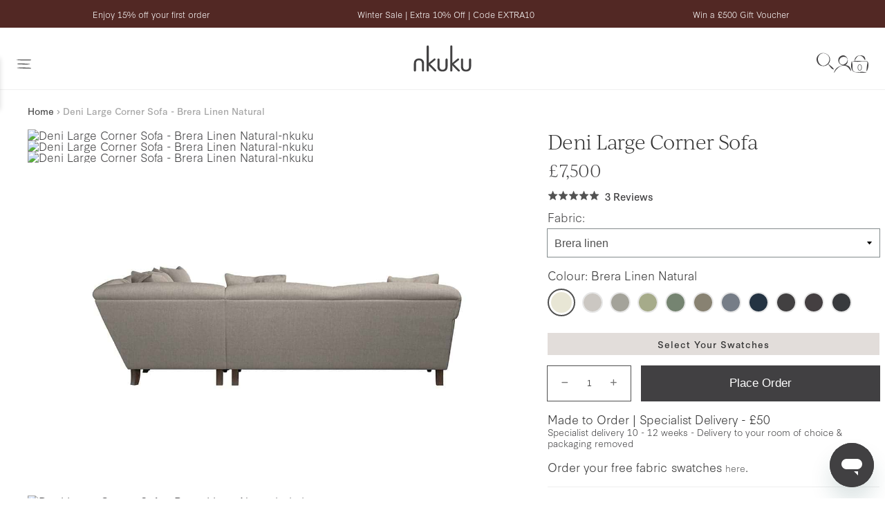

--- FILE ---
content_type: text/html; charset=utf-8
request_url: https://www.nkuku.com/products/deni-large-corner-sofa-brera-linen-natural-de104
body_size: 84459
content:
<!doctype html>
<!-- [if IE 8]><html class="no-js lt-ie9" lang="en"> <![endif] -->
<!-- [if IE 9 ]><html class="ie9 no-js"> <![endif] -->
<!-- [if (gt IE 9)|!(IE)]><! -->
<html class="no-js" lang="en">
  <!-- <![endif] -->
  <head>
    
    <script type="text/javascript" src="https://cdn-sitegainer.com/5620448/es6/index.bundle.js" defer></script>
    <link rel="stylesheet" href="https://use.typekit.net/agt2zct.css">
    <!-- "snippets/limespot.liquid" was not rendered, the associated app was uninstalled -->
    <meta charset="utf-8">
    <meta http-equiv="X-UA-Compatible" content="IE=edge,chrome=1">

    <link href="//www.nkuku.com/cdn/shop/t/1077/assets/theme.scss.css?v=77298747887655914651765902704" rel="stylesheet" type="text/css" media="all" />
    <link href="//www.nkuku.com/cdn/shop/t/1077/assets/custom.scss.css?v=160793197176385622951765902705" rel="stylesheet" type="text/css" media="all" />

    <link href="//www.nkuku.com/cdn/shop/t/1077/assets/base.css?v=139705367159371905231760533164" rel="stylesheet" type="text/css" media="all" />

    
      <link rel="canonical" href="https://www.nkuku.com/products/deni-large-corner-sofa-brera-linen-natural-de104">
    
    <meta name="viewport" content="width=device-width, initial-scale=1">
    <meta name="facebook-domain-verification" content="n8xn1ikj9u38an6n5mxnsmwy7eitdv">
    <meta name="p:domain_verify" content="0ab05683fc1eb1db44e39a3f3a9d7f21">

    <link rel="apple-touch-icon" sizes="180x180" href="https://sfycdn.speedsize.com/aa5d6cd7-da91-4546-92d9-893ea42dd7ff/https://www.nkuku.com/cdn/shop/t/1077/assets/apple-touch-icon.png?v=179449562070032749071753353496">
    <link rel="icon" type="image/png" sizes="32x32" href="https://sfycdn.speedsize.com/aa5d6cd7-da91-4546-92d9-893ea42dd7ff/https://www.nkuku.com/cdn/shop/t/1077/assets/favicon-32x32.png?v=107551852438176993961753353502">
    <link rel="icon" type="image/png" sizes="16x16" href="https://sfycdn.speedsize.com/aa5d6cd7-da91-4546-92d9-893ea42dd7ff/https://www.nkuku.com/cdn/shop/t/1077/assets/favicon-16x16.png?v=12641630688521793071753353502">
    <link rel="manifest" href="//www.nkuku.com/cdn/shop/t/1077/assets/site.webmanifest?v=126647972469137508951753353502">
    <link rel="mask-icon" href="//www.nkuku.com/cdn/shop/t/1077/assets/safari-pinned-tab.svg?v=7118019416046861451753353498" color="#414042">
    <link rel="shortcut icon" href="//www.nkuku.com/cdn/shop/t/1077/assets/favicon.ico?v=14002645960276176911753353503">
    <meta name="msapplication-TileColor" content="#414042">
    <meta name="msapplication-config" content="//www.nkuku.com/cdn/shop/t/1077/assets/browserconfig.xml?v=93738935392446192411753353501">
    <meta name="theme-color" content="#414042">
    <meta itemprop="name" content="Deni Large Corner Sofa - Brera Linen Natural">

    <link rel="preconnect" href="//www.google-analytics.com">
    <link rel="preconnect" href="//cdn.shopify.com">
    
    <link rel="preconnect" href="//polyfill-fastly.net">
    <link rel="preconnect" href="//cdn.jsdelivr.net">
    <link rel="preconnect" href="https://wisepops.net">
    <link href="https://cdnjs.cloudflare.com/ajax/libs/font-awesome/6.7.2/css/all.min.css" rel="stylesheet">

    <title>Deni Large Corner Sofa - Brera Linen Natural</title>

    <script type="application/ld+json">
      {
        "@context": "https://schema.org",
        "@type": "WebSite",
        "name": "Nkuku",
        "url": "https://www.nkuku.com"
      }
    </script>

    

    

    
    
    

    <meta name="description" content="Our Deni large corner sofa is generously proportioned with deep, sumptuous seat cushions for luxurious comfort. Handcrafted from a solid hardwood...">

    
      <!-- Google Tag Manager (noscript) -->
      <noscript>
        <iframe
          src="https://www.googletagmanager.com/ns.html?id=GTM-5MWSFRS"
          height="0"
          width="0"
          style="display:none;visibility:hidden"
        ></iframe>
      </noscript>
      <!-- End Google Tag Manager (noscript) -->
    
    
      <!-- Google Tag Manager -->
<script>
(function(w,d,s,l,i){w[l]=w[l]||[];w[l].push({'gtm.start':
  new Date().getTime(),event:'gtm.js'});var f=d.getElementsByTagName(s)[0],
  j=d.createElement(s),dl=l!='dataLayer'?'&l='+l:'';j.async=true;j.src=
  'https://www.googletagmanager.com/gtm.js?id='+i+dl;f.parentNode.insertBefore(j,f);
  })(window,document,'script','dataLayer', 'GTM-5MWSFRS');
    </script>
  <!-- End Google Tag Manager -->

  
      <script>
        document.addEventListener('DOMContentLoaded', function () {
          window.dataLayer.push({
            event: 'nk_user_data',
            user_id: '',
            locale: 'en',
          });
        });
      </script>
    
    
      <meta name="google-site-verification" content="jvBaUSzq8CmRg6T47rXUTnIO6SCrABKEUNbAoVK8K8E">
    

    <meta property="og:site_name" content="Nkuku">
<meta property="og:url" content="https://www.nkuku.com/products/deni-large-corner-sofa-brera-linen-natural-de104">
<meta property="og:title" content="Deni Large Corner Sofa - Brera Linen Natural">
<meta property="og:type" content="product">
<meta property="og:description" content="Explore handcrafted and consciously designed pieces from skilled makers, including furniture, kitchen & dining accessories, lighting, soft furnishings, and more."><meta property="product:availability" content="instock">
  <meta property="product:price:amount" content="7,500.00">
  <meta property="product:price:currency" content="GBP"><meta property="og:image" content="http:https://sfycdn.speedsize.com/aa5d6cd7-da91-4546-92d9-893ea42dd7ff/www.nkuku.com/cdn/shopifycloud/storefront/assets/no-image-2048-a2addb12_1200x1200.gif">
      <meta property="og:image:secure_url" content="https://sfycdn.speedsize.com/aa5d6cd7-da91-4546-92d9-893ea42dd7ff/www.nkuku.com/cdn/shop/files/Deni-Large-Corner-Sofa-Brera-Linen-Natural-nkuku-3_1200x1200.jpg?v=1753864177">
      <meta property="og:image:width" content="0">
      <meta property="og:image:height" content="0"><meta property="og:image" content="http:https://sfycdn.speedsize.com/aa5d6cd7-da91-4546-92d9-893ea42dd7ff/www.nkuku.com/cdn/shopifycloud/storefront/assets/no-image-2048-a2addb12_1200x1200.gif">
      <meta property="og:image:secure_url" content="https://sfycdn.speedsize.com/aa5d6cd7-da91-4546-92d9-893ea42dd7ff/www.nkuku.com/cdn/shop/files/Deni-Large-Corner-Sofa-Brera-Linen-Natural-nkuku_1200x1200.jpg?v=1753864177">
      <meta property="og:image:width" content="0">
      <meta property="og:image:height" content="0"><meta property="og:image" content="http:https://sfycdn.speedsize.com/aa5d6cd7-da91-4546-92d9-893ea42dd7ff/www.nkuku.com/cdn/shopifycloud/storefront/assets/no-image-2048-a2addb12_1200x1200.gif">
      <meta property="og:image:secure_url" content="https://sfycdn.speedsize.com/aa5d6cd7-da91-4546-92d9-893ea42dd7ff/www.nkuku.com/cdn/shop/files/Deni-Large-Corner-Sofa-Brera-Linen-Natural-nkuku-2_1200x1200.jpg?v=1753864177">
      <meta property="og:image:width" content="0">
      <meta property="og:image:height" content="0">

<meta name="twitter:site" content="@nkukulife">
<meta name="twitter:card" content="summary_large_image">
<meta name="twitter:title" content="Deni Large Corner Sofa - Brera Linen Natural">
<meta name="twitter:description" content="Explore handcrafted and consciously designed pieces from skilled makers, including furniture, kitchen & dining accessories, lighting, soft furnishings, and more.">


    <script>window.performance && window.performance.mark && window.performance.mark('shopify.content_for_header.start');</script><meta name="google-site-verification" content="BHslNLbCfbUhb5_VeiEr9ihQTz_j-IlIzBaJlPIHzdg">
<meta id="shopify-digital-wallet" name="shopify-digital-wallet" content="/5782274146/digital_wallets/dialog">
<meta name="shopify-checkout-api-token" content="c2e882ef29f13665f903a73b898c2c92">
<meta id="in-context-paypal-metadata" data-shop-id="5782274146" data-venmo-supported="false" data-environment="production" data-locale="en_US" data-paypal-v4="true" data-currency="GBP">
<link rel="alternate" type="application/json+oembed" href="https://www.nkuku.com/products/deni-large-corner-sofa-brera-linen-natural-de104.oembed">
<script async="async" src="/checkouts/internal/preloads.js?locale=en-GB"></script>
<link rel="preconnect" href="https://shop.app" crossorigin="anonymous">
<script async="async" src="https://shop.app/checkouts/internal/preloads.js?locale=en-GB&shop_id=5782274146" crossorigin="anonymous"></script>
<script id="apple-pay-shop-capabilities" type="application/json">{"shopId":5782274146,"countryCode":"GB","currencyCode":"GBP","merchantCapabilities":["supports3DS"],"merchantId":"gid:\/\/shopify\/Shop\/5782274146","merchantName":"Nkuku","requiredBillingContactFields":["postalAddress","email","phone"],"requiredShippingContactFields":["postalAddress","email","phone"],"shippingType":"shipping","supportedNetworks":["visa","maestro","masterCard","amex","discover","elo"],"total":{"type":"pending","label":"Nkuku","amount":"1.00"},"shopifyPaymentsEnabled":true,"supportsSubscriptions":true}</script>
<script id="shopify-features" type="application/json">{"accessToken":"c2e882ef29f13665f903a73b898c2c92","betas":["rich-media-storefront-analytics"],"domain":"www.nkuku.com","predictiveSearch":true,"shopId":5782274146,"locale":"en"}</script>
<script>var Shopify = Shopify || {};
Shopify.shop = "nkuku.myshopify.com";
Shopify.locale = "en";
Shopify.currency = {"active":"GBP","rate":"1.0"};
Shopify.country = "GB";
Shopify.theme = {"name":"nkuku\/release\/live-customer","id":180160987514,"schema_name":"District","schema_version":"3.0.5","theme_store_id":null,"role":"main"};
Shopify.theme.handle = "null";
Shopify.theme.style = {"id":null,"handle":null};
Shopify.cdnHost = "www.nkuku.com/cdn";
Shopify.routes = Shopify.routes || {};
Shopify.routes.root = "/";</script>
<script type="module">!function(o){(o.Shopify=o.Shopify||{}).modules=!0}(window);</script>
<script>!function(o){function n(){var o=[];function n(){o.push(Array.prototype.slice.apply(arguments))}return n.q=o,n}var t=o.Shopify=o.Shopify||{};t.loadFeatures=n(),t.autoloadFeatures=n()}(window);</script>
<script>
  window.ShopifyPay = window.ShopifyPay || {};
  window.ShopifyPay.apiHost = "shop.app\/pay";
  window.ShopifyPay.redirectState = null;
</script>
<script id="shop-js-analytics" type="application/json">{"pageType":"product"}</script>
<script defer="defer" async type="module" src="//www.nkuku.com/cdn/shopifycloud/shop-js/modules/v2/client.init-shop-cart-sync_BApSsMSl.en.esm.js"></script>
<script defer="defer" async type="module" src="//www.nkuku.com/cdn/shopifycloud/shop-js/modules/v2/chunk.common_CBoos6YZ.esm.js"></script>
<script type="module">
  await import("//www.nkuku.com/cdn/shopifycloud/shop-js/modules/v2/client.init-shop-cart-sync_BApSsMSl.en.esm.js");
await import("//www.nkuku.com/cdn/shopifycloud/shop-js/modules/v2/chunk.common_CBoos6YZ.esm.js");

  window.Shopify.SignInWithShop?.initShopCartSync?.({"fedCMEnabled":true,"windoidEnabled":true});

</script>
<script>
  window.Shopify = window.Shopify || {};
  if (!window.Shopify.featureAssets) window.Shopify.featureAssets = {};
  window.Shopify.featureAssets['shop-js'] = {"shop-cart-sync":["modules/v2/client.shop-cart-sync_DJczDl9f.en.esm.js","modules/v2/chunk.common_CBoos6YZ.esm.js"],"init-fed-cm":["modules/v2/client.init-fed-cm_BzwGC0Wi.en.esm.js","modules/v2/chunk.common_CBoos6YZ.esm.js"],"init-windoid":["modules/v2/client.init-windoid_BS26ThXS.en.esm.js","modules/v2/chunk.common_CBoos6YZ.esm.js"],"shop-cash-offers":["modules/v2/client.shop-cash-offers_DthCPNIO.en.esm.js","modules/v2/chunk.common_CBoos6YZ.esm.js","modules/v2/chunk.modal_Bu1hFZFC.esm.js"],"shop-button":["modules/v2/client.shop-button_D_JX508o.en.esm.js","modules/v2/chunk.common_CBoos6YZ.esm.js"],"init-shop-email-lookup-coordinator":["modules/v2/client.init-shop-email-lookup-coordinator_DFwWcvrS.en.esm.js","modules/v2/chunk.common_CBoos6YZ.esm.js"],"shop-toast-manager":["modules/v2/client.shop-toast-manager_tEhgP2F9.en.esm.js","modules/v2/chunk.common_CBoos6YZ.esm.js"],"shop-login-button":["modules/v2/client.shop-login-button_DwLgFT0K.en.esm.js","modules/v2/chunk.common_CBoos6YZ.esm.js","modules/v2/chunk.modal_Bu1hFZFC.esm.js"],"avatar":["modules/v2/client.avatar_BTnouDA3.en.esm.js"],"init-shop-cart-sync":["modules/v2/client.init-shop-cart-sync_BApSsMSl.en.esm.js","modules/v2/chunk.common_CBoos6YZ.esm.js"],"pay-button":["modules/v2/client.pay-button_BuNmcIr_.en.esm.js","modules/v2/chunk.common_CBoos6YZ.esm.js"],"init-shop-for-new-customer-accounts":["modules/v2/client.init-shop-for-new-customer-accounts_DrjXSI53.en.esm.js","modules/v2/client.shop-login-button_DwLgFT0K.en.esm.js","modules/v2/chunk.common_CBoos6YZ.esm.js","modules/v2/chunk.modal_Bu1hFZFC.esm.js"],"init-customer-accounts-sign-up":["modules/v2/client.init-customer-accounts-sign-up_TlVCiykN.en.esm.js","modules/v2/client.shop-login-button_DwLgFT0K.en.esm.js","modules/v2/chunk.common_CBoos6YZ.esm.js","modules/v2/chunk.modal_Bu1hFZFC.esm.js"],"shop-follow-button":["modules/v2/client.shop-follow-button_C5D3XtBb.en.esm.js","modules/v2/chunk.common_CBoos6YZ.esm.js","modules/v2/chunk.modal_Bu1hFZFC.esm.js"],"checkout-modal":["modules/v2/client.checkout-modal_8TC_1FUY.en.esm.js","modules/v2/chunk.common_CBoos6YZ.esm.js","modules/v2/chunk.modal_Bu1hFZFC.esm.js"],"init-customer-accounts":["modules/v2/client.init-customer-accounts_C0Oh2ljF.en.esm.js","modules/v2/client.shop-login-button_DwLgFT0K.en.esm.js","modules/v2/chunk.common_CBoos6YZ.esm.js","modules/v2/chunk.modal_Bu1hFZFC.esm.js"],"lead-capture":["modules/v2/client.lead-capture_Cq0gfm7I.en.esm.js","modules/v2/chunk.common_CBoos6YZ.esm.js","modules/v2/chunk.modal_Bu1hFZFC.esm.js"],"shop-login":["modules/v2/client.shop-login_BmtnoEUo.en.esm.js","modules/v2/chunk.common_CBoos6YZ.esm.js","modules/v2/chunk.modal_Bu1hFZFC.esm.js"],"payment-terms":["modules/v2/client.payment-terms_BHOWV7U_.en.esm.js","modules/v2/chunk.common_CBoos6YZ.esm.js","modules/v2/chunk.modal_Bu1hFZFC.esm.js"]};
</script>
<script>(function() {
  var isLoaded = false;
  function asyncLoad() {
    if (isLoaded) return;
    isLoaded = true;
    var urls = ["https:\/\/d23dclunsivw3h.cloudfront.net\/redirect-app.js?shop=nkuku.myshopify.com","https:\/\/ecommplugins-scripts.trustpilot.com\/v2.1\/js\/header.min.js?settings=eyJrZXkiOiJSQ1dPdnY4ekE1QUhYMWNpIiwicyI6Im5vbmUifQ==\u0026shop=nkuku.myshopify.com","https:\/\/ecommplugins-trustboxsettings.trustpilot.com\/nkuku.myshopify.com.js?settings=1728048345306\u0026shop=nkuku.myshopify.com","\/\/cdn.shopify.com\/proxy\/6331ade3d1103df37d4e2608faff1cd6201bb0fbe26888701d1a3acc9ab1392d\/snippet.plugins.emarsys.net\/emarsys-shopify-pixel-utility.js?shop=nkuku.myshopify.com\u0026sp-cache-control=cHVibGljLCBtYXgtYWdlPTkwMA","\/\/cdn.shopify.com\/proxy\/6badeb6f5cd220ac76feb543cd9e6652d47370d4c371f7055f11ae41ad3e0de0\/cdn.scarabresearch.com\/js\/169062A536BCD603\/scarab-v2.js?shop=nkuku.myshopify.com\u0026sp-cache-control=cHVibGljLCBtYXgtYWdlPTkwMA","https:\/\/dr4qe3ddw9y32.cloudfront.net\/awin-shopify-integration-code.js?aid=18225\u0026v=shopifyApp_5.2.3\u0026ts=1755766075528\u0026shop=nkuku.myshopify.com","https:\/\/cdn.nfcube.com\/instafeed-2077ea7bf5798fcaa46319540dc81c9a.js?shop=nkuku.myshopify.com","https:\/\/crossborder-integration.global-e.com\/resources\/js\/app?shop=nkuku.myshopify.com","\/\/cdn.shopify.com\/proxy\/79b25a737d2d73b3d95191243ed1d450e5ee8dd73209992eb8bb2b7480ee8b92\/web.global-e.com\/merchant\/storefrontattributes?merchantid=10001397\u0026shop=nkuku.myshopify.com\u0026sp-cache-control=cHVibGljLCBtYXgtYWdlPTkwMA","https:\/\/widget.trustpilot.com\/bootstrap\/v5\/tp.widget.sync.bootstrap.min.js?shop=nkuku.myshopify.com","https:\/\/app.virtueimpact.com\/widgets\/3326\/learn-more-embed.js?shop=nkuku.myshopify.com","https:\/\/api.revy.io\/bundle.js?shop=nkuku.myshopify.com","https:\/\/d3hw6dc1ow8pp2.cloudfront.net\/reviewsWidget.min.js?shop=nkuku.myshopify.com","https:\/\/ls.dycdn.net\/dl1qu2z8.js?shop=nkuku.myshopify.com","https:\/\/wisepops.net\/loader.js?v=3\u0026h=7TZ8DgzBZU\u0026shop=nkuku.myshopify.com","https:\/\/a.mailmunch.co\/widgets\/site-543736-b34f6fbefaaf6096659e42f1a3981bee2e0000aa.js?shop=nkuku.myshopify.com","https:\/\/cdn.attn.tv\/nkuku\/dtag.js?shop=nkuku.myshopify.com","https:\/\/s3.eu-west-1.amazonaws.com\/production-klarna-il-shopify-osm\/0b7fe7c4a98ef8166eeafee767bc667686567a25\/nkuku.myshopify.com-1759828249046.js?shop=nkuku.myshopify.com","\/\/backinstock.useamp.com\/widget\/17480_1767154460.js?category=bis\u0026v=6\u0026shop=nkuku.myshopify.com"];
    for (var i = 0; i < urls.length; i++) {
      var s = document.createElement('script');
      s.type = 'text/javascript';
      s.async = true;
      s.src = urls[i];
      var x = document.getElementsByTagName('script')[0];
      x.parentNode.insertBefore(s, x);
    }
  };
  if(window.attachEvent) {
    window.attachEvent('onload', asyncLoad);
  } else {
    window.addEventListener('load', asyncLoad, false);
  }
})();</script>
<script id="__st">var __st={"a":5782274146,"offset":0,"reqid":"aabf7091-a7ae-498b-a1a2-3f3b090d4d6c-1768875683","pageurl":"www.nkuku.com\/products\/deni-large-corner-sofa-brera-linen-natural-de104","u":"e11e240ad321","p":"product","rtyp":"product","rid":7330179449008};</script>
<script>window.ShopifyPaypalV4VisibilityTracking = true;</script>
<script id="captcha-bootstrap">!function(){'use strict';const t='contact',e='account',n='new_comment',o=[[t,t],['blogs',n],['comments',n],[t,'customer']],c=[[e,'customer_login'],[e,'guest_login'],[e,'recover_customer_password'],[e,'create_customer']],r=t=>t.map((([t,e])=>`form[action*='/${t}']:not([data-nocaptcha='true']) input[name='form_type'][value='${e}']`)).join(','),a=t=>()=>t?[...document.querySelectorAll(t)].map((t=>t.form)):[];function s(){const t=[...o],e=r(t);return a(e)}const i='password',u='form_key',d=['recaptcha-v3-token','g-recaptcha-response','h-captcha-response',i],f=()=>{try{return window.sessionStorage}catch{return}},m='__shopify_v',_=t=>t.elements[u];function p(t,e,n=!1){try{const o=window.sessionStorage,c=JSON.parse(o.getItem(e)),{data:r}=function(t){const{data:e,action:n}=t;return t[m]||n?{data:e,action:n}:{data:t,action:n}}(c);for(const[e,n]of Object.entries(r))t.elements[e]&&(t.elements[e].value=n);n&&o.removeItem(e)}catch(o){console.error('form repopulation failed',{error:o})}}const l='form_type',E='cptcha';function T(t){t.dataset[E]=!0}const w=window,h=w.document,L='Shopify',v='ce_forms',y='captcha';let A=!1;((t,e)=>{const n=(g='f06e6c50-85a8-45c8-87d0-21a2b65856fe',I='https://cdn.shopify.com/shopifycloud/storefront-forms-hcaptcha/ce_storefront_forms_captcha_hcaptcha.v1.5.2.iife.js',D={infoText:'Protected by hCaptcha',privacyText:'Privacy',termsText:'Terms'},(t,e,n)=>{const o=w[L][v],c=o.bindForm;if(c)return c(t,g,e,D).then(n);var r;o.q.push([[t,g,e,D],n]),r=I,A||(h.body.append(Object.assign(h.createElement('script'),{id:'captcha-provider',async:!0,src:r})),A=!0)});var g,I,D;w[L]=w[L]||{},w[L][v]=w[L][v]||{},w[L][v].q=[],w[L][y]=w[L][y]||{},w[L][y].protect=function(t,e){n(t,void 0,e),T(t)},Object.freeze(w[L][y]),function(t,e,n,w,h,L){const[v,y,A,g]=function(t,e,n){const i=e?o:[],u=t?c:[],d=[...i,...u],f=r(d),m=r(i),_=r(d.filter((([t,e])=>n.includes(e))));return[a(f),a(m),a(_),s()]}(w,h,L),I=t=>{const e=t.target;return e instanceof HTMLFormElement?e:e&&e.form},D=t=>v().includes(t);t.addEventListener('submit',(t=>{const e=I(t);if(!e)return;const n=D(e)&&!e.dataset.hcaptchaBound&&!e.dataset.recaptchaBound,o=_(e),c=g().includes(e)&&(!o||!o.value);(n||c)&&t.preventDefault(),c&&!n&&(function(t){try{if(!f())return;!function(t){const e=f();if(!e)return;const n=_(t);if(!n)return;const o=n.value;o&&e.removeItem(o)}(t);const e=Array.from(Array(32),(()=>Math.random().toString(36)[2])).join('');!function(t,e){_(t)||t.append(Object.assign(document.createElement('input'),{type:'hidden',name:u})),t.elements[u].value=e}(t,e),function(t,e){const n=f();if(!n)return;const o=[...t.querySelectorAll(`input[type='${i}']`)].map((({name:t})=>t)),c=[...d,...o],r={};for(const[a,s]of new FormData(t).entries())c.includes(a)||(r[a]=s);n.setItem(e,JSON.stringify({[m]:1,action:t.action,data:r}))}(t,e)}catch(e){console.error('failed to persist form',e)}}(e),e.submit())}));const S=(t,e)=>{t&&!t.dataset[E]&&(n(t,e.some((e=>e===t))),T(t))};for(const o of['focusin','change'])t.addEventListener(o,(t=>{const e=I(t);D(e)&&S(e,y())}));const B=e.get('form_key'),M=e.get(l),P=B&&M;t.addEventListener('DOMContentLoaded',(()=>{const t=y();if(P)for(const e of t)e.elements[l].value===M&&p(e,B);[...new Set([...A(),...v().filter((t=>'true'===t.dataset.shopifyCaptcha))])].forEach((e=>S(e,t)))}))}(h,new URLSearchParams(w.location.search),n,t,e,['guest_login'])})(!0,!0)}();</script>
<script integrity="sha256-4kQ18oKyAcykRKYeNunJcIwy7WH5gtpwJnB7kiuLZ1E=" data-source-attribution="shopify.loadfeatures" defer="defer" src="//www.nkuku.com/cdn/shopifycloud/storefront/assets/storefront/load_feature-a0a9edcb.js" crossorigin="anonymous"></script>
<script crossorigin="anonymous" defer="defer" src="//www.nkuku.com/cdn/shopifycloud/storefront/assets/shopify_pay/storefront-65b4c6d7.js?v=20250812"></script>
<script data-source-attribution="shopify.dynamic_checkout.dynamic.init">var Shopify=Shopify||{};Shopify.PaymentButton=Shopify.PaymentButton||{isStorefrontPortableWallets:!0,init:function(){window.Shopify.PaymentButton.init=function(){};var t=document.createElement("script");t.src="https://www.nkuku.com/cdn/shopifycloud/portable-wallets/latest/portable-wallets.en.js",t.type="module",document.head.appendChild(t)}};
</script>
<script data-source-attribution="shopify.dynamic_checkout.buyer_consent">
  function portableWalletsHideBuyerConsent(e){var t=document.getElementById("shopify-buyer-consent"),n=document.getElementById("shopify-subscription-policy-button");t&&n&&(t.classList.add("hidden"),t.setAttribute("aria-hidden","true"),n.removeEventListener("click",e))}function portableWalletsShowBuyerConsent(e){var t=document.getElementById("shopify-buyer-consent"),n=document.getElementById("shopify-subscription-policy-button");t&&n&&(t.classList.remove("hidden"),t.removeAttribute("aria-hidden"),n.addEventListener("click",e))}window.Shopify?.PaymentButton&&(window.Shopify.PaymentButton.hideBuyerConsent=portableWalletsHideBuyerConsent,window.Shopify.PaymentButton.showBuyerConsent=portableWalletsShowBuyerConsent);
</script>
<script data-source-attribution="shopify.dynamic_checkout.cart.bootstrap">document.addEventListener("DOMContentLoaded",(function(){function t(){return document.querySelector("shopify-accelerated-checkout-cart, shopify-accelerated-checkout")}if(t())Shopify.PaymentButton.init();else{new MutationObserver((function(e,n){t()&&(Shopify.PaymentButton.init(),n.disconnect())})).observe(document.body,{childList:!0,subtree:!0})}}));
</script>
<script id='scb4127' type='text/javascript' async='' src='https://www.nkuku.com/cdn/shopifycloud/privacy-banner/storefront-banner.js'></script><link id="shopify-accelerated-checkout-styles" rel="stylesheet" media="screen" href="https://www.nkuku.com/cdn/shopifycloud/portable-wallets/latest/accelerated-checkout-backwards-compat.css" crossorigin="anonymous">
<style id="shopify-accelerated-checkout-cart">
        #shopify-buyer-consent {
  margin-top: 1em;
  display: inline-block;
  width: 100%;
}

#shopify-buyer-consent.hidden {
  display: none;
}

#shopify-subscription-policy-button {
  background: none;
  border: none;
  padding: 0;
  text-decoration: underline;
  font-size: inherit;
  cursor: pointer;
}

#shopify-subscription-policy-button::before {
  box-shadow: none;
}

      </style>

<script>window.performance && window.performance.mark && window.performance.mark('shopify.content_for_header.end');</script>

<script>window.BOLD = window.BOLD || {};
    window.BOLD.common = window.BOLD.common || {};
    window.BOLD.common.Shopify = window.BOLD.common.Shopify || {};
    window.BOLD.common.Shopify.shop = {
      domain: 'www.nkuku.com',
      permanent_domain: 'nkuku.myshopify.com',
      url: 'https://www.nkuku.com',
      secure_url: 'https://www.nkuku.com',
      money_format: "£{{amount}}",
      currency: "GBP"
    };
    window.BOLD.common.Shopify.customer = {
      id: null,
      tags: null,
    };
    window.BOLD.common.Shopify.cart = {"note":null,"attributes":{},"original_total_price":0,"total_price":0,"total_discount":0,"total_weight":0.0,"item_count":0,"items":[],"requires_shipping":false,"currency":"GBP","items_subtotal_price":0,"cart_level_discount_applications":[],"checkout_charge_amount":0};
    window.BOLD.common.template = 'product';window.BOLD.common.Shopify.formatMoney = function(money, format) {
        function n(t, e) {
            return "undefined" == typeof t ? e : t
        }
        function r(t, e, r, i) {
            if (e = n(e, 2),
                r = n(r, ","),
                i = n(i, "."),
            isNaN(t) || null == t)
                return 0;
            t = (t / 100).toFixed(e);
            var o = t.split(".")
                , a = o[0].replace(/(\d)(?=(\d\d\d)+(?!\d))/g, "$1" + r)
                , s = o[1] ? i + o[1] : "";
            return a + s
        }
        "string" == typeof money && (money = money.replace(".", ""));
        var i = ""
            , o = /\{\{\s*(\w+)\s*\}\}/
            , a = format || window.BOLD.common.Shopify.shop.money_format || window.Shopify.money_format || "$ {{ amount }}";
        switch (a.match(o)[1]) {
            case "amount":
                i = r(money, 2, ",", ".");
                break;
            case "amount_no_decimals":
                i = r(money, 0, ",", ".");
                break;
            case "amount_with_comma_separator":
                i = r(money, 2, ".", ",");
                break;
            case "amount_no_decimals_with_comma_separator":
                i = r(money, 0, ".", ",");
                break;
            case "amount_with_space_separator":
                i = r(money, 2, " ", ",");
                break;
            case "amount_no_decimals_with_space_separator":
                i = r(money, 0, " ", ",");
                break;
            case "amount_with_apostrophe_separator":
                i = r(money, 2, "'", ".");
                break;
        }
        return a.replace(o, i);
    };
    window.BOLD.common.Shopify.saveProduct = function (handle, product) {
      if (typeof handle === 'string' && typeof window.BOLD.common.Shopify.products[handle] === 'undefined') {
        if (typeof product === 'number') {
          window.BOLD.common.Shopify.handles[product] = handle;
          product = { id: product };
        }
        window.BOLD.common.Shopify.products[handle] = product;
      }
    };
    window.BOLD.common.Shopify.saveVariant = function (variant_id, variant) {
      if (typeof variant_id === 'number' && typeof window.BOLD.common.Shopify.variants[variant_id] === 'undefined') {
        window.BOLD.common.Shopify.variants[variant_id] = variant;
      }
    };window.BOLD.common.Shopify.products = window.BOLD.common.Shopify.products || {};
    window.BOLD.common.Shopify.variants = window.BOLD.common.Shopify.variants || {};
    window.BOLD.common.Shopify.handles = window.BOLD.common.Shopify.handles || {};window.BOLD.common.Shopify.saveProduct("deni-large-corner-sofa-brera-linen-natural-de104", 7330179449008);window.BOLD.common.Shopify.saveVariant(42644093042864, { product_id: 7330179449008, product_handle: "deni-large-corner-sofa-brera-linen-natural-de104", price: 750000, group_id: '', csp_metafield: {}});window.BOLD.apps_installed = {"Product Upsell":3,"The Motivator":1} || {};window.BOLD.common.Shopify.metafields = window.BOLD.common.Shopify.metafields || {};window.BOLD.common.Shopify.metafields["bold_rp"] = {};window.BOLD.common.Shopify.metafields["bold_csp_defaults"] = {};window.BOLD.common.cacheParams = window.BOLD.common.cacheParams || {};
</script><link href="//www.nkuku.com/cdn/shop/t/1077/assets/bold-upsell.css?v=63837380661523599011753353500" rel="stylesheet" type="text/css" media="all" />
<link href="//www.nkuku.com/cdn/shop/t/1077/assets/bold-upsell-custom.css?v=150135899998303055901753353499" rel="stylesheet" type="text/css" media="all" /><script style="padding: 0!important;">
          var currentScript = document.currentScript || document.scripts[document.scripts.length - 1];
          var boldVariantIds =[42644093042864];
          var boldProductHandle ="deni-large-corner-sofa-brera-linen-natural-de104";
          var BOLD = BOLD || {};
          BOLD.products = BOLD.products || {};
          BOLD.variant_lookup = BOLD.variant_lookup || {};
          if (window.BOLD && !BOLD.common) {
              BOLD.common = BOLD.common || {};
              BOLD.common.Shopify = BOLD.common.Shopify || {};
              window.BOLD.common.Shopify.products = window.BOLD.common.Shopify.products || {};
              window.BOLD.common.Shopify.variants = window.BOLD.common.Shopify.variants || {};
              window.BOLD.common.Shopify.handles = window.BOLD.common.Shopify.handles || {};
              window.BOLD.common.Shopify.saveProduct = function (handle, product) {
                  if (typeof handle === 'string' && typeof window.BOLD.common.Shopify.products[handle] === 'undefined') {
                      if (typeof product === 'number') {
                          window.BOLD.common.Shopify.handles[product] = handle;
                          product = { id: product };
                      }
                      window.BOLD.common.Shopify.products[handle] = product;
                  }
              };
              window.BOLD.common.Shopify.saveVariant = function (variant_id, variant) {
                  if (typeof variant_id === 'number' && typeof window.BOLD.common.Shopify.variants[variant_id] === 'undefined') {
                      window.BOLD.common.Shopify.variants[variant_id] = variant;
                  }
              };
          }

          for (var boldIndex = 0; boldIndex < boldVariantIds.length; boldIndex = boldIndex + 1) {
            BOLD.variant_lookup[boldVariantIds[boldIndex]] = boldProductHandle;
          }

          BOLD.products[boldProductHandle] ={
    "id":7330179449008,
    "title":"Deni Large Corner Sofa - Brera Linen Natural","handle":"deni-large-corner-sofa-brera-linen-natural-de104",
    "description":null,
    "published_at":"2023-07-03T15:09:43",
    "created_at":"2023-04-26T15:40:43",
    "vendor":"Nkuku",
    "type":"MAKE TO ORDER",
    "tags":["ALL","barred_globale","barred_globale_EU","barred_globale_ROW","deni collection","Finance Option Exclude","handmade_sofas","MTO","mto corner sofas","S2Sexcluded","sofa","specialist delivery​","V12.Disable"],
    "price":"NaN",
    "price_min":"NaN",
    "price_max":"NaN",
    "price_varies":false,
    "compare_at_price":"NaN",
    "compare_at_price_min":"NaN",
    "compare_at_price_max":"NaN",
    "compare_at_price_varies":false,
    "all_variant_ids":[42644093042864],
    "variants":[{"id":42644093042864,"title":"Large \/ Brera Linen Natural","option1":"Large","option2":"Brera Linen Natural","option3":null,"sku":"DE10401","requires_shipping":true,"taxable":true,"featured_image":null,"available":true,"name":"Deni Large Corner Sofa - Brera Linen Natural - Large \/ Brera Linen Natural","public_title":"Large \/ Brera Linen Natural","options":["Large","Brera Linen Natural"],"price":750000,"weight":174000,"compare_at_price":750000,"inventory_management":"shopify","barcode":"5055672429760","requires_selling_plan":false,"selling_plan_allocations":[],"quantity_rule":{"min":1,"max":null,"increment":1}}],
    "available":false,"images":["https:\/\/sfycdn.speedsize.com\/aa5d6cd7-da91-4546-92d9-893ea42dd7ff\/www.nkuku.com\/cdn\/shop\/files\/Deni-Large-Corner-Sofa-Brera-Linen-Natural-nkuku-3.jpg?v=1753864177","https:\/\/sfycdn.speedsize.com\/aa5d6cd7-da91-4546-92d9-893ea42dd7ff\/www.nkuku.com\/cdn\/shop\/files\/Deni-Large-Corner-Sofa-Brera-Linen-Natural-nkuku.jpg?v=1753864177","https:\/\/sfycdn.speedsize.com\/aa5d6cd7-da91-4546-92d9-893ea42dd7ff\/www.nkuku.com\/cdn\/shop\/files\/Deni-Large-Corner-Sofa-Brera-Linen-Natural-nkuku-2.jpg?v=1753864177","https:\/\/sfycdn.speedsize.com\/aa5d6cd7-da91-4546-92d9-893ea42dd7ff\/www.nkuku.com\/cdn\/shop\/files\/Deni-Large-Corner-Sofa-Brera-Linen-Natural-nkuku-4.jpg?v=1736355042","https:\/\/sfycdn.speedsize.com\/aa5d6cd7-da91-4546-92d9-893ea42dd7ff\/www.nkuku.com\/cdn\/shop\/files\/Deni-Large-Corner-Sofa-Brera-Linen-Natural-nkuku-5.jpg?v=1736355047","https:\/\/sfycdn.speedsize.com\/aa5d6cd7-da91-4546-92d9-893ea42dd7ff\/www.nkuku.com\/cdn\/shop\/files\/Deni-Large-Corner-Sofa-Brera-Linen-Natural-nkuku-6.jpg?v=1736355053"],"featured_image":"https:\/\/sfycdn.speedsize.com\/aa5d6cd7-da91-4546-92d9-893ea42dd7ff\/www.nkuku.com\/cdn\/shop\/files\/Deni-Large-Corner-Sofa-Brera-Linen-Natural-nkuku-3.jpg?v=1753864177",
    "options":["Select your size","Colour"],
    "url":"\/products\/deni-large-corner-sofa-brera-linen-natural-de104"};var boldCSPMetafields = {};
          var boldTempProduct ={"id":7330179449008,"title":"Deni Large Corner Sofa - Brera Linen Natural","handle":"deni-large-corner-sofa-brera-linen-natural-de104","description":null,"published_at":"2023-07-03T15:09:43+01:00","created_at":"2023-04-26T15:40:43+01:00","vendor":"Nkuku","type":"MAKE TO ORDER","tags":["ALL","barred_globale","barred_globale_EU","barred_globale_ROW","deni collection","Finance Option Exclude","handmade_sofas","MTO","mto corner sofas","S2Sexcluded","sofa","specialist delivery​","V12.Disable"],"price":750000,"price_min":750000,"price_max":750000,"available":true,"price_varies":false,"compare_at_price":750000,"compare_at_price_min":750000,"compare_at_price_max":750000,"compare_at_price_varies":false,"variants":[{"id":42644093042864,"title":"Large \/ Brera Linen Natural","option1":"Large","option2":"Brera Linen Natural","option3":null,"sku":"DE10401","requires_shipping":true,"taxable":true,"featured_image":null,"available":true,"name":"Deni Large Corner Sofa - Brera Linen Natural - Large \/ Brera Linen Natural","public_title":"Large \/ Brera Linen Natural","options":["Large","Brera Linen Natural"],"price":750000,"weight":174000,"compare_at_price":750000,"inventory_management":"shopify","barcode":"5055672429760","requires_selling_plan":false,"selling_plan_allocations":[],"quantity_rule":{"min":1,"max":null,"increment":1}}],"images":["\/\/www.nkuku.com\/cdn\/shop\/files\/Deni-Large-Corner-Sofa-Brera-Linen-Natural-nkuku-3.jpg?v=1753864177","\/\/www.nkuku.com\/cdn\/shop\/files\/Deni-Large-Corner-Sofa-Brera-Linen-Natural-nkuku.jpg?v=1753864177","\/\/www.nkuku.com\/cdn\/shop\/files\/Deni-Large-Corner-Sofa-Brera-Linen-Natural-nkuku-2.jpg?v=1753864177","\/\/www.nkuku.com\/cdn\/shop\/files\/Deni-Large-Corner-Sofa-Brera-Linen-Natural-nkuku-4.jpg?v=1736355042","\/\/www.nkuku.com\/cdn\/shop\/files\/Deni-Large-Corner-Sofa-Brera-Linen-Natural-nkuku-5.jpg?v=1736355047","\/\/www.nkuku.com\/cdn\/shop\/files\/Deni-Large-Corner-Sofa-Brera-Linen-Natural-nkuku-6.jpg?v=1736355053"],"featured_image":"\/\/www.nkuku.com\/cdn\/shop\/files\/Deni-Large-Corner-Sofa-Brera-Linen-Natural-nkuku-3.jpg?v=1753864177","options":["Select your size","Colour"],"media":[{"alt":"Deni Large Corner Sofa - Brera Linen Natural-nkuku","id":63746353037690,"position":1,"preview_image":{"aspect_ratio":1.5,"height":800,"width":1200,"src":"\/\/www.nkuku.com\/cdn\/shop\/files\/Deni-Large-Corner-Sofa-Brera-Linen-Natural-nkuku-3.jpg?v=1753864177"},"aspect_ratio":1.5,"height":800,"media_type":"image","src":"\/\/www.nkuku.com\/cdn\/shop\/files\/Deni-Large-Corner-Sofa-Brera-Linen-Natural-nkuku-3.jpg?v=1753864177","width":1200},{"alt":"Deni Large Corner Sofa - Brera Linen Natural-nkuku","id":63746352284026,"position":2,"preview_image":{"aspect_ratio":1.5,"height":800,"width":1200,"src":"\/\/www.nkuku.com\/cdn\/shop\/files\/Deni-Large-Corner-Sofa-Brera-Linen-Natural-nkuku.jpg?v=1753864177"},"aspect_ratio":1.5,"height":800,"media_type":"image","src":"\/\/www.nkuku.com\/cdn\/shop\/files\/Deni-Large-Corner-Sofa-Brera-Linen-Natural-nkuku.jpg?v=1753864177","width":1200},{"alt":"Deni Large Corner Sofa - Brera Linen Natural-nkuku","id":63746352447866,"position":3,"preview_image":{"aspect_ratio":1.5,"height":800,"width":1200,"src":"\/\/www.nkuku.com\/cdn\/shop\/files\/Deni-Large-Corner-Sofa-Brera-Linen-Natural-nkuku-2.jpg?v=1753864177"},"aspect_ratio":1.5,"height":800,"media_type":"image","src":"\/\/www.nkuku.com\/cdn\/shop\/files\/Deni-Large-Corner-Sofa-Brera-Linen-Natural-nkuku-2.jpg?v=1753864177","width":1200},{"alt":"Deni Large Corner Sofa - Brera Linen Natural-nkuku","id":63746353135994,"position":4,"preview_image":{"aspect_ratio":1.5,"height":800,"width":1200,"src":"\/\/www.nkuku.com\/cdn\/shop\/files\/Deni-Large-Corner-Sofa-Brera-Linen-Natural-nkuku-4.jpg?v=1736355042"},"aspect_ratio":1.5,"height":800,"media_type":"image","src":"\/\/www.nkuku.com\/cdn\/shop\/files\/Deni-Large-Corner-Sofa-Brera-Linen-Natural-nkuku-4.jpg?v=1736355042","width":1200},{"alt":"Deni Large Corner Sofa - Brera Linen Natural-nkuku","id":63746353234298,"position":5,"preview_image":{"aspect_ratio":1.5,"height":800,"width":1200,"src":"\/\/www.nkuku.com\/cdn\/shop\/files\/Deni-Large-Corner-Sofa-Brera-Linen-Natural-nkuku-5.jpg?v=1736355047"},"aspect_ratio":1.5,"height":800,"media_type":"image","src":"\/\/www.nkuku.com\/cdn\/shop\/files\/Deni-Large-Corner-Sofa-Brera-Linen-Natural-nkuku-5.jpg?v=1736355047","width":1200},{"alt":"Deni Large Corner Sofa - Brera Linen Natural-nkuku","id":63746353791354,"position":6,"preview_image":{"aspect_ratio":1.5,"height":800,"width":1200,"src":"\/\/www.nkuku.com\/cdn\/shop\/files\/Deni-Large-Corner-Sofa-Brera-Linen-Natural-nkuku-6.jpg?v=1736355053"},"aspect_ratio":1.5,"height":800,"media_type":"image","src":"\/\/www.nkuku.com\/cdn\/shop\/files\/Deni-Large-Corner-Sofa-Brera-Linen-Natural-nkuku-6.jpg?v=1736355053","width":1200}],"requires_selling_plan":false,"selling_plan_groups":[],"content":null};
          var bold_rp =[{}];
          if(boldTempProduct){
            window.BOLD.common.Shopify.saveProduct(boldTempProduct.handle, boldTempProduct.id);
            for (var boldIndex = 0; boldTempProduct && boldIndex < boldTempProduct.variants.length; boldIndex = boldIndex + 1){
              var rp_group_id = bold_rp[boldIndex].rp_group_id ? '' + bold_rp[boldIndex].rp_group_id : '';
              window.BOLD.common.Shopify.saveVariant(
                  boldTempProduct.variants[boldIndex].id,
                  {
                    product_id: boldTempProduct.id,
                    product_handle: boldTempProduct.handle,
                    price: boldTempProduct.variants[boldIndex].price,
                    group_id: rp_group_id,
                    csp_metafield: boldCSPMetafields[boldTempProduct.variants[boldIndex].id]
                  }
              );
            }
          }

          currentScript.parentNode.removeChild(currentScript);
        </script>

    <script>
      window.StyleHatch = window.StyleHatch || {};
      StyleHatch.Strings = {
      instagramAddToken: "Add your Instagram access token.",
      instagramInvalidToken: "The Instagram access token is invalid. Check to make sure you added the complete token.",
      instagramRateLimitToken: "Your store is currently over Instagram\u0026#39;s rate limit. Contact Style Hatch support for details.",
      addToCart: "Add to Basket",
      soldOut: "Sold Out",
      preOrder: "Preorder",
      addressError: "Error looking up that address",
      addressNoResults: "No results for that address",
      addressQueryLimit: "You have exceeded the Google API usage limit. Consider upgrading to a \u003ca href=\"https:\/\/developers.google.com\/maps\/premium\/usage-limits\"\u003ePremium Plan\u003c\/a\u003e.",
      authError: "There was a problem authenticating your Google Maps account."
    }

      StyleHatch.currencyFormat = "£{{amount}}";
      StyleHatch.ajaxCartEnable = true;
      // Post defer
      window.addEventListener('load', function() {
        (function( $ ) {
        

        
        
        })(jq223);
      });
      document.documentElement.className = document.documentElement.className.replace('no-js', 'js');
    </script>

    <script type="text/javascript">
      window.lazySizesConfig = window.lazySizesConfig || {};
      window.lazySizesConfig.expand = 1200;
      window.lazySizesConfig.loadMode = 3;
      window.lazySizesConfig.ricTimeout = 50;
    </script>

    
      
  <script>
    (function(h,o,t,j,a,r){
        h.hj=h.hj||function(){(h.hj.q=h.hj.q||[]).push(arguments)};
        h._hjSettings={hjid:5286389,hjsv:6};
        a=o.getElementsByTagName('head')[0];
        r=o.createElement('script');r.async=1;
        r.src=t+h._hjSettings.hjid+j+h._hjSettings.hjsv;
        a.appendChild(r);
    })(window,document,'https://static.hotjar.com/c/hotjar-','.js?sv=');
  </script>


    

    <script src="//www.nkuku.com/cdn/shop/t/1077/assets/owl.carousel.min.js?v=97891440811553454251753353490" async></script>
    <link href="//www.nkuku.com/cdn/shop/t/1077/assets/owl.carousel.css?v=183891052306148633901753353501" rel="stylesheet" type="text/css" media="all" />


    <script src="//www.nkuku.com/cdn/shop/t/1077/assets/clamp.min.js?v=1283625706342202631753353498" defer></script>

    <!-- [if (gt IE 9)|!(IE)]><! -->
    <script type="text/javascript" src="//www.nkuku.com/cdn/shop/t/1077/assets/scripts.min.js?v=73720531713321644471760434350" defer="defer"></script>
    <!-- <![endif] -->
    <!-- [if lte IE 9]><script src="//www.nkuku.com/cdn/shop/t/1077/assets/scripts.min.js.liquid?v=117917592094946555981760434345"></script><![endif] -->

    
    <script src="//cdn.jsdelivr.net/lodash/3.7.0/lodash.min.js" type="text/javascript"></script>
    <script src="//cdn.jsdelivr.net/hogan.js/3/hogan.min.js" type="text/javascript"></script>

    <script
      src="https://code.jquery.com/jquery-3.6.0.min.js"
      integrity="sha256-/xUj+3OJU5yExlq6GSYGSHk7tPXikynS7ogEvDej/m4="
      crossorigin="anonymous"
    ></script>

    
    <script type="text/javascript">
      var jiltStorefrontParams = {"capture_email_on_add_to_cart":0,"platform":"shopify","popover_dismiss_message":"Your email and cart are saved so we can send you email reminders about this order.","shop_uuid":"d63455f2-4a50-47e9-9d96-eb30cb082632"}; 
    </script>

    

    
      <script type="text/javascript">
  (function(c, l, a, r, i, t, y) {
    c[a] = c[a] || function() {
      (c[a].q = c[a].q || []).push(arguments)
    };
    t = l.createElement(r);
    t.async = 1;
    t.src = "https://www.clarity.ms/tag/" + i;
    y = l.getElementsByTagName(r)[0];
    y.parentNode.insertBefore(t, y);
  })(window, document, "clarity", "script", "egt75ritnn");
</script>
    

    
    <script
      type="text/javascript"
      src="https://www.bugherd.com/sidebarv2.js?apikey=tyiagnfcwestbzpnsq2pma"
      async
    ></script>

    

    

    
      <script type="text/javascript">

    function getActiveGroups() {
        try {
            return OptanonActiveGroups
        } catch (e) {
            return ''
        }
    }

    function setUpAndFire() {
        (function (f, o, s, p, h, a) {
            f['iJentoTagObject'] = h; f[h] = f[h] || function () { (f[h].q = f[h].q || []).push(arguments) }; a = o.createElement(s); a.async = true; a.src = p; var s = o.getElementsByTagName(s)[0]; s.parentNode.insertBefore(a, s);
        })(window, document, 'script', '//uktc.fospha.com/fospha.js', 'fospha');
        fospha('create', 'nkuku@uktc.fospha.com', { cookieName: '_IJCID', clientTracking: 'full' });
        fospha('send', 'pageview');
    }

    var groups = getActiveGroups()

    var checkGroups = function () {


        var lastGroups = getActiveGroups() // 'static' memory between function calls

        return function () {

            var currentGroups = getActiveGroups()


            if (currentGroups != lastGroups) {



                lastGroups = currentGroups; // store latest cookie
                if (lastGroups.includes("C0002")) {
                    setUpAndFire()
                    window.clearInterval(checkGroups)
                }

            }
        };
    }();

    if (!groups.includes("C0002")) {

        window.setInterval(checkGroups, 1000); // run every 100 ms
    }
    else {
        setUpAndFire()
    }
</script>
    
<script>
      (function (w, d, t, r, u) {
        var f, n, i;
        (w[u] = w[u] || []),
          (f = function () {
            var o = { ti: '25015609', enableAutoSpaTracking: true };
            (o.q = w[u]), (w[u] = new UET(o)), w[u].push('pageLoad');
          }),
          (n = d.createElement(t)),
          (n.src = r),
          (n.async = 1),
          (n.onload = n.onreadystatechange =
            function () {
              var s = this.readyState;
              (s && s !== 'loaded' && s !== 'complete') || (f(), (n.onload = n.onreadystatechange = null));
            }),
          (i = d.getElementsByTagName(t)[0]),
          i.parentNode.insertBefore(n, i);
      })(window, document, 'script', '//bat.bing.com/bat.js', 'uetq');
    </script>

    <script>
      window.uetq = window.uetq || [];
      window.uetq.push('set', {
        pid: {
          em: '',
          ph: '',
        },
      });
    </script>

    

    



    
<script type="application/ld+json">
    {
      "@context": "http://schema.org/",
      "@type": "Product",
      "name": "Deni Large Corner Sofa - Brera Linen Natural",
      "sku": "DE10401",
      "image": "https://sfycdn.speedsize.com/aa5d6cd7-da91-4546-92d9-893ea42dd7ff/https://www.nkuku.com/cdn/shop/files/Deni-Large-Corner-Sofa-Brera-Linen-Natural-nkuku-3_450x450.jpg?v=1753864177",
      "description": "",
      "mpn": "7330179449008",
      "brand": {
        "@type": "Thing",
        "name": "Nkuku"
      },
      "offers": {
        "@type": "Offer",
        "sku" :"DE10401",
        "priceCurrency": "GBP",
        "price": "7500.00",
        "availability": "InStock",
        "seller": {
          "@type": "Organization",
          "name": "Nkuku"
        }
      }
      
      ,"aggregateRating": {
        "@type": "AggregateRating",
        "ratingValue": "5.0",
        "ratingCount": "3",
        "itemReviewed": {
        	"@type": "Product",
          "name": "Deni Large Corner Sofa - Brera Linen Natural - ",
          "offers": {
            "@type": "AggregateOffer",
            "lowPrice": "£7,500.00",
            "highPrice": "£7,500.00",
            "priceCurrency": "GBP"
          }
        }
      }
      
    }
  </script>



    <!-- Quin Start-->
    <script>
      function getGaClientId() {
        try {
          var m = document.cookie.match(/(?:^|;\s*)_ga=([^;]+)/);
          return m ? decodeURIComponent(m[1]) : null;
        } catch (e) { return null; }
      }
      function readLS(key) {
        try { return localStorage.getItem(key) || null; } catch (e) {
          return null;
        }
      }
      function readLSValueOnly(key) {
        var raw = readLS(key);
        if (!raw) return null;
        try {
          var obj = JSON.parse(raw);
          if (obj && typeof obj === 'object' && 'value' in obj) return obj.value;
        } catch (e) { }
        return raw;
      }
      async function writeCartAttributes() {
        var quinUserId = readLS('grt_user_id');
        var quinSession = readLSValueOnly('grt_session_id');
        var quinToken = readLS('grt_token');
        var platform = readLS('grt_platform');
        var gaClientId = getGaClientId();
        try {
          var response = await fetch('/cart/update.js', {
            method: 'POST',
            headers: { 'Content-Type': 'application/json' },
            body: JSON.stringify({
              attributes: {
                quin_uid: quinUserId || undefined,
                quin_sid: quinSession || undefined,
                quin_tok: quinToken || undefined,
                quin_gcid: gaClientId || undefined,
                quin_platform: platform || undefined
              }
            })
          });
          if (!response.ok) {
            console.warn('Failed to update cart attributes:', response.status);
          }
        } catch (e) {
          console.warn('Error updating cart attributes:', e.message);
        }
      }
      // Initialize cart attributes when script loads  
      if (document.readyState === 'loading') {
        document.addEventListener('DOMContentLoaded', writeCartAttributes);
      } else {
        writeCartAttributes();
      }  
    </script>
    <!-- Quin End-->

    <link rel="preconnect" href="https://sfycdn.speedsize.com/" data-speedsize="auto">
  <!-- BEGIN app block: shopify://apps/vwo/blocks/vwo-smartcode/2ce905b2-3842-4d20-b6b0-8c51fc208426 -->
  
  
  
  
    <!-- Start VWO Async SmartCode -->
    <link rel="preconnect" href="https://dev.visualwebsiteoptimizer.com" />
    <script type='text/javascript' id='vwoCode'>
    window._vwo_code ||
    (function () {
    var w=window,
    d=document;
    if (d.URL.indexOf('__vwo_disable__') > -1 || w._vwo_code) {
    return;
    }
    var account_id=994719,
    version=2.2,
    settings_tolerance=2000,
    hide_element='body',
    background_color='white',
    hide_element_style = 'opacity:0 !important;filter:alpha(opacity=0) !important;background:' + background_color + ' !important;transition:none !important;',
    /* DO NOT EDIT BELOW THIS LINE */
    f=!1,v=d.querySelector('#vwoCode'),cc={};try{var e=JSON.parse(localStorage.getItem('_vwo_'+account_id+'_config'));cc=e&&'object'==typeof e?e:{}}catch(e){}function r(t){try{return decodeURIComponent(t)}catch(e){return t}}var s=function(){var e={combination:[],combinationChoose:[],split:[],exclude:[],uuid:null,consent:null,optOut:null},t=d.cookie||'';if(!t)return e;for(var n,i,o=/(?:^|;s*)(?:(_vis_opt_exp_(d+)_combi=([^;]*))|(_vis_opt_exp_(d+)_combi_choose=([^;]*))|(_vis_opt_exp_(d+)_split=([^:;]*))|(_vis_opt_exp_(d+)_exclude=[^;]*)|(_vis_opt_out=([^;]*))|(_vwo_global_opt_out=[^;]*)|(_vwo_uuid=([^;]*))|(_vwo_consent=([^;]*)))/g;null!==(n=o.exec(t));)try{n[1]?e.combination.push({id:n[2],value:r(n[3])}):n[4]?e.combinationChoose.push({id:n[5],value:r(n[6])}):n[7]?e.split.push({id:n[8],value:r(n[9])}):n[10]?e.exclude.push({id:n[11]}):n[12]?e.optOut=r(n[13]):n[14]?e.optOut=!0:n[15]?e.uuid=r(n[16]):n[17]&&(i=r(n[18]),e.consent=i&&3<=i.length?i.substring(0,3):null)}catch(e){}return e}();function i(){var e=function(){if(w.VWO&&Array.isArray(w.VWO))for(var e=0;e<w.VWO.length;e++){var t=w.VWO[e];if(Array.isArray(t)&&('setVisitorId'===t[0]||'setSessionId'===t[0]))return!0}return!1}(),t='a='+account_id+'&u='+encodeURIComponent(w._vis_opt_url||d.URL)+'&vn='+version+('undefined'!=typeof platform?'&p='+platform:'')+'&st='+w.performance.now();e||((n=function(){var e,t=[],n={},i=w.VWO&&w.VWO.appliedCampaigns||{};for(e in i){var o=i[e]&&i[e].v;o&&(t.push(e+'-'+o+'-1'),n[e]=!0)}if(s&&s.combination)for(var r=0;r<s.combination.length;r++){var a=s.combination[r];n[a.id]||t.push(a.id+'-'+a.value)}return t.join('|')}())&&(t+='&c='+n),(n=function(){var e=[],t={};if(s&&s.combinationChoose)for(var n=0;n<s.combinationChoose.length;n++){var i=s.combinationChoose[n];e.push(i.id+'-'+i.value),t[i.id]=!0}if(s&&s.split)for(var o=0;o<s.split.length;o++)t[(i=s.split[o]).id]||e.push(i.id+'-'+i.value);return e.join('|')}())&&(t+='&cc='+n),(n=function(){var e={},t=[];if(w.VWO&&Array.isArray(w.VWO))for(var n=0;n<w.VWO.length;n++){var i=w.VWO[n];if(Array.isArray(i)&&'setVariation'===i[0]&&i[1]&&Array.isArray(i[1]))for(var o=0;o<i[1].length;o++){var r,a=i[1][o];a&&'object'==typeof a&&(r=a.e,a=a.v,r&&a&&(e[r]=a))}}for(r in e)t.push(r+'-'+e[r]);return t.join('|')}())&&(t+='&sv='+n)),s&&s.optOut&&(t+='&o='+s.optOut);var n=function(){var e=[],t={};if(s&&s.exclude)for(var n=0;n<s.exclude.length;n++){var i=s.exclude[n];t[i.id]||(e.push(i.id),t[i.id]=!0)}return e.join('|')}();return n&&(t+='&e='+n),s&&s.uuid&&(t+='&id='+s.uuid),s&&s.consent&&(t+='&consent='+s.consent),w.name&&-1<w.name.indexOf('_vis_preview')&&(t+='&pM=true'),w.VWO&&w.VWO.ed&&(t+='&ed='+w.VWO.ed),t}code={nonce:v&&v.nonce,library_tolerance:function(){return'undefined'!=typeof library_tolerance?library_tolerance:void 0},settings_tolerance:function(){return cc.sT||settings_tolerance},hide_element_style:function(){return'{'+(cc.hES||hide_element_style)+'}'},hide_element:function(){return performance.getEntriesByName('first-contentful-paint')[0]?'':'string'==typeof cc.hE?cc.hE:hide_element},getVersion:function(){return version},finish:function(e){var t;f||(f=!0,(t=d.getElementById('_vis_opt_path_hides'))&&t.parentNode.removeChild(t),e&&((new Image).src='https://dev.visualwebsiteoptimizer.com/ee.gif?a='+account_id+e))},finished:function(){return f},addScript:function(e){var t=d.createElement('script');t.type='text/javascript',e.src?t.src=e.src:t.text=e.text,v&&t.setAttribute('nonce',v.nonce),d.getElementsByTagName('head')[0].appendChild(t)},load:function(e,t){t=t||{};var n=new XMLHttpRequest;n.open('GET',e,!0),n.withCredentials=!t.dSC,n.responseType=t.responseType||'text',n.onload=function(){if(t.onloadCb)return t.onloadCb(n,e);200===n.status?_vwo_code.addScript({text:n.responseText}):_vwo_code.finish('&e=loading_failure:'+e)},n.onerror=function(){if(t.onerrorCb)return t.onerrorCb(e);_vwo_code.finish('&e=loading_failure:'+e)},n.send()},init:function(){var e,t=this.settings_tolerance();w._vwo_settings_timer=setTimeout(function(){_vwo_code.finish()},t),'body'!==this.hide_element()?(n=d.createElement('style'),e=(t=this.hide_element())?t+this.hide_element_style():'',t=d.getElementsByTagName('head')[0],n.setAttribute('id','_vis_opt_path_hides'),v&&n.setAttribute('nonce',v.nonce),n.setAttribute('type','text/css'),n.styleSheet?n.styleSheet.cssText=e:n.appendChild(d.createTextNode(e)),t.appendChild(n)):(n=d.getElementsByTagName('head')[0],(e=d.createElement('div')).style.cssText='z-index: 2147483647 !important;position: fixed !important;left: 0 !important;top: 0 !important;width: 100% !important;height: 100% !important;background:'+background_color+' !important;',e.setAttribute('id','_vis_opt_path_hides'),e.classList.add('_vis_hide_layer'),n.parentNode.insertBefore(e,n.nextSibling));var n='https://dev.visualwebsiteoptimizer.com/j.php?'+i();-1!==w.location.search.indexOf('_vwo_xhr')?this.addScript({src:n}):this.load(n+'&x=true',{l:1})}};w._vwo_code=code;code.init();})();
    </script>
    <!-- End VWO Async SmartCode -->
  


<!-- END app block --><!-- BEGIN app block: shopify://apps/wisepops-email-sms-popups/blocks/app-embed/e7d7a4f7-0df4-4073-9375-5f36db513952 --><script>
  // Create the wisepops() function
  window.wisepops_key = window.WisePopsObject = window.wisepops_key || window.WisePopsObject || "wisepops";
  window[window.wisepops_key] = function () {
    window[window.wisepops_key].q.push(arguments);
  };
  window[window.wisepops_key].q = [];
  window[window.wisepops_key].l = Date.now();

  // Disable deprecated snippet
  window._wisepopsSkipShopifyDeprecatedSnippet = true;

  document.addEventListener('wisepops.after-initialization', function () {
    // https://developer.mozilla.org/en-US/docs/Web/API/Document/cookie/Simple_document.cookie_framework
    function getCookieValue(sKey) {
      if (!sKey) { return null; }
      return decodeURIComponent(document.cookie.replace(new RegExp("(?:(?:^|.*;)\\s*" + encodeURIComponent(sKey).replace(/[\-\.\+\*]/g, "\\$&") + "\\s*\\=\\s*([^;]*).*$)|^.*$"), "$1")) || null;
    }

    function getTotalInventoryQuantity() {
      var variants = [{"id":42644093042864,"title":"Large \/ Brera Linen Natural","option1":"Large","option2":"Brera Linen Natural","option3":null,"sku":"DE10401","requires_shipping":true,"taxable":true,"featured_image":null,"available":true,"name":"Deni Large Corner Sofa - Brera Linen Natural - Large \/ Brera Linen Natural","public_title":"Large \/ Brera Linen Natural","options":["Large","Brera Linen Natural"],"price":750000,"weight":174000,"compare_at_price":750000,"inventory_management":"shopify","barcode":"5055672429760","requires_selling_plan":false,"selling_plan_allocations":[],"quantity_rule":{"min":1,"max":null,"increment":1}}];
      if (!variants) {
        return null;
      }

      var totalQuantity = 0;
      for (var i in variants) {
        if (variants[i] && variants[i].inventory_quantity) {
          totalQuantity += variants[i].inventory_quantity;
        } else {
          return null;
        }
      }
      return totalQuantity;
    }

    function getMapCartItems(key, items){
      var cartItems = items ?? [];
      return cartItems.map(function (item) {
        return item[key];
      })
      .filter(function (item){
        if (item !== undefined && item !== null && item !== "") {
          return true;
        }
        return false;
      })
      .join(',');
    }

    

    // Set built-in properties
    window[window.wisepops_key]('properties', {
      client_id: null,
      cart: {
        discount_code: getCookieValue('discount_code'),
        item_count: 0,
        total_price: 0 / 100,
        currency: "GBP",
        skus: getMapCartItems('sku'),
        items: []
      },
      customer: {
        accepts_marketing: false,
        is_logged_in:  false ,
        last_order: {
          created_at: null,
        },
        orders_count: 0,
        total_spent: (isNaN(null) ? 0 : (null / 100)),
        tags:  null ,
        email: null,
        first_name: null,
        last_name: null,
      },
      product: {
        available: true,
        price:  750000 / 100 ,
        tags: "ALL,barred_globale,barred_globale_EU,barred_globale_ROW,deni collection,Finance Option Exclude,handmade_sofas,MTO,mto corner sofas,S2Sexcluded,sofa,specialist delivery​,V12.Disable",
        total_inventory_quantity: getTotalInventoryQuantity(),
        stock: 0,
      },
      orders: {},
      

    }, { temporary: true });

    // Custom event when product added to cart
    var shopifyTrackFunction = window.ShopifyAnalytics && ShopifyAnalytics.lib && ShopifyAnalytics.lib.track;
    var lastAddedToCartTimestamp = 0;
    if (shopifyTrackFunction) {
      ShopifyAnalytics.lib.track = function () {
        if (arguments[0] === 'Added Product') {
            (async () => {
                let cartPayload;
                try {
                    cartPayload = await (await fetch(window.Shopify.routes.root + 'cart.js')).json();
                } catch (e) {}

                if (cartPayload) {
                    window[window.wisepops_key]('properties', {
                        cart: {
                            discount_code: getCookieValue('discount_code'),
                            item_count: cartPayload.items.length,
                            total_price: (cartPayload.total_price ?? 0) / 100,
                            currency: cartPayload.currency,
                            skus: getMapCartItems('sku', cartPayload.items),
                            items: cartPayload.items.map(item => ({
                                product_id: item.product_id,
                                variant_id: item.variant_id,
                                sku: item.sku,
                                quantity: item.quantity,
                                price: (item.final_price ?? 0) / 100,
                                totalPrice: (item.final_line_price ?? 0) / 100
                            })),
                        }
                    }, {temporary: true});
                }

                var currentTimestamp = Date.now();
                if (currentTimestamp > lastAddedToCartTimestamp + 5000) {
                    window[window.wisepops_key]('event', 'product-added-to-cart');
                    lastAddedToCartTimestamp = currentTimestamp;
                }
            })();
        }
        shopifyTrackFunction.apply(this, arguments);
      };
    }
  });
</script>


<!-- END app block --><!-- BEGIN app block: shopify://apps/attentive/blocks/attn-tag/8df62c72-8fe4-407e-a5b3-72132be30a0d --><script type="text/javascript" src="https://schrl.nkuku.com/providers/atLabel/load" onerror=" var fallbackScript = document.createElement('script'); fallbackScript.src = 'https://cdn.attn.tv/nkuku/dtag.js'; document.head.appendChild(fallbackScript);" data-source="loaded?source=app-embed" defer="defer"></script>


<!-- END app block --><!-- BEGIN app block: shopify://apps/okendo/blocks/theme-settings/bb689e69-ea70-4661-8fb7-ad24a2e23c29 --><!-- BEGIN app snippet: header-metafields -->









    <link href="https://d3hw6dc1ow8pp2.cloudfront.net/styles/main.min.css" rel="stylesheet" type="text/css">
<style type="text/css">
</style>
<script type="application/json" id="oke-reviews-settings">
{"analyticsSettings":{"isWidgetOnScreenTrackingEnabled":false,"provider":"none"},"disableInitialReviewsFetchOnProducts":false,"filtersEnabled":false,"initialReviewDisplayCount":6,"locale":"en","localeAndVariant":{"code":"en"},"omitMicrodata":true,"reviewSortOrder":"date","subscriberId":"80e7fdab-4f85-4d88-85da-a49d56f4f243","widgetTemplateId":"featured-media","starRatingColor":"#333333","recorderPlus":true,"recorderQandaPlus":true}
</script>

    <link rel="stylesheet" type="text/css" href="https://dov7r31oq5dkj.cloudfront.net/80e7fdab-4f85-4d88-85da-a49d56f4f243/widget-style-customisations.css?v=97ce79dd-0ac6-4e51-a99e-1d003ea14c36">




    
        <script type="application/json" id="oke-surveys-settings">{"subscriberId":"80e7fdab-4f85-4d88-85da-a49d56f4f243","style":{"button":{"hoverBackgroundColor":"#6E6C6F","backgroundColor":"#414042","hoverTextColor":"#FFFFFF","textColor":"#FFFFFF"},"hideOkendoBranding":true,"headerImage":{"width":100,"url":"https://dov7r31oq5dkj.cloudfront.net/80e7fdab-4f85-4d88-85da-a49d56f4f243/516f6a9d-e257-42eb-adde-26e1c5eb7692","headerStyle":"logo","height":64},"standalone":{"pageBackgroundColor":"#F4F4F6"},"control":{"hoverBackgroundColor":"#F4F4F6","selectedBackgroundColor":"#414042","borderColor":"#E5E5EC","backgroundColor":"#FAFAFB","selectedTextColor":"#FFFFFF","textColor":"#384B57"},"text":{"primaryColor":"#414042","secondaryColor":"#414042"},"stars":{"emptyColor":"#C7CCDB","filledColor":"#414042"},"textField":{"focusBorderShadowColor":"#6E6C6F","borderColor":"#DBDDE4","focusBorderColor":"#414042"}}}</script><script src="https://surveys.okendo.io/js/client-setup.js" async></script>
    
    










<!-- END app snippet -->

    <!-- BEGIN app snippet: okendo-reviews-json-ld -->
<!-- END app snippet -->

<!-- BEGIN app snippet: widget-plus-initialisation-script -->




<!-- END app snippet -->


<!-- END app block --><!-- BEGIN app block: shopify://apps/ta-labels-badges/blocks/bss-pl-config-data/91bfe765-b604-49a1-805e-3599fa600b24 --><script
    id='bss-pl-config-data'
>
	let TAE_StoreId = "65381";
	if (typeof BSS_PL == 'undefined' || TAE_StoreId !== "") {
  		var BSS_PL = {};
		BSS_PL.storeId = 65381;
		BSS_PL.currentPlan = "ten_usd";
		BSS_PL.apiServerProduction = "https://product-labels.tech-arms.io";
		BSS_PL.publicAccessToken = "49dbcfa7dc5b93b256a78c953641d497";
		BSS_PL.customerTags = "null";
		BSS_PL.customerId = "null";
		BSS_PL.storeIdCustomOld = 10678;
		BSS_PL.storeIdOldWIthPriority = 12200;
		BSS_PL.storeIdOptimizeAppendLabel = 59637
		BSS_PL.optimizeCodeIds = null; 
		BSS_PL.extendedFeatureIds = null;
		BSS_PL.integration = {"laiReview":{"status":0,"config":[]}};
		BSS_PL.settingsData  = {};
		BSS_PL.configProductMetafields = [];
		BSS_PL.configVariantMetafields = [];
		
		BSS_PL.configData = [].concat();

		
		BSS_PL.configDataBanner = [].concat();

		
		BSS_PL.configDataPopup = [].concat();

		
		BSS_PL.configDataLabelGroup = [].concat();
		
		
		BSS_PL.collectionID = ``;
		BSS_PL.collectionHandle = ``;
		BSS_PL.collectionTitle = ``;

		
		BSS_PL.conditionConfigData = [].concat();
	}
</script>



    <script id='fixBugForStore65381'>
		
function bssFixSupportAppendHtmlLabel($, BSS_PL, parent, page, htmlLabel) {
  let appended = false;
  	if($(parent).is("#main-product-image .product__images_image--picture")){
	      $(parent).append(htmlLabel);
	      appended = true;
	}
  return appended;
}

function bssFixSupportFirstImageLabel($, page, parent, labeledParent, index, isActive) {
  // Write code here
  if ($(parent).is('#main-product-image .product__images_image--picture')) {
    if (
      labeledParent.get(index) !== undefined &&
      labeledParent.get(index) != null &&
      labeledParent.get(index).includes('product__images_image--picture')
    ) {
      isActive = false;
    } else {
      labeledParent.set(index, ['product__images_image--picture']);
    }
  }
  return isActive;
}

function bssFixSupportMainLabelRunScript($, BSS_PL, page) {
  const style = document.createElement("style");
  style.innerHTML = `
    #main-product-image .product__images_image--picture {
        position: relative !important;
    }
  `;
  document.head.append(style);
}

    </script>


<style>
    
    

</style>

<script>
    function bssLoadScripts(src, callback, isDefer = false) {
        const scriptTag = document.createElement('script');
        document.head.appendChild(scriptTag);
        scriptTag.src = src;
        if (isDefer) {
            scriptTag.defer = true;
        } else {
            scriptTag.async = true;
        }
        if (callback) {
            scriptTag.addEventListener('load', function () {
                callback();
            });
        }
    }
    const scriptUrls = [
        "https://cdn.shopify.com/extensions/019bd440-4ad9-768f-8cbd-b429a1f08a03/product-label-558/assets/bss-pl-init-helper.js",
        "https://cdn.shopify.com/extensions/019bd440-4ad9-768f-8cbd-b429a1f08a03/product-label-558/assets/bss-pl-init-config-run-scripts.js",
    ];
    Promise.all(scriptUrls.map((script) => new Promise((resolve) => bssLoadScripts(script, resolve)))).then((res) => {
        console.log('BSS scripts loaded');
        window.bssScriptsLoaded = true;
    });

	function bssInitScripts() {
		if (BSS_PL.configData.length) {
			const enabledFeature = [
				{ type: 1, script: "https://cdn.shopify.com/extensions/019bd440-4ad9-768f-8cbd-b429a1f08a03/product-label-558/assets/bss-pl-init-for-label.js" },
				{ type: 2, badge: [0, 7, 8], script: "https://cdn.shopify.com/extensions/019bd440-4ad9-768f-8cbd-b429a1f08a03/product-label-558/assets/bss-pl-init-for-badge-product-name.js" },
				{ type: 2, badge: [1, 11], script: "https://cdn.shopify.com/extensions/019bd440-4ad9-768f-8cbd-b429a1f08a03/product-label-558/assets/bss-pl-init-for-badge-product-image.js" },
				{ type: 2, badge: 2, script: "https://cdn.shopify.com/extensions/019bd440-4ad9-768f-8cbd-b429a1f08a03/product-label-558/assets/bss-pl-init-for-badge-custom-selector.js" },
				{ type: 2, badge: [3, 9, 10], script: "https://cdn.shopify.com/extensions/019bd440-4ad9-768f-8cbd-b429a1f08a03/product-label-558/assets/bss-pl-init-for-badge-price.js" },
				{ type: 2, badge: 4, script: "https://cdn.shopify.com/extensions/019bd440-4ad9-768f-8cbd-b429a1f08a03/product-label-558/assets/bss-pl-init-for-badge-add-to-cart-btn.js" },
				{ type: 2, badge: 5, script: "https://cdn.shopify.com/extensions/019bd440-4ad9-768f-8cbd-b429a1f08a03/product-label-558/assets/bss-pl-init-for-badge-quantity-box.js" },
				{ type: 2, badge: 6, script: "https://cdn.shopify.com/extensions/019bd440-4ad9-768f-8cbd-b429a1f08a03/product-label-558/assets/bss-pl-init-for-badge-buy-it-now-btn.js" }
			]
				.filter(({ type, badge }) => BSS_PL.configData.some(item => item.label_type === type && (badge === undefined || (Array.isArray(badge) ? badge.includes(item.badge_type) : item.badge_type === badge))) || (type === 1 && BSS_PL.configDataLabelGroup && BSS_PL.configDataLabelGroup.length))
				.map(({ script }) => script);
				
            enabledFeature.forEach((src) => bssLoadScripts(src));

            if (enabledFeature.length) {
                const src = "https://cdn.shopify.com/extensions/019bd440-4ad9-768f-8cbd-b429a1f08a03/product-label-558/assets/bss-product-label-js.js";
                bssLoadScripts(src);
            }
        }

        if (BSS_PL.configDataBanner && BSS_PL.configDataBanner.length) {
            const src = "https://cdn.shopify.com/extensions/019bd440-4ad9-768f-8cbd-b429a1f08a03/product-label-558/assets/bss-product-label-banner.js";
            bssLoadScripts(src);
        }

        if (BSS_PL.configDataPopup && BSS_PL.configDataPopup.length) {
            const src = "https://cdn.shopify.com/extensions/019bd440-4ad9-768f-8cbd-b429a1f08a03/product-label-558/assets/bss-product-label-popup.js";
            bssLoadScripts(src);
        }

        if (window.location.search.includes('bss-pl-custom-selector')) {
            const src = "https://cdn.shopify.com/extensions/019bd440-4ad9-768f-8cbd-b429a1f08a03/product-label-558/assets/bss-product-label-custom-position.js";
            bssLoadScripts(src, null, true);
        }
    }
    bssInitScripts();
</script>


<!-- END app block --><script src="https://cdn.shopify.com/extensions/019b93c1-bc14-7200-9724-fabc47201519/my-app-115/assets/sdk.js" type="text/javascript" defer="defer"></script>
<link href="https://cdn.shopify.com/extensions/019b93c1-bc14-7200-9724-fabc47201519/my-app-115/assets/sdk.css" rel="stylesheet" type="text/css" media="all">
<script src="https://cdn.shopify.com/extensions/019ba25f-3f0c-753c-b178-f52f3fda4dbd/nosto-personalization-188/assets/market-init.js" type="text/javascript" defer="defer"></script>
<link href="https://cdn.shopify.com/extensions/019bd440-4ad9-768f-8cbd-b429a1f08a03/product-label-558/assets/bss-pl-style.min.css" rel="stylesheet" type="text/css" media="all">
<link href="https://monorail-edge.shopifysvc.com" rel="dns-prefetch">
<script>(function(){if ("sendBeacon" in navigator && "performance" in window) {try {var session_token_from_headers = performance.getEntriesByType('navigation')[0].serverTiming.find(x => x.name == '_s').description;} catch {var session_token_from_headers = undefined;}var session_cookie_matches = document.cookie.match(/_shopify_s=([^;]*)/);var session_token_from_cookie = session_cookie_matches && session_cookie_matches.length === 2 ? session_cookie_matches[1] : "";var session_token = session_token_from_headers || session_token_from_cookie || "";function handle_abandonment_event(e) {var entries = performance.getEntries().filter(function(entry) {return /monorail-edge.shopifysvc.com/.test(entry.name);});if (!window.abandonment_tracked && entries.length === 0) {window.abandonment_tracked = true;var currentMs = Date.now();var navigation_start = performance.timing.navigationStart;var payload = {shop_id: 5782274146,url: window.location.href,navigation_start,duration: currentMs - navigation_start,session_token,page_type: "product"};window.navigator.sendBeacon("https://monorail-edge.shopifysvc.com/v1/produce", JSON.stringify({schema_id: "online_store_buyer_site_abandonment/1.1",payload: payload,metadata: {event_created_at_ms: currentMs,event_sent_at_ms: currentMs}}));}}window.addEventListener('pagehide', handle_abandonment_event);}}());</script>
<script id="web-pixels-manager-setup">(function e(e,d,r,n,o){if(void 0===o&&(o={}),!Boolean(null===(a=null===(i=window.Shopify)||void 0===i?void 0:i.analytics)||void 0===a?void 0:a.replayQueue)){var i,a;window.Shopify=window.Shopify||{};var t=window.Shopify;t.analytics=t.analytics||{};var s=t.analytics;s.replayQueue=[],s.publish=function(e,d,r){return s.replayQueue.push([e,d,r]),!0};try{self.performance.mark("wpm:start")}catch(e){}var l=function(){var e={modern:/Edge?\/(1{2}[4-9]|1[2-9]\d|[2-9]\d{2}|\d{4,})\.\d+(\.\d+|)|Firefox\/(1{2}[4-9]|1[2-9]\d|[2-9]\d{2}|\d{4,})\.\d+(\.\d+|)|Chrom(ium|e)\/(9{2}|\d{3,})\.\d+(\.\d+|)|(Maci|X1{2}).+ Version\/(15\.\d+|(1[6-9]|[2-9]\d|\d{3,})\.\d+)([,.]\d+|)( \(\w+\)|)( Mobile\/\w+|) Safari\/|Chrome.+OPR\/(9{2}|\d{3,})\.\d+\.\d+|(CPU[ +]OS|iPhone[ +]OS|CPU[ +]iPhone|CPU IPhone OS|CPU iPad OS)[ +]+(15[._]\d+|(1[6-9]|[2-9]\d|\d{3,})[._]\d+)([._]\d+|)|Android:?[ /-](13[3-9]|1[4-9]\d|[2-9]\d{2}|\d{4,})(\.\d+|)(\.\d+|)|Android.+Firefox\/(13[5-9]|1[4-9]\d|[2-9]\d{2}|\d{4,})\.\d+(\.\d+|)|Android.+Chrom(ium|e)\/(13[3-9]|1[4-9]\d|[2-9]\d{2}|\d{4,})\.\d+(\.\d+|)|SamsungBrowser\/([2-9]\d|\d{3,})\.\d+/,legacy:/Edge?\/(1[6-9]|[2-9]\d|\d{3,})\.\d+(\.\d+|)|Firefox\/(5[4-9]|[6-9]\d|\d{3,})\.\d+(\.\d+|)|Chrom(ium|e)\/(5[1-9]|[6-9]\d|\d{3,})\.\d+(\.\d+|)([\d.]+$|.*Safari\/(?![\d.]+ Edge\/[\d.]+$))|(Maci|X1{2}).+ Version\/(10\.\d+|(1[1-9]|[2-9]\d|\d{3,})\.\d+)([,.]\d+|)( \(\w+\)|)( Mobile\/\w+|) Safari\/|Chrome.+OPR\/(3[89]|[4-9]\d|\d{3,})\.\d+\.\d+|(CPU[ +]OS|iPhone[ +]OS|CPU[ +]iPhone|CPU IPhone OS|CPU iPad OS)[ +]+(10[._]\d+|(1[1-9]|[2-9]\d|\d{3,})[._]\d+)([._]\d+|)|Android:?[ /-](13[3-9]|1[4-9]\d|[2-9]\d{2}|\d{4,})(\.\d+|)(\.\d+|)|Mobile Safari.+OPR\/([89]\d|\d{3,})\.\d+\.\d+|Android.+Firefox\/(13[5-9]|1[4-9]\d|[2-9]\d{2}|\d{4,})\.\d+(\.\d+|)|Android.+Chrom(ium|e)\/(13[3-9]|1[4-9]\d|[2-9]\d{2}|\d{4,})\.\d+(\.\d+|)|Android.+(UC? ?Browser|UCWEB|U3)[ /]?(15\.([5-9]|\d{2,})|(1[6-9]|[2-9]\d|\d{3,})\.\d+)\.\d+|SamsungBrowser\/(5\.\d+|([6-9]|\d{2,})\.\d+)|Android.+MQ{2}Browser\/(14(\.(9|\d{2,})|)|(1[5-9]|[2-9]\d|\d{3,})(\.\d+|))(\.\d+|)|K[Aa][Ii]OS\/(3\.\d+|([4-9]|\d{2,})\.\d+)(\.\d+|)/},d=e.modern,r=e.legacy,n=navigator.userAgent;return n.match(d)?"modern":n.match(r)?"legacy":"unknown"}(),u="modern"===l?"modern":"legacy",c=(null!=n?n:{modern:"",legacy:""})[u],f=function(e){return[e.baseUrl,"/wpm","/b",e.hashVersion,"modern"===e.buildTarget?"m":"l",".js"].join("")}({baseUrl:d,hashVersion:r,buildTarget:u}),m=function(e){var d=e.version,r=e.bundleTarget,n=e.surface,o=e.pageUrl,i=e.monorailEndpoint;return{emit:function(e){var a=e.status,t=e.errorMsg,s=(new Date).getTime(),l=JSON.stringify({metadata:{event_sent_at_ms:s},events:[{schema_id:"web_pixels_manager_load/3.1",payload:{version:d,bundle_target:r,page_url:o,status:a,surface:n,error_msg:t},metadata:{event_created_at_ms:s}}]});if(!i)return console&&console.warn&&console.warn("[Web Pixels Manager] No Monorail endpoint provided, skipping logging."),!1;try{return self.navigator.sendBeacon.bind(self.navigator)(i,l)}catch(e){}var u=new XMLHttpRequest;try{return u.open("POST",i,!0),u.setRequestHeader("Content-Type","text/plain"),u.send(l),!0}catch(e){return console&&console.warn&&console.warn("[Web Pixels Manager] Got an unhandled error while logging to Monorail."),!1}}}}({version:r,bundleTarget:l,surface:e.surface,pageUrl:self.location.href,monorailEndpoint:e.monorailEndpoint});try{o.browserTarget=l,function(e){var d=e.src,r=e.async,n=void 0===r||r,o=e.onload,i=e.onerror,a=e.sri,t=e.scriptDataAttributes,s=void 0===t?{}:t,l=document.createElement("script"),u=document.querySelector("head"),c=document.querySelector("body");if(l.async=n,l.src=d,a&&(l.integrity=a,l.crossOrigin="anonymous"),s)for(var f in s)if(Object.prototype.hasOwnProperty.call(s,f))try{l.dataset[f]=s[f]}catch(e){}if(o&&l.addEventListener("load",o),i&&l.addEventListener("error",i),u)u.appendChild(l);else{if(!c)throw new Error("Did not find a head or body element to append the script");c.appendChild(l)}}({src:f,async:!0,onload:function(){if(!function(){var e,d;return Boolean(null===(d=null===(e=window.Shopify)||void 0===e?void 0:e.analytics)||void 0===d?void 0:d.initialized)}()){var d=window.webPixelsManager.init(e)||void 0;if(d){var r=window.Shopify.analytics;r.replayQueue.forEach((function(e){var r=e[0],n=e[1],o=e[2];d.publishCustomEvent(r,n,o)})),r.replayQueue=[],r.publish=d.publishCustomEvent,r.visitor=d.visitor,r.initialized=!0}}},onerror:function(){return m.emit({status:"failed",errorMsg:"".concat(f," has failed to load")})},sri:function(e){var d=/^sha384-[A-Za-z0-9+/=]+$/;return"string"==typeof e&&d.test(e)}(c)?c:"",scriptDataAttributes:o}),m.emit({status:"loading"})}catch(e){m.emit({status:"failed",errorMsg:(null==e?void 0:e.message)||"Unknown error"})}}})({shopId: 5782274146,storefrontBaseUrl: "https://www.nkuku.com",extensionsBaseUrl: "https://extensions.shopifycdn.com/cdn/shopifycloud/web-pixels-manager",monorailEndpoint: "https://monorail-edge.shopifysvc.com/unstable/produce_batch",surface: "storefront-renderer",enabledBetaFlags: ["2dca8a86"],webPixelsConfigList: [{"id":"2256798074","configuration":"{\"accountID\":\"X8fKmN\",\"webPixelConfig\":\"eyJlbmFibGVBZGRlZFRvQ2FydEV2ZW50cyI6IHRydWV9\"}","eventPayloadVersion":"v1","runtimeContext":"STRICT","scriptVersion":"524f6c1ee37bacdca7657a665bdca589","type":"APP","apiClientId":123074,"privacyPurposes":["ANALYTICS","MARKETING"],"dataSharingAdjustments":{"protectedCustomerApprovalScopes":["read_customer_address","read_customer_email","read_customer_name","read_customer_personal_data","read_customer_phone"]}},{"id":"1929478522","configuration":"{\"env\":\"prod\"}","eventPayloadVersion":"v1","runtimeContext":"LAX","scriptVersion":"3dbd78f0aeeb2c473821a9db9e2dd54a","type":"APP","apiClientId":3977633,"privacyPurposes":["ANALYTICS","MARKETING"],"dataSharingAdjustments":{"protectedCustomerApprovalScopes":["read_customer_address","read_customer_email","read_customer_name","read_customer_personal_data","read_customer_phone"]}},{"id":"1690698106","configuration":"{\"accountID\":\"shopify-5782274146\", \"endpoint\":\"https:\/\/connect.nosto.com\"}","eventPayloadVersion":"v1","runtimeContext":"STRICT","scriptVersion":"85848493c2a1c7a4bbf22728b6f9f31f","type":"APP","apiClientId":272825,"privacyPurposes":["ANALYTICS","MARKETING"],"dataSharingAdjustments":{"protectedCustomerApprovalScopes":["read_customer_personal_data"]}},{"id":"1341129082","configuration":"{\"vwoAccountId\":\"994719\",\"eventConfiguration\":\"{\\\"ece\\\":0,\\\"pv\\\":1,\\\"prv\\\":1,\\\"patc\\\":1,\\\"prfc\\\":1,\\\"cv\\\":1,\\\"cs\\\":1,\\\"cc\\\":1}\",\"dataUri\":\"dev.visualwebsiteoptimizer.com\\\/eu01\",\"customCodeConfig\":\"{\\\"customCodeEnabled\\\":false,\\\"customCode\\\":\\\"vwo.addShopifyMiddleware((payload) =\\u003e {    let newPayload = payload;    return newPayload;});\\\"}\"}","eventPayloadVersion":"v1","runtimeContext":"STRICT","scriptVersion":"a3ce375f25adae759937eab8e1348fdc","type":"APP","apiClientId":68559962113,"privacyPurposes":["ANALYTICS","MARKETING","SALE_OF_DATA"],"dataSharingAdjustments":{"protectedCustomerApprovalScopes":[]}},{"id":"983925114","configuration":"{\"swymApiEndpoint\":\"https:\/\/swymstore-v3premium-01.swymrelay.com\",\"swymTier\":\"v3premium-01\"}","eventPayloadVersion":"v1","runtimeContext":"STRICT","scriptVersion":"5b6f6917e306bc7f24523662663331c0","type":"APP","apiClientId":1350849,"privacyPurposes":["ANALYTICS","MARKETING","PREFERENCES"],"dataSharingAdjustments":{"protectedCustomerApprovalScopes":["read_customer_email","read_customer_name","read_customer_personal_data","read_customer_phone"]}},{"id":"926810490","configuration":"{\"config\":\"{\\\"pixel_id\\\":\\\"AW-973075159\\\",\\\"google_tag_ids\\\":[\\\"AW-973075159\\\"],\\\"gtag_events\\\":[{\\\"type\\\":\\\"begin_checkout\\\",\\\"action_label\\\":\\\"AW-973075159\\\/3aPfCODTjo0YENfl_88D\\\"},{\\\"type\\\":\\\"search\\\",\\\"action_label\\\":\\\"AW-973075159\\\/GxTOCOPTjo0YENfl_88D\\\"},{\\\"type\\\":\\\"view_item\\\",\\\"action_label\\\":\\\"AW-973075159\\\/HGXhCNrTjo0YENfl_88D\\\"},{\\\"type\\\":\\\"purchase\\\",\\\"action_label\\\":\\\"AW-973075159\\\/fDIhCNfTjo0YENfl_88D\\\"},{\\\"type\\\":\\\"page_view\\\",\\\"action_label\\\":\\\"AW-973075159\\\/vgqOCNTTjo0YENfl_88D\\\"},{\\\"type\\\":\\\"add_payment_info\\\",\\\"action_label\\\":\\\"AW-973075159\\\/lP1UCObTjo0YENfl_88D\\\"},{\\\"type\\\":\\\"add_to_cart\\\",\\\"action_label\\\":\\\"AW-973075159\\\/96R5CN3Tjo0YENfl_88D\\\"}],\\\"enable_monitoring_mode\\\":false}\"}","eventPayloadVersion":"v1","runtimeContext":"OPEN","scriptVersion":"b2a88bafab3e21179ed38636efcd8a93","type":"APP","apiClientId":1780363,"privacyPurposes":[],"dataSharingAdjustments":{"protectedCustomerApprovalScopes":["read_customer_address","read_customer_email","read_customer_name","read_customer_personal_data","read_customer_phone"]}},{"id":"908984698","configuration":"{\"shopDomain\":\"nkuku.myshopify.com\"}","eventPayloadVersion":"v1","runtimeContext":"STRICT","scriptVersion":"7f2de0ecb6b420d2fa07cf04a37a4dbf","type":"APP","apiClientId":2436932,"privacyPurposes":["ANALYTICS","MARKETING","SALE_OF_DATA"],"dataSharingAdjustments":{"protectedCustomerApprovalScopes":["read_customer_address","read_customer_email","read_customer_personal_data"]}},{"id":"375947440","configuration":"{\"accountId\":\"Global-e\",\"merchantId\":\"10001397\",\"baseApiUrl\":\"https:\/\/checkout-service.global-e.com\/api\/v1\",\"siteId\":\"7ce243a1e1a2\",\"BorderfreeMetaCAPIEnabled\":\"False\",\"FT_IsLegacyAnalyticsSDKEnabled\":\"True\",\"FT_IsAnalyticsSDKEnabled\":\"False\",\"CDNUrl\":\"https:\/\/webservices.global-e.com\/\",\"BfGoogleAdsEnabled\":\"false\"}","eventPayloadVersion":"v1","runtimeContext":"STRICT","scriptVersion":"07f17466e0885c524b92de369a41e2cd","type":"APP","apiClientId":5806573,"privacyPurposes":["SALE_OF_DATA"],"dataSharingAdjustments":{"protectedCustomerApprovalScopes":["read_customer_address","read_customer_email","read_customer_name","read_customer_personal_data","read_customer_phone"]}},{"id":"179699888","configuration":"{\"pixel_id\":\"509365589255907\",\"pixel_type\":\"facebook_pixel\",\"metaapp_system_user_token\":\"-\"}","eventPayloadVersion":"v1","runtimeContext":"OPEN","scriptVersion":"ca16bc87fe92b6042fbaa3acc2fbdaa6","type":"APP","apiClientId":2329312,"privacyPurposes":["ANALYTICS","MARKETING","SALE_OF_DATA"],"dataSharingAdjustments":{"protectedCustomerApprovalScopes":["read_customer_address","read_customer_email","read_customer_name","read_customer_personal_data","read_customer_phone"]}},{"id":"109576368","configuration":"{\"merchantID\":\"169062A536BCD603\",\"PreferredContactIdentifier\":\"email\"}","eventPayloadVersion":"v1","runtimeContext":"STRICT","scriptVersion":"b463d82c6329ae426c140cd8b1922cbd","type":"APP","apiClientId":1936730,"privacyPurposes":["ANALYTICS","MARKETING","SALE_OF_DATA"],"dataSharingAdjustments":{"protectedCustomerApprovalScopes":["read_customer_address","read_customer_email","read_customer_name","read_customer_personal_data","read_customer_phone"]}},{"id":"91521200","configuration":"{\"tagID\":\"2615758412086\"}","eventPayloadVersion":"v1","runtimeContext":"STRICT","scriptVersion":"18031546ee651571ed29edbe71a3550b","type":"APP","apiClientId":3009811,"privacyPurposes":["ANALYTICS","MARKETING","SALE_OF_DATA"],"dataSharingAdjustments":{"protectedCustomerApprovalScopes":["read_customer_address","read_customer_email","read_customer_name","read_customer_personal_data","read_customer_phone"]}},{"id":"37322928","configuration":"{\"hash\":\"7TZ8DgzBZU\",\"ingestion_url\":\"https:\/\/activity.wisepops.com\",\"goal_hash\":\"qwf1qNdz4ghWHP5maS9CaFW4EXqNRUqq\",\"loader_url\":\"https:\/\/wisepops.net\"}","eventPayloadVersion":"v1","runtimeContext":"STRICT","scriptVersion":"f2ebd2ee515d1c2407650eb3f3fbaa1c","type":"APP","apiClientId":461977,"privacyPurposes":["ANALYTICS","MARKETING","SALE_OF_DATA"],"dataSharingAdjustments":{"protectedCustomerApprovalScopes":["read_customer_personal_data"]}},{"id":"10649776","configuration":"{\"advertiserId\":\"18225\",\"shopDomain\":\"nkuku.myshopify.com\",\"appVersion\":\"shopifyApp_5.2.3\"}","eventPayloadVersion":"v1","runtimeContext":"STRICT","scriptVersion":"345f65b176381dab55a1e90a8420171f","type":"APP","apiClientId":2887701,"privacyPurposes":["ANALYTICS","MARKETING"],"dataSharingAdjustments":{"protectedCustomerApprovalScopes":["read_customer_personal_data"]}},{"id":"30408880","eventPayloadVersion":"1","runtimeContext":"LAX","scriptVersion":"98","type":"CUSTOM","privacyPurposes":[],"name":"GA Tracking"},{"id":"34341040","eventPayloadVersion":"1","runtimeContext":"LAX","scriptVersion":"25","type":"CUSTOM","privacyPurposes":["ANALYTICS","MARKETING","SALE_OF_DATA"],"name":"Epsilon"},{"id":"204374394","eventPayloadVersion":"1","runtimeContext":"LAX","scriptVersion":"12","type":"CUSTOM","privacyPurposes":["ANALYTICS","MARKETING","SALE_OF_DATA"],"name":"Bing"},{"id":"204472698","eventPayloadVersion":"1","runtimeContext":"LAX","scriptVersion":"10","type":"CUSTOM","privacyPurposes":[],"name":"GTAG"},{"id":"215548282","eventPayloadVersion":"1","runtimeContext":"LAX","scriptVersion":"1","type":"CUSTOM","privacyPurposes":["ANALYTICS","MARKETING","SALE_OF_DATA"],"name":"Sweet Analytics"},{"id":"220397946","eventPayloadVersion":"1","runtimeContext":"LAX","scriptVersion":"2","type":"CUSTOM","privacyPurposes":["ANALYTICS","MARKETING","SALE_OF_DATA"],"name":"UET Tag"},{"id":"223019386","eventPayloadVersion":"1","runtimeContext":"LAX","scriptVersion":"1","type":"CUSTOM","privacyPurposes":[],"name":"Rinside Data"},{"id":"234619258","eventPayloadVersion":"1","runtimeContext":"LAX","scriptVersion":"1","type":"CUSTOM","privacyPurposes":["ANALYTICS","MARKETING"],"name":"Attentive"},{"id":"234848634","eventPayloadVersion":"1","runtimeContext":"LAX","scriptVersion":"1","type":"CUSTOM","privacyPurposes":["ANALYTICS","MARKETING","SALE_OF_DATA"],"name":"Quin AI"},{"id":"shopify-app-pixel","configuration":"{}","eventPayloadVersion":"v1","runtimeContext":"STRICT","scriptVersion":"0450","apiClientId":"shopify-pixel","type":"APP","privacyPurposes":["ANALYTICS","MARKETING"]},{"id":"shopify-custom-pixel","eventPayloadVersion":"v1","runtimeContext":"LAX","scriptVersion":"0450","apiClientId":"shopify-pixel","type":"CUSTOM","privacyPurposes":["ANALYTICS","MARKETING"]}],isMerchantRequest: false,initData: {"shop":{"name":"Nkuku","paymentSettings":{"currencyCode":"GBP"},"myshopifyDomain":"nkuku.myshopify.com","countryCode":"GB","storefrontUrl":"https:\/\/www.nkuku.com"},"customer":null,"cart":null,"checkout":null,"productVariants":[{"price":{"amount":7500.0,"currencyCode":"GBP"},"product":{"title":"Deni Large Corner Sofa - Brera Linen Natural","vendor":"Nkuku","id":"7330179449008","untranslatedTitle":"Deni Large Corner Sofa - Brera Linen Natural","url":"\/products\/deni-large-corner-sofa-brera-linen-natural-de104","type":"MAKE TO ORDER"},"id":"42644093042864","image":{"src":"\/\/www.nkuku.com\/cdn\/shop\/files\/Deni-Large-Corner-Sofa-Brera-Linen-Natural-nkuku-3.jpg?v=1753864177"},"sku":"DE10401","title":"Large \/ Brera Linen Natural","untranslatedTitle":"Large \/ Brera Linen Natural"}],"purchasingCompany":null},},"https://www.nkuku.com/cdn","fcfee988w5aeb613cpc8e4bc33m6693e112",{"modern":"","legacy":""},{"shopId":"5782274146","storefrontBaseUrl":"https:\/\/www.nkuku.com","extensionBaseUrl":"https:\/\/extensions.shopifycdn.com\/cdn\/shopifycloud\/web-pixels-manager","surface":"storefront-renderer","enabledBetaFlags":"[\"2dca8a86\"]","isMerchantRequest":"false","hashVersion":"fcfee988w5aeb613cpc8e4bc33m6693e112","publish":"custom","events":"[[\"page_viewed\",{}],[\"product_viewed\",{\"productVariant\":{\"price\":{\"amount\":7500.0,\"currencyCode\":\"GBP\"},\"product\":{\"title\":\"Deni Large Corner Sofa - Brera Linen Natural\",\"vendor\":\"Nkuku\",\"id\":\"7330179449008\",\"untranslatedTitle\":\"Deni Large Corner Sofa - Brera Linen Natural\",\"url\":\"\/products\/deni-large-corner-sofa-brera-linen-natural-de104\",\"type\":\"MAKE TO ORDER\"},\"id\":\"42644093042864\",\"image\":{\"src\":\"\/\/www.nkuku.com\/cdn\/shop\/files\/Deni-Large-Corner-Sofa-Brera-Linen-Natural-nkuku-3.jpg?v=1753864177\"},\"sku\":\"DE10401\",\"title\":\"Large \/ Brera Linen Natural\",\"untranslatedTitle\":\"Large \/ Brera Linen Natural\"}}]]"});</script><script>
  window.ShopifyAnalytics = window.ShopifyAnalytics || {};
  window.ShopifyAnalytics.meta = window.ShopifyAnalytics.meta || {};
  window.ShopifyAnalytics.meta.currency = 'GBP';
  var meta = {"product":{"id":7330179449008,"gid":"gid:\/\/shopify\/Product\/7330179449008","vendor":"Nkuku","type":"MAKE TO ORDER","handle":"deni-large-corner-sofa-brera-linen-natural-de104","variants":[{"id":42644093042864,"price":750000,"name":"Deni Large Corner Sofa - Brera Linen Natural - Large \/ Brera Linen Natural","public_title":"Large \/ Brera Linen Natural","sku":"DE10401"}],"remote":false},"page":{"pageType":"product","resourceType":"product","resourceId":7330179449008,"requestId":"aabf7091-a7ae-498b-a1a2-3f3b090d4d6c-1768875683"}};
  for (var attr in meta) {
    window.ShopifyAnalytics.meta[attr] = meta[attr];
  }
</script>
<script class="analytics">
  (function () {
    var customDocumentWrite = function(content) {
      var jquery = null;

      if (window.jQuery) {
        jquery = window.jQuery;
      } else if (window.Checkout && window.Checkout.$) {
        jquery = window.Checkout.$;
      }

      if (jquery) {
        jquery('body').append(content);
      }
    };

    var hasLoggedConversion = function(token) {
      if (token) {
        return document.cookie.indexOf('loggedConversion=' + token) !== -1;
      }
      return false;
    }

    var setCookieIfConversion = function(token) {
      if (token) {
        var twoMonthsFromNow = new Date(Date.now());
        twoMonthsFromNow.setMonth(twoMonthsFromNow.getMonth() + 2);

        document.cookie = 'loggedConversion=' + token + '; expires=' + twoMonthsFromNow;
      }
    }

    var trekkie = window.ShopifyAnalytics.lib = window.trekkie = window.trekkie || [];
    if (trekkie.integrations) {
      return;
    }
    trekkie.methods = [
      'identify',
      'page',
      'ready',
      'track',
      'trackForm',
      'trackLink'
    ];
    trekkie.factory = function(method) {
      return function() {
        var args = Array.prototype.slice.call(arguments);
        args.unshift(method);
        trekkie.push(args);
        return trekkie;
      };
    };
    for (var i = 0; i < trekkie.methods.length; i++) {
      var key = trekkie.methods[i];
      trekkie[key] = trekkie.factory(key);
    }
    trekkie.load = function(config) {
      trekkie.config = config || {};
      trekkie.config.initialDocumentCookie = document.cookie;
      var first = document.getElementsByTagName('script')[0];
      var script = document.createElement('script');
      script.type = 'text/javascript';
      script.onerror = function(e) {
        var scriptFallback = document.createElement('script');
        scriptFallback.type = 'text/javascript';
        scriptFallback.onerror = function(error) {
                var Monorail = {
      produce: function produce(monorailDomain, schemaId, payload) {
        var currentMs = new Date().getTime();
        var event = {
          schema_id: schemaId,
          payload: payload,
          metadata: {
            event_created_at_ms: currentMs,
            event_sent_at_ms: currentMs
          }
        };
        return Monorail.sendRequest("https://" + monorailDomain + "/v1/produce", JSON.stringify(event));
      },
      sendRequest: function sendRequest(endpointUrl, payload) {
        // Try the sendBeacon API
        if (window && window.navigator && typeof window.navigator.sendBeacon === 'function' && typeof window.Blob === 'function' && !Monorail.isIos12()) {
          var blobData = new window.Blob([payload], {
            type: 'text/plain'
          });

          if (window.navigator.sendBeacon(endpointUrl, blobData)) {
            return true;
          } // sendBeacon was not successful

        } // XHR beacon

        var xhr = new XMLHttpRequest();

        try {
          xhr.open('POST', endpointUrl);
          xhr.setRequestHeader('Content-Type', 'text/plain');
          xhr.send(payload);
        } catch (e) {
          console.log(e);
        }

        return false;
      },
      isIos12: function isIos12() {
        return window.navigator.userAgent.lastIndexOf('iPhone; CPU iPhone OS 12_') !== -1 || window.navigator.userAgent.lastIndexOf('iPad; CPU OS 12_') !== -1;
      }
    };
    Monorail.produce('monorail-edge.shopifysvc.com',
      'trekkie_storefront_load_errors/1.1',
      {shop_id: 5782274146,
      theme_id: 180160987514,
      app_name: "storefront",
      context_url: window.location.href,
      source_url: "//www.nkuku.com/cdn/s/trekkie.storefront.cd680fe47e6c39ca5d5df5f0a32d569bc48c0f27.min.js"});

        };
        scriptFallback.async = true;
        scriptFallback.src = '//www.nkuku.com/cdn/s/trekkie.storefront.cd680fe47e6c39ca5d5df5f0a32d569bc48c0f27.min.js';
        first.parentNode.insertBefore(scriptFallback, first);
      };
      script.async = true;
      script.src = '//www.nkuku.com/cdn/s/trekkie.storefront.cd680fe47e6c39ca5d5df5f0a32d569bc48c0f27.min.js';
      first.parentNode.insertBefore(script, first);
    };
    trekkie.load(
      {"Trekkie":{"appName":"storefront","development":false,"defaultAttributes":{"shopId":5782274146,"isMerchantRequest":null,"themeId":180160987514,"themeCityHash":"10675355190089809368","contentLanguage":"en","currency":"GBP"},"isServerSideCookieWritingEnabled":true,"monorailRegion":"shop_domain","enabledBetaFlags":["65f19447"]},"Session Attribution":{},"S2S":{"facebookCapiEnabled":true,"source":"trekkie-storefront-renderer","apiClientId":580111}}
    );

    var loaded = false;
    trekkie.ready(function() {
      if (loaded) return;
      loaded = true;

      window.ShopifyAnalytics.lib = window.trekkie;

      var originalDocumentWrite = document.write;
      document.write = customDocumentWrite;
      try { window.ShopifyAnalytics.merchantGoogleAnalytics.call(this); } catch(error) {};
      document.write = originalDocumentWrite;

      window.ShopifyAnalytics.lib.page(null,{"pageType":"product","resourceType":"product","resourceId":7330179449008,"requestId":"aabf7091-a7ae-498b-a1a2-3f3b090d4d6c-1768875683","shopifyEmitted":true});

      var match = window.location.pathname.match(/checkouts\/(.+)\/(thank_you|post_purchase)/)
      var token = match? match[1]: undefined;
      if (!hasLoggedConversion(token)) {
        setCookieIfConversion(token);
        window.ShopifyAnalytics.lib.track("Viewed Product",{"currency":"GBP","variantId":42644093042864,"productId":7330179449008,"productGid":"gid:\/\/shopify\/Product\/7330179449008","name":"Deni Large Corner Sofa - Brera Linen Natural - Large \/ Brera Linen Natural","price":"7500.00","sku":"DE10401","brand":"Nkuku","variant":"Large \/ Brera Linen Natural","category":"MAKE TO ORDER","nonInteraction":true,"remote":false},undefined,undefined,{"shopifyEmitted":true});
      window.ShopifyAnalytics.lib.track("monorail:\/\/trekkie_storefront_viewed_product\/1.1",{"currency":"GBP","variantId":42644093042864,"productId":7330179449008,"productGid":"gid:\/\/shopify\/Product\/7330179449008","name":"Deni Large Corner Sofa - Brera Linen Natural - Large \/ Brera Linen Natural","price":"7500.00","sku":"DE10401","brand":"Nkuku","variant":"Large \/ Brera Linen Natural","category":"MAKE TO ORDER","nonInteraction":true,"remote":false,"referer":"https:\/\/www.nkuku.com\/products\/deni-large-corner-sofa-brera-linen-natural-de104"});
      }
    });


        var eventsListenerScript = document.createElement('script');
        eventsListenerScript.async = true;
        eventsListenerScript.src = "//www.nkuku.com/cdn/shopifycloud/storefront/assets/shop_events_listener-3da45d37.js";
        document.getElementsByTagName('head')[0].appendChild(eventsListenerScript);

})();</script>
  <script>
  if (!window.ga || (window.ga && typeof window.ga !== 'function')) {
    window.ga = function ga() {
      (window.ga.q = window.ga.q || []).push(arguments);
      if (window.Shopify && window.Shopify.analytics && typeof window.Shopify.analytics.publish === 'function') {
        window.Shopify.analytics.publish("ga_stub_called", {}, {sendTo: "google_osp_migration"});
      }
      console.error("Shopify's Google Analytics stub called with:", Array.from(arguments), "\nSee https://help.shopify.com/manual/promoting-marketing/pixels/pixel-migration#google for more information.");
    };
    if (window.Shopify && window.Shopify.analytics && typeof window.Shopify.analytics.publish === 'function') {
      window.Shopify.analytics.publish("ga_stub_initialized", {}, {sendTo: "google_osp_migration"});
    }
  }
</script>
<script
  defer
  src="https://www.nkuku.com/cdn/shopifycloud/perf-kit/shopify-perf-kit-3.0.4.min.js"
  data-application="storefront-renderer"
  data-shop-id="5782274146"
  data-render-region="gcp-us-east1"
  data-page-type="product"
  data-theme-instance-id="180160987514"
  data-theme-name="District"
  data-theme-version="3.0.5"
  data-monorail-region="shop_domain"
  data-resource-timing-sampling-rate="10"
  data-shs="true"
  data-shs-beacon="true"
  data-shs-export-with-fetch="true"
  data-shs-logs-sample-rate="1"
  data-shs-beacon-endpoint="https://www.nkuku.com/api/collect"
></script>
</head>

  <body
    id="deni-large-corner-sofa-brera-linen-natural"
    class="template-product is-sticky-promo"
    data-template-directory=""
    data-template="product"
  >
    <div id="wrapper"><div id="page-header">
          <div id="shopify-section-promos-tag" class="shopify-section promos">


  <div
    id="promo-bar-container-data"
    data-section-id="promos-tag"
    data-section-type="promos-section"
    data-scroll-lock="false"
    data-slider-transition-type="slide"
  >
    
  </div>


</div>
          <div id="shopify-section-promos" class="shopify-section promos"><div
  id="promo-bar-container-data"
  data-section-id="promos"
  data-section-type="promos-section"
  data-scroll-lock="true"
  data-slider-transition-type="fade"
>
  
    
    
<header
            id="block-announcement_bar_QJMhHx"
            class="promo-bar promo-bar-announcement_bar_QJMhHx align-center size- placement-top"
            data-type="announcement-bar"
            
              data-hide-delay="no-delay"
            
            data-bar-placement="top"
            data-show-for="both"
            data-homepage-limit="false"
            
          >
            <div class="promo-bg-color">
              <section class="grid promo-grid owl-carousel js-announcement-slider desktop-slider">
                <div class="grid__item">
                  

                  <span class="promo-bar-text">
                    

                    <div class="promo-bar-inner">
                      <span class="promo-bar-inner-desktop">Enjoy 15% off your first order</span
                      ><span class="promo-bar-inner-mobile">Enjoy 15% off your first order</span>
                    </div>
                  </span>

                  
                </div>

                
                  <div class="grid__item">
                    
                      <a href="/collections/all-sale">
                    

                    <span class="promo-bar-text">
                      

                      <div class="promo-bar-inner">
                        <span class="promo-bar-inner-desktop">Winter Sale | Extra 10% Off | Code EXTRA10</span
                        ><span class="promo-bar-inner-mobile">Winter Sale | Extra 10% Off | Code EXTRA10</span>
                      </div>
                    </span>

                    
                      </a>
                    
                  </div>
                

                
                  <div class="grid__item">
                    
                      <a href="/pages/win-an-online-gift-voucher">
                    

                    <span class="promo-bar-text">
                      

                      <div class="promo-bar-inner">
                        <span class="promo-bar-inner-desktop">Win a £500 Gift Voucher</span
                        ><span class="promo-bar-inner-mobile">Win a £500 Gift Voucher</span>
                      </div>
                    </span>
                    
                      </a>
                    
                  </div>
                
              </section>

              
                <section class="grid promo-grid promo-grid__flex">
                  <div class="grid__item">
                    

                    <span class="promo-bar-text">
                      

                      <div class="promo-bar-inner">
                        <span class="promo-bar-inner-desktop">Enjoy 15% off your first order</span
                        ><span class="promo-bar-inner-mobile">Enjoy 15% off your first order</span>
                      </div>
                    </span>

                    
                  </div>

                  
                    <div class="grid__item">
                      
                        <a href="/collections/all-sale">
                      

                      <span class="promo-bar-text">
                        

                        <div class="promo-bar-inner">
                          <span class="promo-bar-inner-desktop">Winter Sale | Extra 10% Off | Code EXTRA10</span
                          ><span class="promo-bar-inner-mobile">Winter Sale | Extra 10% Off | Code EXTRA10</span>
                        </div>
                      </span>

                      
                        </a>
                      
                    </div>
                  

                  
                    <div class="grid__item">
                      
                        <a href="/pages/win-an-online-gift-voucher">
                      

                      <span class="promo-bar-text">
                        

                        <div class="promo-bar-inner">
                          <span class="promo-bar-inner-desktop">Win a £500 Gift Voucher</span
                          ><span class="promo-bar-inner-mobile">Win a £500 Gift Voucher</span>
                        </div>
                      </span>
                      
                        </a>
                      
                    </div>
                  
                </section>
              
            </div>
            <script>
              document.addEventListener('DOMContentLoaded', function() {
                const promotionData = [
                  {
                    text: "Enjoy 15% off your first order",
                    enabled: false,
                    promo: {
                      creative_name: "",
                      creative_slot: "",
                      promotion_id: "",
                      promotion_name: ""
                    }
                  },
                  {
                    text: "Winter Sale | Extra 10% Off | Code EXTRA10",
                    enabled: false,
                    promo: {
                      creative_name: "",
                      creative_slot: "",
                      promotion_id: "",
                      promotion_name: ""
                    }
                  },
                  {
                    text: "Win a £500 Gift Voucher",
                    enabled: false,
                    promo: {
                      creative_name: "",
                      creative_slot: "",
                      promotion_id: "",
                      promotion_name: ""
                    }
                  }
                ];

                function handleIntersection(entries, observer) {
                  entries.forEach(entry => {
                    if (entry.isIntersecting) {
                      const promoText = entry.target.querySelector('.promo-bar-text').innerText.trim();
                      const promotion = promotionData.find(promo => promo.text === promoText);
                      if (promotion) {
                        dataLayer.push({ ecommerce: null }); // Clear the previous ecommerce object.
                        dataLayer.push({
                          event: "nk_view_promotion",
                          ecommerce: {
                            currency: "GBP",
                            items: [promotion.promo]
                          }
                        });
                        observer.unobserve(entry.target);
                      }
                    }
                  });
                }

                const options = {
                  root: null,
                  rootMargin: '0px',
                  threshold: 0.1
                };

                const observer = new IntersectionObserver(handleIntersection, options);

                // Query all grid items within the announcement bar headers
                const gridItems = document.querySelectorAll('#promo-bar-container-data header.promo-bar .grid__item');

                gridItems.forEach((item, index) => {
                  if (promotionData[index]?.enabled) {
                    observer.observe(item);
                    item.addEventListener('click', e => {
                      const promoText = item.querySelector('.promo-bar-text').innerText.trim();
                      const promotion = promotionData.find(promo => promo.text === promoText);
                      if (promotion) {
                        dataLayer.push({ ecommerce: null }); // Clear the previous ecommerce object.
                        dataLayer.push({
                          event: "nk_select_promotion",
                          ecommerce: {
                            currency: "GBP",
                            items: [promotion.promo]
                          }
                        });
                      }
                    });
                  }
                });
              });
            </script>
          </header>
          <style>
            :root {
              --full-height-minus-promo: calc(100dvh - 90px - (40px * 2) );
            }
            header.promo-bar-announcement_bar_QJMhHx div.promo-bg-color {
                background-color: #522824;
                color: #ffffff;
            }
            header.promo-bar-announcement_bar_QJMhHx a {
                text-decoration: none;
                color: #ffffff;
                font-family: 'synthese', serif !important;
            }

            .promo-bar-announcement_bar_QJMhHx .promo-grid__flex {
              display: flex;
              justify-content: center;
              align-items: center;
            }

            @media screen and (max-width: 768px) {
              .promo-bar-announcement_bar_QJMhHx .promo-grid__flex {
                display: none!important;
              }
            }

            .promo-bar-announcement_bar_QJMhHx .promo-bar-text {
              font-size: 12px;
            }

            @media screen and (min-width: 769px) {
              .promo-bar-announcement_bar_QJMhHx .promo-bar-text {
                font-size: 12px;
              }
            }

            
              .promo-bar-announcement_bar_QJMhHx .promo-grid__flex {
                display: flex;
              }
              @media screen and (min-width: 769px) {
                .promo-bar-announcement_bar_QJMhHx .owl-carousel,
                .promo-bar-announcement_bar_QJMhHx .owl-carousel.owl-loaded {
                  display: none!important;
                }
              }
            
          </style>

    
    

    
    

    
    
  
</div>


</div>
          <div id="shopify-section-header" class="shopify-section header">
















<div data-page="/products/deni-large-corner-sofa-brera-linen-natural-de104" data-section-id="header" data-section-type="header-section">
  <div class="site-header-wrapper">
    <header class="site-header submenu-open">
      <div class="left-wrapper">
  <ul class="text-links">
    <li class="mobile-menu"><a href="#menu" class="toggle-menu menu-link">
          <span class="icon-text">
            <span class="icon icon-menu" aria-hidden="true"><svg xmlns="http://www.w3.org/2000/svg" id="Layer_1" viewBox="0 0 30.1 18.95">
  <defs>
    <style>
      .cls-1 {
        fill: #424143;
      }
    </style>
  </defs>
  <path class="cls-1" d="M.36.47C7.41-.09,15.24-.05,22.34.1c2.45.12,4.9-.11,7.32.41.58.15.58,1.03,0,1.18-2.43.54-4.87.24-7.33.32,0,0-7.33-.02-7.33-.02-4.89-.07-9.77-.28-14.65-.73-.47-.03-.48-.77,0-.79H.36Z"/>
  <path class="cls-1" d="M27.37,10.2c-6.08.46-12.83.3-18.94.05-1.05-.04-2.1-.07-3.15-.13-.83-.15-3.83.18-3.52-1.18.07-.19.22-.33.4-.39,2.09-.5,4.2-.16,6.32-.21,0,0,6.31.13,6.31.13,4.22.15,8.42.43,12.61.95.47.04.46.78-.02.79h0Z"/>
  <path class="cls-1" d="M29.51,18.69c-2.36.47-4.73.14-7.11.18-6.9-.08-14.47-.34-21.29-1.1-.47-.03-.47-.77.01-.79,4.74-.32,9.48-.34,14.22-.25,0,0,7.1.23,7.1.23,2.38.16,4.76-.04,7.09.55.57.17.54,1.04-.03,1.18h0Z"/>
</svg></span>
            <span class="icon icon-close" aria-hidden="true"><svg aria-hidden="true" focusable="false" role="presentation" class="icon icon-close" viewBox="0 0 40 40"><path d="M23.868 20.015L39.117 4.78c1.11-1.108 1.11-2.77 0-3.877-1.109-1.108-2.773-1.108-3.882 0L19.986 16.137 4.737.904C3.628-.204 1.965-.204.856.904c-1.11 1.108-1.11 2.77 0 3.877l15.249 15.234L.855 35.248c-1.108 1.108-1.108 2.77 0 3.877.555.554 1.248.831 1.942.831s1.386-.277 1.94-.83l15.25-15.234 15.248 15.233c.555.554 1.248.831 1.941.831s1.387-.277 1.941-.83c1.11-1.109 1.11-2.77 0-3.878L23.868 20.015z" class="layer"/></svg></span>
            <span class="text" data-close-text="Close menu"></span>
          </span>
        </a></li>
  </ul>
</div>


  
  <div
    class="header-logo"
    
  >


  <a href="/" itemprop="url" class="logo-image" style="visibility: hidden;">
    
    
    
    <svg xmlns="http://www.w3.org/2000/svg" xmlns:i="http://ns.adobe.com/AdobeIllustrator/10.0/" version="1.1" viewBox="0 0 165.4 75.9">
<defs>
  <style>
    .cls-1 {
      fill: #414042;
    }
  </style>
</defs>
<!-- Generator: Adobe Illustrator 28.7.1, SVG Export Plug-In . SVG Version: 1.2.0 Build 142)  -->
<g>
  <g id="Layer_1">
    <g>
      <path class="cls-1" d="M40.6,69.9c0,1.9,1.1,3,2.8,3s2.8-1.2,2.8-3v-13.6l14.3,14.9c1.4,1.4,1.9,1.7,3.3,1.7s2.4-1,2.4-2.3-.3-1.8-1.4-2.9l-14.9-14.7,12.9-10.2c1.1-.8,1.4-1.6,1.4-2.4,0-1.4-.9-2.5-2.4-2.5s-2.1.7-3.2,1.7l-12.4,10.4V6.1c0-1.9-1.1-3-2.8-3s-2.8,1.2-2.8,3v63.8Z"/>
      <path class="cls-1" d="M69.1,59.3c0,10,6.7,13.6,13.6,13.6s13.6-3.6,13.6-13.6v-18.3c0-1.9-1.1-3-2.8-3s-2.8,1.2-2.8,3v18.1c0,5.9-2.6,8.9-7.9,8.9s-7.9-3.1-7.9-8.9v-18.1c0-1.9-1.1-3-2.8-3s-2.8,1.2-2.8,3v18.3Z"/>
      <path class="cls-1" d="M103.2,69.9c0,1.9,1.1,3,2.8,3s2.8-1.2,2.8-3v-13.6l14.3,14.9c1.4,1.4,1.9,1.7,3.3,1.7s2.4-1,2.4-2.3-.3-1.8-1.4-2.9l-14.9-14.7,12.9-10.2c1.1-.8,1.4-1.6,1.4-2.4,0-1.4-.9-2.5-2.4-2.5s-2.1.7-3.2,1.7l-12.3,10.4V5.9c0-1.9-1.1-3-2.8-3s-2.8,1.2-2.8,3v63.9Z"/>
      <path class="cls-1" d="M131.6,59.3c0,10,6.7,13.6,13.6,13.6s13.6-3.6,13.6-13.6v-18.3c0-1.9-1.1-3-2.8-3s-2.8,1.2-2.8,3v18.1c0,5.9-2.6,8.9-7.9,8.9s-7.9-3.1-7.9-8.9v-18.1c0-1.9-1.1-3-2.8-3s-2.8,1.2-2.8,3v18.3Z"/>
      <path class="cls-1" d="M33.8,51.5c0-10-6.7-13.6-13.6-13.6s-13.6,3.6-13.6,13.6v18.3c0,1.9,1.1,3,2.8,3s2.8-1.2,2.8-3v-18.1c0-5.9,2.6-8.9,7.9-8.9s7.9,3.1,7.9,8.9v18.1c0,1.9,1.1,3,2.8,3s2.8-1.2,2.8-3v-18.3Z"/>
    </g>
  </g>
</g>
</svg>
  </a>


  </div>




<ul class="right-wrapper">
    <li class="js-wishlist-link">
      <div class="wishlist" style="display: none !important;">
        <a href="/pages/wishlist" class="swym-wishlist">
          <svg id="Layer_2" data-name="Layer 2" xmlns="http://www.w3.org/2000/svg" viewBox="0 0 32.98 28.12" style="min-width: 25px;">
  <defs>
    <style>
      .cls-1 {
        fill: #424143;
        stroke-width: 0px;
      }
    </style>
  </defs>
  <g id="Layer_1-2" data-name="Layer 1">
    <path class="cls-1" d="M16.09,28.06c-1.12-.14-1.82-1.09-2.61-1.76,0,0-2.16-2.02-2.16-2.02l-4.31-4.06-2.16-2.05C2.57,16.08.91,13.29.24,10.25-1.66,1.49,8.28-3.06,14.31,3.17c.36.35.7.7,1.06,1.02.37.32.74.8,1.01.72.13-.03.29-.23.46-.41,9.2-12.18,25.92,2.79,8.62,16.04-2.2,1.84-4.55,3.94-6.72,5.83-.44.32-1.28,1.19-1.75,1.47-.23.15-.55.31-.9.29v-.06h0ZM16.09,27.48c.55-.09,1.46-1.44,1.9-1.87,1.88-2.2,4.03-4.56,6.03-6.61,2.65-2.71,5.37-5.38,6.45-9,2.52-8.32-7.92-12.34-12.8-5.76-.18.19-.59.64-.77.82-.37.44-.97.27-1.26-.05C13.27,2.4,9.79-.05,6.13,1.08,2.39,2.17.39,6.27,1.56,9.95c.82,3.75,3.6,6.78,6.36,9.31,2.49,2.42,4.78,5,7.14,7.53.25.24.98.91,1.03.68h0Z"/>
  </g>
</svg>
        </a>
      </div>
    </li>
  
<li class="search-wrapper-new">
      <!-- /snippets/search-bar.liquid -->


<predictive-search
  class="header__search header__search--hidden input-wrapper"
  data-loading-text="Loading...">
  <form
    action="/search"
    method="get"
    role="search"
    class="search search-form input-group search-bar">
    <div class="field">
      <input
        class="search__input input-group-field"
        id="header-search-input"
        type="search"
        name="q"
        value=""
        placeholder="Search our store"
        role="combobox"
        aria-expanded="false"
        aria-owns="predictive-search-results"
        aria-controls="predictive-search-results"
        aria-haspopup="listbox"
        aria-autocomplete="list"
        autocorrect="off"
        autocomplete="off"
        autocapitalize="off"
        spellcheck="false">
      <label
        class="search__label field__label hidden"
        for="header-search-input">Search our store</label>
      <button class="submit" type="button"><svg id="Layer_2" data-name="Layer 2" xmlns="http://www.w3.org/2000/svg" viewBox="0 0 30.46 28.95">
  <defs>
    <style>
      .cls-1 {
        fill: #424143;
        stroke-width: 0px;
      }
    </style>
  </defs>
  <g id="Layer_1-2" data-name="Layer 1">
    <g>
      <path class="cls-1" d="M10.85,22.85C2.49,23.02-2.92,12.36,1.69,5.52,7.21-3.2,19.77-1.04,23.3,8.17c2.65,7.84-4.48,15.93-12.46,14.67h0ZM10.9,22.27c8.79.42,15.21-10.39,9.6-17.53C15.75-1.27,6.42-1.08,3.27,6.37c-2.53,6.21.82,14.4,7.63,15.9h0Z"/>
      <path class="cls-1" d="M20.39,19.07c1.89,1.39,3.74,2.86,5.53,4.37,2.02,1.41,3.59,2.89,4.54,5.31.04.1-.05.21-.15.2-2.63-.35-4.4-2.06-5.8-4.1-1.5-1.82-2.92-3.69-4.29-5.6-.08-.11.07-.26.18-.18h0Z"/>
    </g>
  </g>
</svg> </button>
      <button class="search__close" type="button">
        <svg aria-hidden="true" focusable="false" role="presentation" class="icon icon-close" viewBox="0 0 40 40"><path d="M23.868 20.015L39.117 4.78c1.11-1.108 1.11-2.77 0-3.877-1.109-1.108-2.773-1.108-3.882 0L19.986 16.137 4.737.904C3.628-.204 1.965-.204.856.904c-1.11 1.108-1.11 2.77 0 3.877l15.249 15.234L.855 35.248c-1.108 1.108-1.108 2.77 0 3.877.555.554 1.248.831 1.942.831s1.386-.277 1.94-.83l15.25-15.234 15.248 15.233c.555.554 1.248.831 1.941.831s1.387-.277 1.941-.83c1.11-1.109 1.11-2.77 0-3.878L23.868 20.015z" class="layer"/></svg>
      </button>
    </div>
    <div
      class="predictive-search predictive-search--header"
      tabindex="-1"
      data-predictive-search>
      <div class="predictive-search__results"></div>
      <div class="predictive-search__initial">
        

<div class="predictive-search-results__container">
  <div class="predictive-search-results__products">
    
      <div>
        
        
          <div>
            <div
              id="predictive-search-queries"
              class="predictive-search-results__subtitle">
              Popular Searches
            </div>
            <ul
              id="predictive-search-results-queries-list"
              class="predictive-search-results__list"
              role="group"
              aria-labelledby="predictive-search-queries"><li
                  id="predictive-search-option-query-1"
                  class="predictive-search-results__item"
                  role="option"
                  aria-selected="false">
                  <a
                    href="/search?q=cushion"
                    class="predictive-search-results__link"
                    tabindex="-1"
                    aria-label="cushion">
                    <span>Cushion</span>
                  </a>
                </li><li
                  id="predictive-search-option-query-2"
                  class="predictive-search-results__item"
                  role="option"
                  aria-selected="false">
                  <a
                    href="/search?q=candle+holder"
                    class="predictive-search-results__link"
                    tabindex="-1"
                    aria-label="candle holder">
                    <span>Candle holder</span>
                  </a>
                </li><li
                  id="predictive-search-option-query-3"
                  class="predictive-search-results__item"
                  role="option"
                  aria-selected="false">
                  <a
                    href="/search?q=mirror"
                    class="predictive-search-results__link"
                    tabindex="-1"
                    aria-label="mirror">
                    <span>Mirror</span>
                  </a>
                </li><li
                  id="predictive-search-option-query-4"
                  class="predictive-search-results__item"
                  role="option"
                  aria-selected="false">
                  <a
                    href="/search?q=christmas"
                    class="predictive-search-results__link"
                    tabindex="-1"
                    aria-label="christmas">
                    <span>Christmas</span>
                  </a>
                </li><li
                  id="predictive-search-option-query-5"
                  class="predictive-search-results__item"
                  role="option"
                  aria-selected="false">
                  <a
                    href="/search?q=jewellery"
                    class="predictive-search-results__link"
                    tabindex="-1"
                    aria-label="jewellery">
                    <span>Jewellery</span>
                  </a>
                </li></ul>
          </div>
        
        
        <div class="js-recent-searches hidden">
          <div
            id="predictive-search-recentSearches"
            class="predictive-search-results__subtitle">
            Recent Searches
          </div>
          <ul
            id="predictive-search-results-list"
            class="predictive-search-results__list"
            role="listbox"
            aria-labelledby="predictive-search-recentSearches">
          </ul>
        </div>
      </div>
    
    
    
      
      <div class="predictive-search-results__list-container">
        <div
          id="predictive-search-products"
          class="predictive-search-results__subtitle">
          Trending Products
        </div>
        <ul
          id="predictive-search-results-list"
          class="predictive-search-results__list predictive-search-results__list--row"
          role="listbox"
          aria-labelledby="predictive-search-products"><li
              id="predictive-search-option-1"
              class="predictive-search-results__item"
              role="option"
              aria-selected="false">
              <a
                href="/products/madrisana-acacia-rattan-bar-stool-ms18"
                class="predictive-search-results__card">
                <img
                  src="https://sfycdn.speedsize.com/aa5d6cd7-da91-4546-92d9-893ea42dd7ff/https://www.nkuku.com/cdn/shop/files/Madrisana-Acacia-Rattan-Bar-Stool-nkuku.jpg?v=1733164421&width=310"
                  srcset="https://sfycdn.speedsize.com/aa5d6cd7-da91-4546-92d9-893ea42dd7ff/https://www.nkuku.com/cdn/shop/files/Madrisana-Acacia-Rattan-Bar-Stool-nkuku.jpg?v=1733164421&width=310 1x, https://sfycdn.speedsize.com/aa5d6cd7-da91-4546-92d9-893ea42dd7ff/https://www.nkuku.com/cdn/shop/files/Madrisana-Acacia-Rattan-Bar-Stool-nkuku.jpg?v=1733164421&width=620 2x"
                  class="predictive-search-results__image"
                  alt="Madrisana Acacia & Rattan Bar Stool"
                  width="158"
                  height="105"
                  loading="lazy">
                <div class="predictive-search-results__row">
                  <div class="predictive-search-results__title">
                    Madrisana Acacia & Rattan Bar Stool
                  </div>
                  <div class="predictive-search-results__price"><s>£375.00</s>
                      £300.00
</div>
                </div>
              </a>
            </li><li
              id="predictive-search-option-2"
              class="predictive-search-results__item"
              role="option"
              aria-selected="false">
              <a
                href="/products/kagitha-recycled-glass-statement-chandelier-antique-brass-clear-ka13"
                class="predictive-search-results__card">
                <img
                  src="https://sfycdn.speedsize.com/aa5d6cd7-da91-4546-92d9-893ea42dd7ff/https://www.nkuku.com/cdn/shop/files/KA1301KagithaRecycledGlassStatementChandelierAntiqueBrassClear01.jpg?v=1738751231&width=310"
                  srcset="https://sfycdn.speedsize.com/aa5d6cd7-da91-4546-92d9-893ea42dd7ff/https://www.nkuku.com/cdn/shop/files/KA1301KagithaRecycledGlassStatementChandelierAntiqueBrassClear01.jpg?v=1738751231&width=310 1x, https://sfycdn.speedsize.com/aa5d6cd7-da91-4546-92d9-893ea42dd7ff/https://www.nkuku.com/cdn/shop/files/KA1301KagithaRecycledGlassStatementChandelierAntiqueBrassClear01.jpg?v=1738751231&width=620 2x"
                  class="predictive-search-results__image"
                  alt="Kagitha Recycled Glass Statement Chandelier - Antique Brass & Clear"
                  width="158"
                  height="105"
                  loading="lazy">
                <div class="predictive-search-results__row">
                  <div class="predictive-search-results__title">
                    Kagitha Recycled Glass Statement Chandelier - Antique Brass & Clear
                  </div>
                  <div class="predictive-search-results__price"><s>£675.00</s>
                      £540.00
</div>
                </div>
              </a>
            </li><li
              id="predictive-search-option-3"
              class="predictive-search-results__item"
              role="option"
              aria-selected="false">
              <a
                href="/products/ukari-dining-chair-aged-tan-uc10"
                class="predictive-search-results__card">
                <img
                  src="https://sfycdn.speedsize.com/aa5d6cd7-da91-4546-92d9-893ea42dd7ff/https://www.nkuku.com/cdn/shop/files/Ukari-Leather-Dining-Chair-Aged-Tan-nkuku.jpg?v=1733163462&width=310"
                  srcset="https://sfycdn.speedsize.com/aa5d6cd7-da91-4546-92d9-893ea42dd7ff/https://www.nkuku.com/cdn/shop/files/Ukari-Leather-Dining-Chair-Aged-Tan-nkuku.jpg?v=1733163462&width=310 1x, https://sfycdn.speedsize.com/aa5d6cd7-da91-4546-92d9-893ea42dd7ff/https://www.nkuku.com/cdn/shop/files/Ukari-Leather-Dining-Chair-Aged-Tan-nkuku.jpg?v=1733163462&width=620 2x"
                  class="predictive-search-results__image"
                  alt="Ukari Leather Dining Chair - Aged Tan"
                  width="158"
                  height="105"
                  loading="lazy">
                <div class="predictive-search-results__row">
                  <div class="predictive-search-results__title">
                    Ukari Leather Dining Chair - Aged Tan
                  </div>
                  <div class="predictive-search-results__price">£240.00
</div>
                </div>
              </a>
            </li><li
              id="predictive-search-option-4"
              class="predictive-search-results__item"
              role="option"
              aria-selected="false">
              <a
                href="/products/dhanuk-set-set-of-12-ds49"
                class="predictive-search-results__card">
                <img
                  src="https://sfycdn.speedsize.com/aa5d6cd7-da91-4546-92d9-893ea42dd7ff/https://www.nkuku.com/cdn/shop/files/DS4901BDhanukDinnerwareSetof1201.jpg?v=1738751002&width=310"
                  srcset="https://sfycdn.speedsize.com/aa5d6cd7-da91-4546-92d9-893ea42dd7ff/https://www.nkuku.com/cdn/shop/files/DS4901BDhanukDinnerwareSetof1201.jpg?v=1738751002&width=310 1x, https://sfycdn.speedsize.com/aa5d6cd7-da91-4546-92d9-893ea42dd7ff/https://www.nkuku.com/cdn/shop/files/DS4901BDhanukDinnerwareSetof1201.jpg?v=1738751002&width=620 2x"
                  class="predictive-search-results__image"
                  alt="Dhanuk Ceramic  Dinnerware Set - (Set of 12)"
                  width="158"
                  height="105"
                  loading="lazy">
                <div class="predictive-search-results__row">
                  <div class="predictive-search-results__title">
                    Dhanuk Ceramic  Dinnerware Set - (Set of 12)
                  </div>
                  <div class="predictive-search-results__price">£200.00
</div>
                </div>
              </a>
            </li><li
              id="predictive-search-option-5"
              class="predictive-search-results__item"
              role="option"
              aria-selected="false">
              <a
                href="/products/kiko-brass-frame-kf04"
                class="predictive-search-results__card">
                <img
                  src="https://sfycdn.speedsize.com/aa5d6cd7-da91-4546-92d9-893ea42dd7ff/https://www.nkuku.com/cdn/shop/files/Kiko-Brass-Frame-nkuku.jpg?v=1738855611&width=310"
                  srcset="https://sfycdn.speedsize.com/aa5d6cd7-da91-4546-92d9-893ea42dd7ff/https://www.nkuku.com/cdn/shop/files/Kiko-Brass-Frame-nkuku.jpg?v=1738855611&width=310 1x, https://sfycdn.speedsize.com/aa5d6cd7-da91-4546-92d9-893ea42dd7ff/https://www.nkuku.com/cdn/shop/files/Kiko-Brass-Frame-nkuku.jpg?v=1738855611&width=620 2x"
                  class="predictive-search-results__image"
                  alt="Kiko Brass Frame"
                  width="158"
                  height="105"
                  loading="lazy">
                <div class="predictive-search-results__row">
                  <div class="predictive-search-results__title">
                    Kiko Brass Frame
                  </div>
                  <div class="predictive-search-results__price">£22.00
</div>
                </div>
              </a>
            </li><li
              id="predictive-search-option-6"
              class="predictive-search-results__item"
              role="option"
              aria-selected="false">
              <a
                href="/products/kanz-mango-wood-chest-of-drawers-natural-ka14"
                class="predictive-search-results__card">
                <img
                  src="https://sfycdn.speedsize.com/aa5d6cd7-da91-4546-92d9-893ea42dd7ff/https://www.nkuku.com/cdn/shop/files/Kanz-Mango-Wood-Chest-Of-Drawers-Natural-nkuku.jpg?v=1733318220&width=310"
                  srcset="https://sfycdn.speedsize.com/aa5d6cd7-da91-4546-92d9-893ea42dd7ff/https://www.nkuku.com/cdn/shop/files/Kanz-Mango-Wood-Chest-Of-Drawers-Natural-nkuku.jpg?v=1733318220&width=310 1x, https://sfycdn.speedsize.com/aa5d6cd7-da91-4546-92d9-893ea42dd7ff/https://www.nkuku.com/cdn/shop/files/Kanz-Mango-Wood-Chest-Of-Drawers-Natural-nkuku.jpg?v=1733318220&width=620 2x"
                  class="predictive-search-results__image"
                  alt="Kanz Mango Wood Chest Of Drawers - Natural"
                  width="158"
                  height="105"
                  loading="lazy">
                <div class="predictive-search-results__row">
                  <div class="predictive-search-results__title">
                    Kanz Mango Wood Chest Of Drawers - Natural
                  </div>
                  <div class="predictive-search-results__price">£1,250.00
</div>
                </div>
              </a>
            </li></ul>
      </div>
    
  </div>
</div>

      </div>
    </div>
    <span
      class="predictive-search-status visually-hidden"
      role="status"
      aria-hidden="true">
    </span>
  </form>
</predictive-search>


    </li>
    <li>
      <div class="account account-link-desktop js-account-link">
        <a href="/account"><svg
  id="Layer_2"
  data-name="Layer 2"
  xmlns="http://www.w3.org/2000/svg"
  viewBox="0 0 29.92 30.19"
  class="nav-footer-icon"
>
  <defs>
    <style>
      .cls-1 {
        fill: #424143;
        stroke-width: 0px;
      }
    </style>
  </defs>
  <g id="Layer_1-2" data-name="Layer 1">
    <g>
      <path class="cls-1" d="M23.59,6.67c-1.1-3.97-5.74-4.88-9.14-3.7-3.42,1.03-5.65,4.56-4.96,8.18.64,3.96,4.94,6.46,8.55,4.34,3.06-1.54,6.59-4.99,5.55-8.81h0ZM23.83,6.6c2.13,7.25-4.46,14.16-11.5,9.77C5.72,12.32,5.98,3.02,13.65.41c4.82-1.57,9.11,1.61,10.18,6.19h0Z"/>
      <path class="cls-1" d="M.02,29.84c1.41-3.9,3.76-7.74,7.6-9.66,6.09-3.13,17.07-5.97,20.88,1.76.78,1.58,1.21,3.2,1.42,4.88.02.18-.11.35-.29.37-.12.01-.23-.04-.3-.12-1.95-2.51-3.08-5.26-5.78-6.96-5.36-4.17-12.78-2.08-17.18,2.48-2.34,2.05-3.96,4.83-5.89,7.49-.16.24-.57.03-.46-.24H.02Z"/>
    </g>
  </g>
</svg>
</a>
      </div>
    </li>
  
<li>
      <div class="miniCart">
        <a href="/cart" class="basketLink" rel="nofollow"></a>
        <a href="/cart" id="basketToggle" rel="nofollow">
          <span class="icon-cart-new"><span id="CartCount">0</span></span>
        </a>
      </div>
    </li>
  
</ul><div class="search-wrapper-new search-wrapper-new--mobile">
    <!-- /snippets/search-bar.liquid -->


<predictive-search
  class="header__search header__search--hidden input-wrapper"
  data-loading-text="Loading...">
  <form
    action="/search"
    method="get"
    role="search"
    class="search search-form input-group search-bar">
    <div class="field">
      <input
        class="search__input input-group-field"
        id="header-search-input"
        type="search"
        name="q"
        value=""
        placeholder="Search our store"
        role="combobox"
        aria-expanded="false"
        aria-owns="predictive-search-results"
        aria-controls="predictive-search-results"
        aria-haspopup="listbox"
        aria-autocomplete="list"
        autocorrect="off"
        autocomplete="off"
        autocapitalize="off"
        spellcheck="false">
      <label
        class="search__label field__label hidden"
        for="header-search-input">Search our store</label>
      <button class="submit" type="button"><svg id="Layer_2" data-name="Layer 2" xmlns="http://www.w3.org/2000/svg" viewBox="0 0 30.46 28.95">
  <defs>
    <style>
      .cls-1 {
        fill: #424143;
        stroke-width: 0px;
      }
    </style>
  </defs>
  <g id="Layer_1-2" data-name="Layer 1">
    <g>
      <path class="cls-1" d="M10.85,22.85C2.49,23.02-2.92,12.36,1.69,5.52,7.21-3.2,19.77-1.04,23.3,8.17c2.65,7.84-4.48,15.93-12.46,14.67h0ZM10.9,22.27c8.79.42,15.21-10.39,9.6-17.53C15.75-1.27,6.42-1.08,3.27,6.37c-2.53,6.21.82,14.4,7.63,15.9h0Z"/>
      <path class="cls-1" d="M20.39,19.07c1.89,1.39,3.74,2.86,5.53,4.37,2.02,1.41,3.59,2.89,4.54,5.31.04.1-.05.21-.15.2-2.63-.35-4.4-2.06-5.8-4.1-1.5-1.82-2.92-3.69-4.29-5.6-.08-.11.07-.26.18-.18h0Z"/>
    </g>
  </g>
</svg> </button>
      <button class="search__close" type="button">
        <svg aria-hidden="true" focusable="false" role="presentation" class="icon icon-close" viewBox="0 0 40 40"><path d="M23.868 20.015L39.117 4.78c1.11-1.108 1.11-2.77 0-3.877-1.109-1.108-2.773-1.108-3.882 0L19.986 16.137 4.737.904C3.628-.204 1.965-.204.856.904c-1.11 1.108-1.11 2.77 0 3.877l15.249 15.234L.855 35.248c-1.108 1.108-1.108 2.77 0 3.877.555.554 1.248.831 1.942.831s1.386-.277 1.94-.83l15.25-15.234 15.248 15.233c.555.554 1.248.831 1.941.831s1.387-.277 1.941-.83c1.11-1.109 1.11-2.77 0-3.878L23.868 20.015z" class="layer"/></svg>
      </button>
    </div>
    <div
      class="predictive-search predictive-search--header"
      tabindex="-1"
      data-predictive-search>
      <div class="predictive-search__results"></div>
      <div class="predictive-search__initial">
        

<div class="predictive-search-results__container">
  <div class="predictive-search-results__products">
    
      <div>
        
        
          <div>
            <div
              id="predictive-search-queries"
              class="predictive-search-results__subtitle">
              Popular Searches
            </div>
            <ul
              id="predictive-search-results-queries-list"
              class="predictive-search-results__list"
              role="group"
              aria-labelledby="predictive-search-queries"><li
                  id="predictive-search-option-query-1"
                  class="predictive-search-results__item"
                  role="option"
                  aria-selected="false">
                  <a
                    href="/search?q=cushion"
                    class="predictive-search-results__link"
                    tabindex="-1"
                    aria-label="cushion">
                    <span>Cushion</span>
                  </a>
                </li><li
                  id="predictive-search-option-query-2"
                  class="predictive-search-results__item"
                  role="option"
                  aria-selected="false">
                  <a
                    href="/search?q=candle+holder"
                    class="predictive-search-results__link"
                    tabindex="-1"
                    aria-label="candle holder">
                    <span>Candle holder</span>
                  </a>
                </li><li
                  id="predictive-search-option-query-3"
                  class="predictive-search-results__item"
                  role="option"
                  aria-selected="false">
                  <a
                    href="/search?q=mirror"
                    class="predictive-search-results__link"
                    tabindex="-1"
                    aria-label="mirror">
                    <span>Mirror</span>
                  </a>
                </li><li
                  id="predictive-search-option-query-4"
                  class="predictive-search-results__item"
                  role="option"
                  aria-selected="false">
                  <a
                    href="/search?q=christmas"
                    class="predictive-search-results__link"
                    tabindex="-1"
                    aria-label="christmas">
                    <span>Christmas</span>
                  </a>
                </li><li
                  id="predictive-search-option-query-5"
                  class="predictive-search-results__item"
                  role="option"
                  aria-selected="false">
                  <a
                    href="/search?q=jewellery"
                    class="predictive-search-results__link"
                    tabindex="-1"
                    aria-label="jewellery">
                    <span>Jewellery</span>
                  </a>
                </li></ul>
          </div>
        
        
        <div class="js-recent-searches hidden">
          <div
            id="predictive-search-recentSearches"
            class="predictive-search-results__subtitle">
            Recent Searches
          </div>
          <ul
            id="predictive-search-results-list"
            class="predictive-search-results__list"
            role="listbox"
            aria-labelledby="predictive-search-recentSearches">
          </ul>
        </div>
      </div>
    
    
    
      
      <div class="predictive-search-results__list-container">
        <div
          id="predictive-search-products"
          class="predictive-search-results__subtitle">
          Trending Products
        </div>
        <ul
          id="predictive-search-results-list"
          class="predictive-search-results__list predictive-search-results__list--row"
          role="listbox"
          aria-labelledby="predictive-search-products"><li
              id="predictive-search-option-1"
              class="predictive-search-results__item"
              role="option"
              aria-selected="false">
              <a
                href="/products/madrisana-acacia-rattan-bar-stool-ms18"
                class="predictive-search-results__card">
                <img
                  src="https://sfycdn.speedsize.com/aa5d6cd7-da91-4546-92d9-893ea42dd7ff/https://www.nkuku.com/cdn/shop/files/Madrisana-Acacia-Rattan-Bar-Stool-nkuku.jpg?v=1733164421&width=310"
                  srcset="https://sfycdn.speedsize.com/aa5d6cd7-da91-4546-92d9-893ea42dd7ff/https://www.nkuku.com/cdn/shop/files/Madrisana-Acacia-Rattan-Bar-Stool-nkuku.jpg?v=1733164421&width=310 1x, https://sfycdn.speedsize.com/aa5d6cd7-da91-4546-92d9-893ea42dd7ff/https://www.nkuku.com/cdn/shop/files/Madrisana-Acacia-Rattan-Bar-Stool-nkuku.jpg?v=1733164421&width=620 2x"
                  class="predictive-search-results__image"
                  alt="Madrisana Acacia & Rattan Bar Stool"
                  width="158"
                  height="105"
                  loading="lazy">
                <div class="predictive-search-results__row">
                  <div class="predictive-search-results__title">
                    Madrisana Acacia & Rattan Bar Stool
                  </div>
                  <div class="predictive-search-results__price"><s>£375.00</s>
                      £300.00
</div>
                </div>
              </a>
            </li><li
              id="predictive-search-option-2"
              class="predictive-search-results__item"
              role="option"
              aria-selected="false">
              <a
                href="/products/kagitha-recycled-glass-statement-chandelier-antique-brass-clear-ka13"
                class="predictive-search-results__card">
                <img
                  src="https://sfycdn.speedsize.com/aa5d6cd7-da91-4546-92d9-893ea42dd7ff/https://www.nkuku.com/cdn/shop/files/KA1301KagithaRecycledGlassStatementChandelierAntiqueBrassClear01.jpg?v=1738751231&width=310"
                  srcset="https://sfycdn.speedsize.com/aa5d6cd7-da91-4546-92d9-893ea42dd7ff/https://www.nkuku.com/cdn/shop/files/KA1301KagithaRecycledGlassStatementChandelierAntiqueBrassClear01.jpg?v=1738751231&width=310 1x, https://sfycdn.speedsize.com/aa5d6cd7-da91-4546-92d9-893ea42dd7ff/https://www.nkuku.com/cdn/shop/files/KA1301KagithaRecycledGlassStatementChandelierAntiqueBrassClear01.jpg?v=1738751231&width=620 2x"
                  class="predictive-search-results__image"
                  alt="Kagitha Recycled Glass Statement Chandelier - Antique Brass & Clear"
                  width="158"
                  height="105"
                  loading="lazy">
                <div class="predictive-search-results__row">
                  <div class="predictive-search-results__title">
                    Kagitha Recycled Glass Statement Chandelier - Antique Brass & Clear
                  </div>
                  <div class="predictive-search-results__price"><s>£675.00</s>
                      £540.00
</div>
                </div>
              </a>
            </li><li
              id="predictive-search-option-3"
              class="predictive-search-results__item"
              role="option"
              aria-selected="false">
              <a
                href="/products/ukari-dining-chair-aged-tan-uc10"
                class="predictive-search-results__card">
                <img
                  src="https://sfycdn.speedsize.com/aa5d6cd7-da91-4546-92d9-893ea42dd7ff/https://www.nkuku.com/cdn/shop/files/Ukari-Leather-Dining-Chair-Aged-Tan-nkuku.jpg?v=1733163462&width=310"
                  srcset="https://sfycdn.speedsize.com/aa5d6cd7-da91-4546-92d9-893ea42dd7ff/https://www.nkuku.com/cdn/shop/files/Ukari-Leather-Dining-Chair-Aged-Tan-nkuku.jpg?v=1733163462&width=310 1x, https://sfycdn.speedsize.com/aa5d6cd7-da91-4546-92d9-893ea42dd7ff/https://www.nkuku.com/cdn/shop/files/Ukari-Leather-Dining-Chair-Aged-Tan-nkuku.jpg?v=1733163462&width=620 2x"
                  class="predictive-search-results__image"
                  alt="Ukari Leather Dining Chair - Aged Tan"
                  width="158"
                  height="105"
                  loading="lazy">
                <div class="predictive-search-results__row">
                  <div class="predictive-search-results__title">
                    Ukari Leather Dining Chair - Aged Tan
                  </div>
                  <div class="predictive-search-results__price">£240.00
</div>
                </div>
              </a>
            </li><li
              id="predictive-search-option-4"
              class="predictive-search-results__item"
              role="option"
              aria-selected="false">
              <a
                href="/products/dhanuk-set-set-of-12-ds49"
                class="predictive-search-results__card">
                <img
                  src="https://sfycdn.speedsize.com/aa5d6cd7-da91-4546-92d9-893ea42dd7ff/https://www.nkuku.com/cdn/shop/files/DS4901BDhanukDinnerwareSetof1201.jpg?v=1738751002&width=310"
                  srcset="https://sfycdn.speedsize.com/aa5d6cd7-da91-4546-92d9-893ea42dd7ff/https://www.nkuku.com/cdn/shop/files/DS4901BDhanukDinnerwareSetof1201.jpg?v=1738751002&width=310 1x, https://sfycdn.speedsize.com/aa5d6cd7-da91-4546-92d9-893ea42dd7ff/https://www.nkuku.com/cdn/shop/files/DS4901BDhanukDinnerwareSetof1201.jpg?v=1738751002&width=620 2x"
                  class="predictive-search-results__image"
                  alt="Dhanuk Ceramic  Dinnerware Set - (Set of 12)"
                  width="158"
                  height="105"
                  loading="lazy">
                <div class="predictive-search-results__row">
                  <div class="predictive-search-results__title">
                    Dhanuk Ceramic  Dinnerware Set - (Set of 12)
                  </div>
                  <div class="predictive-search-results__price">£200.00
</div>
                </div>
              </a>
            </li><li
              id="predictive-search-option-5"
              class="predictive-search-results__item"
              role="option"
              aria-selected="false">
              <a
                href="/products/kiko-brass-frame-kf04"
                class="predictive-search-results__card">
                <img
                  src="https://sfycdn.speedsize.com/aa5d6cd7-da91-4546-92d9-893ea42dd7ff/https://www.nkuku.com/cdn/shop/files/Kiko-Brass-Frame-nkuku.jpg?v=1738855611&width=310"
                  srcset="https://sfycdn.speedsize.com/aa5d6cd7-da91-4546-92d9-893ea42dd7ff/https://www.nkuku.com/cdn/shop/files/Kiko-Brass-Frame-nkuku.jpg?v=1738855611&width=310 1x, https://sfycdn.speedsize.com/aa5d6cd7-da91-4546-92d9-893ea42dd7ff/https://www.nkuku.com/cdn/shop/files/Kiko-Brass-Frame-nkuku.jpg?v=1738855611&width=620 2x"
                  class="predictive-search-results__image"
                  alt="Kiko Brass Frame"
                  width="158"
                  height="105"
                  loading="lazy">
                <div class="predictive-search-results__row">
                  <div class="predictive-search-results__title">
                    Kiko Brass Frame
                  </div>
                  <div class="predictive-search-results__price">£22.00
</div>
                </div>
              </a>
            </li><li
              id="predictive-search-option-6"
              class="predictive-search-results__item"
              role="option"
              aria-selected="false">
              <a
                href="/products/kanz-mango-wood-chest-of-drawers-natural-ka14"
                class="predictive-search-results__card">
                <img
                  src="https://sfycdn.speedsize.com/aa5d6cd7-da91-4546-92d9-893ea42dd7ff/https://www.nkuku.com/cdn/shop/files/Kanz-Mango-Wood-Chest-Of-Drawers-Natural-nkuku.jpg?v=1733318220&width=310"
                  srcset="https://sfycdn.speedsize.com/aa5d6cd7-da91-4546-92d9-893ea42dd7ff/https://www.nkuku.com/cdn/shop/files/Kanz-Mango-Wood-Chest-Of-Drawers-Natural-nkuku.jpg?v=1733318220&width=310 1x, https://sfycdn.speedsize.com/aa5d6cd7-da91-4546-92d9-893ea42dd7ff/https://www.nkuku.com/cdn/shop/files/Kanz-Mango-Wood-Chest-Of-Drawers-Natural-nkuku.jpg?v=1733318220&width=620 2x"
                  class="predictive-search-results__image"
                  alt="Kanz Mango Wood Chest Of Drawers - Natural"
                  width="158"
                  height="105"
                  loading="lazy">
                <div class="predictive-search-results__row">
                  <div class="predictive-search-results__title">
                    Kanz Mango Wood Chest Of Drawers - Natural
                  </div>
                  <div class="predictive-search-results__price">£1,250.00
</div>
                </div>
              </a>
            </li></ul>
      </div>
    
  </div>
</div>

      </div>
    </div>
    <span
      class="predictive-search-status visually-hidden"
      role="status"
      aria-hidden="true">
    </span>
  </form>
</predictive-search>


  </div>
<nav class="nav-bar">
  
  
  

  

  

  

  

  

  

  

  

  

  

  

  

  

  

  

  

  
    <ul class="site-nav sub-menu" data-parent="shop-menu-2023">
      
        
        <li>
          <a href="/collections/all-sale">Winter Sale</a>
          
            <div class="mega-menu">
              <div class="mega-menu-links">
                
                  <div>
                    <a href="/collections/all-sale" class="secondary-link">Sale by Category</a>
                    
                      <ul class="final-menu">
                        
                          <li>
                            <a href="/collections/furniture-lighting-sale">Furniture & Lighting Sale</a>
                          </li>
                        
                          <li>
                            <a href="/collections/kitchen-dining-sale">Kitchen & Dining Sale</a>
                          </li>
                        
                          <li>
                            <a href="/collections/sale-home-decor">Home Accessories Sale</a>
                          </li>
                        
                          <li>
                            <a href="/collections/soft-furnishings-sale">Soft Furnishings Sale</a>
                          </li>
                        
                          <li>
                            <a href="/collections/christmas-sale">Christmas Sale</a>
                          </li>
                        
                          <li>
                            <a href="/collections/all-sale">All Winter Sale</a>
                          </li>
                        
                      </ul>
                    
                  </div>
                
                  <div>
                    <a href="/collections/all-sale" class="secondary-link">Sale by Price</a>
                    
                      <ul class="final-menu">
                        
                          <li>
                            <a href="/collections/sale-over-100">Over £100</a>
                          </li>
                        
                          <li>
                            <a href="/collections/sale-up-to-100">Up to £100</a>
                          </li>
                        
                          <li>
                            <a href="/collections/sale-under-30"> Under £30</a>
                          </li>
                        
                          <li>
                            <a href="/collections/all-sale">All Winter Sale</a>
                          </li>
                        
                      </ul>
                    
                  </div>
                
              </div>
              

              
                <div class="mega-menu-images">
                  
                    
                  
                    
                        
                        
                        
                    
                  
                    
                        
                        
                        
                          
                            <a href="/collections/all-sale" class="is-two-thirds">
                          
                          <img src="https://sfycdn.speedsize.com/aa5d6cd7-da91-4546-92d9-893ea42dd7ff/www.nkuku.com/cdn/shop/files/Trade_Winter_Sale_Nav_wide_Extra_10.jpg?v=1768289891&amp;width=600" alt="" srcset="https://sfycdn.speedsize.com/aa5d6cd7-da91-4546-92d9-893ea42dd7ff/www.nkuku.com/cdn/shop/files/Trade_Winter_Sale_Nav_wide_Extra_10.jpg?v=1768289891&amp;width=352 352w, https://sfycdn.speedsize.com/aa5d6cd7-da91-4546-92d9-893ea42dd7ff/www.nkuku.com/cdn/shop/files/Trade_Winter_Sale_Nav_wide_Extra_10.jpg?v=1768289891&amp;width=600 600w" width="600" height="300" loading="lazy" class="is-two-thirds">
                          
                          
                            </a>
                          
                        
                    
                  
                    
                        
                        
                        
                    
                  
                    
                        
                        
                        
                    
                  
                    
                        
                        
                        
                    
                  
                    
                        
                        
                        
                    
                  
                    
                        
                        
                        
                    
                  
                    
                        
                        
                        
                    
                  
                    
                        
                        
                        
                    
                  
                    
                        
                        
                        
                    
                  
                    
                        
                        
                        
                    
                  
                    
                        
                        
                        
                    
                  
                    
                        
                        
                        
                    
                  
                    
                        
                        
                        
                    
                  
                    
                  
                    
                  
                    
                  
                    
                  
                </div>
              
            </div>
          
        </li>
      
        
        <li>
          <a href="/pages/furniture">Furniture</a>
          
            <div class="mega-menu">
              <div class="mega-menu-links">
                
                  <div>
                    <a href="/collections/seating" class="secondary-link">Seating</a>
                    
                      <ul class="final-menu">
                        
                          <li>
                            <a href="/collections/armchairs">Armchairs</a>
                          </li>
                        
                          <li>
                            <a href="/collections/occasional-chairs">Occasional Chairs</a>
                          </li>
                        
                          <li>
                            <a href="/collections/stools-bar-stools">Bar Stools & Bar Chairs</a>
                          </li>
                        
                          <li>
                            <a href="/collections/dining-chairs-benches">Dining Chairs & Benches</a>
                          </li>
                        
                          <li>
                            <a href="/collections/ready-to-deliver-sofas">Ready to Deliver Sofas</a>
                          </li>
                        
                          <li>
                            <a href="/collections/benches">Benches</a>
                          </li>
                        
                          <li>
                            <a href="/collections/desk-chairs">Desk Chairs</a>
                          </li>
                        
                          <li>
                            <a href="/collections/footstools-poufs">Footstools & Poufs</a>
                          </li>
                        
                          <li>
                            <a href="https://www.nkuku.com/collections/outdoor-seating">Garden Seating</a>
                          </li>
                        
                          <li>
                            <a href="/collections/seating">All Seating</a>
                          </li>
                        
                      </ul>
                    
                  </div>
                
                  <div>
                    <a href="/collections/all-tables" class="secondary-link">Tables</a>
                    
                      <ul class="final-menu">
                        
                          <li>
                            <a href="/collections/side-tables">Side Tables</a>
                          </li>
                        
                          <li>
                            <a href="/collections/coffee-tables">Coffee Tables</a>
                          </li>
                        
                          <li>
                            <a href="/collections/dining-tables">Dining Tables</a>
                          </li>
                        
                          <li>
                            <a href="/collections/console-tables">Console Tables</a>
                          </li>
                        
                          <li>
                            <a href="/collections/bedside-tables">Bedside Tables</a>
                          </li>
                        
                          <li>
                            <a href="/collections/desks">Desks</a>
                          </li>
                        
                          <li>
                            <a href="https://www.nkuku.com/collections/outdoor-dining-tables-chairs">Garden Tables</a>
                          </li>
                        
                          <li>
                            <a href="/collections/all-tables">All Tables</a>
                          </li>
                        
                      </ul>
                    
                  </div>
                
                  <div>
                    <a href="/collections/all-storage" class="secondary-link">Storage</a>
                    
                      <ul class="final-menu">
                        
                          <li>
                            <a href="/collections/cabinets-sideboards">Cabinets & Sideboards</a>
                          </li>
                        
                          <li>
                            <a href="/collections/storage-shelving">Storage & Shelving</a>
                          </li>
                        
                          <li>
                            <a href="/collections/freestanding-shelves">Freestanding Shelves</a>
                          </li>
                        
                          <li>
                            <a href="/collections/storage-benches">Storage Benches</a>
                          </li>
                        
                          <li>
                            <a href="/collections/wine-racks-cabinets">Wine Racks</a>
                          </li>
                        
                          <li>
                            <a href="/collections/all-storage">All Storage</a>
                          </li>
                        
                      </ul>
                    
                  </div>
                
                  <div>
                    <a href="/pages/bedroom" class="secondary-link">Bedroom</a>
                    
                      <ul class="final-menu">
                        
                          <li>
                            <a href="/collections/beds-headboards">Beds & Headboards</a>
                          </li>
                        
                          <li>
                            <a href="/collections/bedside-tables">Bedside Tables</a>
                          </li>
                        
                          <li>
                            <a href="/collections/chest-of-drawers">Chest of Drawers</a>
                          </li>
                        
                          <li>
                            <a href="/collections/bedroom-benches">Bedroom Benches</a>
                          </li>
                        
                          <li>
                            <a href="/collections/bedroom-furniture">All Bedroom Furniture</a>
                          </li>
                        
                      </ul>
                    
                  </div>
                
                  <div>
                    <a href="/collections/all-furniture" class="secondary-link">By room</a>
                    
                      <ul class="final-menu">
                        
                          <li>
                            <a href="https://www.nkuku.com/collections/all-living">Living</a>
                          </li>
                        
                          <li>
                            <a href="https://www.nkuku.com/collections/all-kitchen-dining">Kitchen & Dining</a>
                          </li>
                        
                          <li>
                            <a href="/collections/bedroom">Bedroom</a>
                          </li>
                        
                          <li>
                            <a href="https://www.nkuku.com/collections/hallway-bootroom">Hallway & Bootroom</a>
                          </li>
                        
                          <li>
                            <a href="https://www.nkuku.com/collections/home-office-all">Home Office</a>
                          </li>
                        
                          <li>
                            <a href="https://www.nkuku.com/collections/all-garden-furniture">Garden</a>
                          </li>
                        
                      </ul>
                    
                  </div>
                
              </div>
              

              
                <div class="mega-menu-images">
                  
                    
                  
                    
                        
                        
                        
                    
                  
                    
                        
                        
                        
                    
                  
                    
                        
                        
                        
                    
                  
                    
                        
                        
                        
                    
                  
                    
                        
                        
                        
                    
                  
                    
                        
                        
                        
                    
                  
                    
                        
                        
                        
                    
                  
                    
                        
                        
                        
                          
                            <a href="/collections/all-sale" class="is-two-thirds">
                          
                          <img src="https://sfycdn.speedsize.com/aa5d6cd7-da91-4546-92d9-893ea42dd7ff/www.nkuku.com/cdn/shop/files/Trade_Winter_Sale_Nav_wide_Extra_10.jpg?v=1768289891&amp;width=600" alt="" srcset="https://sfycdn.speedsize.com/aa5d6cd7-da91-4546-92d9-893ea42dd7ff/www.nkuku.com/cdn/shop/files/Trade_Winter_Sale_Nav_wide_Extra_10.jpg?v=1768289891&amp;width=352 352w, https://sfycdn.speedsize.com/aa5d6cd7-da91-4546-92d9-893ea42dd7ff/www.nkuku.com/cdn/shop/files/Trade_Winter_Sale_Nav_wide_Extra_10.jpg?v=1768289891&amp;width=600 600w" width="600" height="300" loading="lazy" class="is-two-thirds">
                          
                          
                            </a>
                          
                        
                    
                  
                    
                        
                        
                        
                    
                  
                    
                        
                        
                        
                    
                  
                    
                        
                        
                        
                    
                  
                    
                        
                        
                        
                    
                  
                    
                        
                        
                        
                    
                  
                    
                        
                        
                        
                    
                  
                    
                  
                    
                  
                    
                  
                    
                  
                </div>
              
            </div>
          
        </li>
      
        
        <li>
          <a href="/pages/made-to-order-sofas">Sofas</a>
          
            <div class="mega-menu">
              <div class="mega-menu-links">
                
                  <div>
                    <a href="/pages/made-to-order-sofas" class="secondary-link">Made to Order</a>
                    
                      <ul class="final-menu">
                        
                          <li>
                            <a href="/collections/all-made-to-order-sofas">Sofa Collections</a>
                          </li>
                        
                          <li>
                            <a href="/collections/corner-sofas">Corner Sofas</a>
                          </li>
                        
                          <li>
                            <a href="/collections/made-to-order-armchairs">Made to Order Armchairs</a>
                          </li>
                        
                          <li>
                            <a href="/collections/fabric-swatches">Fabric Swatches</a>
                          </li>
                        
                          <li>
                            <a href="/collections/all-made-to-order-sofas">All Made to Order Sofas</a>
                          </li>
                        
                      </ul>
                    
                  </div>
                
              </div>
              

              
                <div class="mega-menu-images">
                  
                    
                  
                    
                        
                        
                        
                    
                  
                    
                        
                        
                        
                    
                  
                    
                        
                        
                        
                    
                  
                    
                        
                        
                        
                    
                  
                    
                        
                        
                        
                    
                  
                    
                        
                        
                        
                    
                  
                    
                        
                        
                        
                    
                  
                    
                        
                        
                        
                    
                  
                    
                        
                        
                        
                    
                  
                    
                        
                        
                        
                    
                  
                    
                        
                        
                        
                    
                  
                    
                        
                        
                        
                          
                            <a href="/collections/marri-collection" class="is-one-third">
                          
                          <img src="https://sfycdn.speedsize.com/aa5d6cd7-da91-4546-92d9-893ea42dd7ff/www.nkuku.com/cdn/shop/files/Nav_Image_-_Marri_1_5e97e842-2bcd-4f5a-b32b-69e8db194ee1.jpg?v=1768386150&amp;width=600" alt="" srcset="https://sfycdn.speedsize.com/aa5d6cd7-da91-4546-92d9-893ea42dd7ff/www.nkuku.com/cdn/shop/files/Nav_Image_-_Marri_1_5e97e842-2bcd-4f5a-b32b-69e8db194ee1.jpg?v=1768386150&amp;width=352 352w, https://sfycdn.speedsize.com/aa5d6cd7-da91-4546-92d9-893ea42dd7ff/www.nkuku.com/cdn/shop/files/Nav_Image_-_Marri_1_5e97e842-2bcd-4f5a-b32b-69e8db194ee1.jpg?v=1768386150&amp;width=600 600w" width="600" height="600" loading="lazy" class="is-one-third">
                          
                          
                            </a>
                          
                        
                    
                  
                    
                        
                        
                        
                          
                            <a href="/collections/guddu-collection" class="is-one-third">
                          
                          <img src="https://sfycdn.speedsize.com/aa5d6cd7-da91-4546-92d9-893ea42dd7ff/www.nkuku.com/cdn/shop/files/Nav_Image_-_Guddu_1_0aa87c42-fa6c-4ea7-8958-71d599d966c0.jpg?v=1768386166&amp;width=600" alt="" srcset="https://sfycdn.speedsize.com/aa5d6cd7-da91-4546-92d9-893ea42dd7ff/www.nkuku.com/cdn/shop/files/Nav_Image_-_Guddu_1_0aa87c42-fa6c-4ea7-8958-71d599d966c0.jpg?v=1768386166&amp;width=352 352w, https://sfycdn.speedsize.com/aa5d6cd7-da91-4546-92d9-893ea42dd7ff/www.nkuku.com/cdn/shop/files/Nav_Image_-_Guddu_1_0aa87c42-fa6c-4ea7-8958-71d599d966c0.jpg?v=1768386166&amp;width=600 600w" width="600" height="600" loading="lazy" class="is-one-third">
                          
                          
                            </a>
                          
                        
                    
                  
                    
                        
                        
                        
                          
                            <a href="/collections/deni-collection" class="is-one-third">
                          
                          <img src="https://sfycdn.speedsize.com/aa5d6cd7-da91-4546-92d9-893ea42dd7ff/www.nkuku.com/cdn/shop/files/Nav_Image_-_Deni_1_fc72b238-9594-4453-a810-e129948c5754.jpg?v=1768386189&amp;width=600" alt="" srcset="https://sfycdn.speedsize.com/aa5d6cd7-da91-4546-92d9-893ea42dd7ff/www.nkuku.com/cdn/shop/files/Nav_Image_-_Deni_1_fc72b238-9594-4453-a810-e129948c5754.jpg?v=1768386189&amp;width=352 352w, https://sfycdn.speedsize.com/aa5d6cd7-da91-4546-92d9-893ea42dd7ff/www.nkuku.com/cdn/shop/files/Nav_Image_-_Deni_1_fc72b238-9594-4453-a810-e129948c5754.jpg?v=1768386189&amp;width=600 600w" width="600" height="600" loading="lazy" class="is-one-third">
                          
                          
                            </a>
                          
                        
                    
                  
                    
                  
                    
                  
                    
                  
                    
                  
                </div>
              
            </div>
          
        </li>
      
        
        <li>
          <a href="/pages/lighting">Lighting</a>
          
            <div class="mega-menu">
              <div class="mega-menu-links">
                
                  <div>
                    <a href="/collections/all-pendant-ceiling-lighting" class="secondary-link">Pendants</a>
                    
                      <ul class="final-menu">
                        
                          <li>
                            <a href="/collections/pendant-lighting">Pendant Lighting</a>
                          </li>
                        
                          <li>
                            <a href="/collections/pendant-shades">Pendant Shades</a>
                          </li>
                        
                          <li>
                            <a href="/collections/ceiling-lights">Ceiling Lights</a>
                          </li>
                        
                          <li>
                            <a href="/collections/statement-lighting">Statement Lighting</a>
                          </li>
                        
                          <li>
                            <a href="/collections/lighting">View All</a>
                          </li>
                        
                      </ul>
                    
                  </div>
                
                  <div>
                    <a href="/collections/all-lamps" class="secondary-link">Table & Floor Lamps</a>
                    
                      <ul class="final-menu">
                        
                          <li>
                            <a href="/collections/table-lamps">Table Lamps</a>
                          </li>
                        
                          <li>
                            <a href="/collections/desk-lighting">Desk Lamps</a>
                          </li>
                        
                          <li>
                            <a href="/collections/floor-lamps">Floor Lamps</a>
                          </li>
                        
                          <li>
                            <a href="/collections/bedside-lamps">Bedside Lamps</a>
                          </li>
                        
                          <li>
                            <a href="/collections/lighting">View All</a>
                          </li>
                        
                      </ul>
                    
                  </div>
                
                  <div>
                    <a href="/collections/wall-spot-lights" class="secondary-link">Wall & Spot Lights</a>
                    
                      <ul class="final-menu">
                        
                          <li>
                            <a href="/collections/wall-spot-lights">Wall & Spot Lights</a>
                          </li>
                        
                          <li>
                            <a href="/collections/outdoor-lighting">Outdoor Lighting</a>
                          </li>
                        
                          <li>
                            <a href="/collections/spotlights">Spot Lights</a>
                          </li>
                        
                          <li>
                            <a href="/collections/wall-lights">Wall Lights</a>
                          </li>
                        
                          <li>
                            <a href="/collections/lighting">View All</a>
                          </li>
                        
                      </ul>
                    
                  </div>
                
                  <div>
                    <a href="/collections/bathroom-lighting" class="secondary-link">Bathroom Lighting</a>
                    
                      <ul class="final-menu">
                        
                          <li>
                            <a href="/collections/bathroom-lighting">Bathroom Lights</a>
                          </li>
                        
                      </ul>
                    
                  </div>
                
                  <div>
                    <a href="/collections/lampshades" class="secondary-link">Lampshades</a>
                    
                      <ul class="final-menu">
                        
                          <li>
                            <a href="/collections/linen-lampshades">Linen Lampshades</a>
                          </li>
                        
                          <li>
                            <a href="/collections/velvet-lampshades">Velvet Lampshades</a>
                          </li>
                        
                          <li>
                            <a href="/collections/fabric-lampshades">Fabric Lampshades</a>
                          </li>
                        
                          <li>
                            <a href="/collections/metal-lampshades">Metal Lampshades</a>
                          </li>
                        
                          <li>
                            <a href="/collections/pendant-shades">Pendant Shades</a>
                          </li>
                        
                          <li>
                            <a href="/collections/lampshades">All Lampshades</a>
                          </li>
                        
                      </ul>
                    
                  </div>
                
              </div>
              

              
                <div class="mega-menu-images">
                  
                    
                  
                    
                        
                        
                        
                    
                  
                    
                        
                        
                        
                    
                  
                    
                        
                        
                        
                    
                  
                    
                        
                        
                        
                    
                  
                    
                        
                        
                        
                    
                  
                    
                        
                        
                        
                    
                  
                    
                        
                        
                        
                    
                  
                    
                        
                        
                        
                    
                  
                    
                        
                        
                        
                    
                  
                    
                        
                        
                        
                          
                            <a href="/collections/all-sale" class="is-one-third">
                          
                          <img src="https://sfycdn.speedsize.com/aa5d6cd7-da91-4546-92d9-893ea42dd7ff/www.nkuku.com/cdn/shop/files/Winter_Sale_Nav_Square_Extra_10_49e94375-2592-4fef-afdf-95cb9a57d30f.jpg?v=1768289891&amp;width=600" alt="" srcset="https://sfycdn.speedsize.com/aa5d6cd7-da91-4546-92d9-893ea42dd7ff/www.nkuku.com/cdn/shop/files/Winter_Sale_Nav_Square_Extra_10_49e94375-2592-4fef-afdf-95cb9a57d30f.jpg?v=1768289891&amp;width=352 352w, https://sfycdn.speedsize.com/aa5d6cd7-da91-4546-92d9-893ea42dd7ff/www.nkuku.com/cdn/shop/files/Winter_Sale_Nav_Square_Extra_10_49e94375-2592-4fef-afdf-95cb9a57d30f.jpg?v=1768289891&amp;width=600 600w" width="600" height="600" loading="lazy" class="is-one-third">
                          
                          
                            </a>
                          
                        
                    
                  
                    
                        
                        
                        
                    
                  
                    
                        
                        
                        
                    
                  
                    
                        
                        
                        
                    
                  
                    
                        
                        
                        
                    
                  
                    
                  
                    
                  
                    
                  
                    
                  
                </div>
              
            </div>
          
        </li>
      
        
        <li>
          <a href="/pages/kitchen-dining">Kitchen & Dining</a>
          
            <div class="mega-menu">
              <div class="mega-menu-links">
                
                  <div>
                    <a href="/collections/tableware" class="secondary-link">Tableware</a>
                    
                      <ul class="final-menu">
                        
                          <li>
                            <a href="/pages/nkuku-tableware-collections">Tableware Collections</a>
                          </li>
                        
                          <li>
                            <a href="/collections/mugs">Mugs</a>
                          </li>
                        
                          <li>
                            <a href="/collections/teapots-teacups">Teapots & Teacups</a>
                          </li>
                        
                          <li>
                            <a href="/collections/plates">Plates</a>
                          </li>
                        
                          <li>
                            <a href="/collections/bowls">Bowls</a>
                          </li>
                        
                          <li>
                            <a href="/collections/jugs">Jugs</a>
                          </li>
                        
                          <li>
                            <a href="/collections/cutlery">Cutlery</a>
                          </li>
                        
                          <li>
                            <a href="/collections/tableware">View All</a>
                          </li>
                        
                      </ul>
                    
                  </div>
                
                  <div>
                    <a href="/collections/glassware" class="secondary-link">Glassware</a>
                    
                      <ul class="final-menu">
                        
                          <li>
                            <a href="/pages/glassware-collections">Glassware Collections</a>
                          </li>
                        
                          <li>
                            <a href="/collections/tumblers">Tumblers</a>
                          </li>
                        
                          <li>
                            <a href="/collections/wine-champagne-glasses">Wine & Champagne Glasses</a>
                          </li>
                        
                          <li>
                            <a href="/collections/everyday-glassware">Everyday Glassware</a>
                          </li>
                        
                          <li>
                            <a href="/collections/entertaining-glasses">Entertaining Glasses</a>
                          </li>
                        
                          <li>
                            <a href="/collections/decanters">Decanters</a>
                          </li>
                        
                          <li>
                            <a href="/collections/glassware">View All</a>
                          </li>
                        
                      </ul>
                    
                  </div>
                
                  <div>
                    <a href="/collections/all-serveware" class="secondary-link">Serveware</a>
                    
                      <ul class="final-menu">
                        
                          <li>
                            <a href="/collections/cake-stands">Cake Domes & Stands</a>
                          </li>
                        
                          <li>
                            <a href="/collections/chopping-boards">Chopping Boards</a>
                          </li>
                        
                          <li>
                            <a href="/collections/serving-bowls">Serving Bowls</a>
                          </li>
                        
                          <li>
                            <a href="/collections/cheese-boards-knives">Cheese Board & Knives</a>
                          </li>
                        
                          <li>
                            <a href="/collections/trays-platter">Trays & Platters</a>
                          </li>
                        
                          <li>
                            <a href="/collections/breakfast-accessories">Breakfast Accessories</a>
                          </li>
                        
                          <li>
                            <a href="/collections/barware-accessories">Barware</a>
                          </li>
                        
                          <li>
                            <a href="/collections/serving-cutlery">Serving Cutlery</a>
                          </li>
                        
                          <li>
                            <a href="/collections/all-serveware">View All</a>
                          </li>
                        
                      </ul>
                    
                  </div>
                
                  <div>
                    <a href="/pages/kitchen-pantry" class="secondary-link">Pantry & Kitchen Storage</a>
                    
                      <ul class="final-menu">
                        
                          <li>
                            <a href="/collections/storage-jars">Storage Jars</a>
                          </li>
                        
                          <li>
                            <a href="/collections/all-kitchen-storage-utility-room">Kitchen Storage </a>
                          </li>
                        
                          <li>
                            <a href="/collections/pantry">Pantry </a>
                          </li>
                        
                          <li>
                            <a href="/collections/decorative-hooks">Hooks & Rails </a>
                          </li>
                        
                          <li>
                            <a href="/collections/wine-racks-cabinets">Wine Racks</a>
                          </li>
                        
                          <li>
                            <a href="/collections/all-kitchen-storage-utility-room">View All</a>
                          </li>
                        
                      </ul>
                    
                  </div>
                
                  <div>
                    <a href="/collections/table-accessories" class="secondary-link">Table Accessories</a>
                    
                      <ul class="final-menu">
                        
                          <li>
                            <a href="/collections/table-settings-linens">Table Settings & Linens</a>
                          </li>
                        
                          <li>
                            <a href="/collections/cutlery">Cutlery</a>
                          </li>
                        
                          <li>
                            <a href="/collections/table-accessories">All Table Accessories</a>
                          </li>
                        
                      </ul>
                    
                  </div>
                
              </div>
              

              
                <div class="mega-menu-images">
                  
                    
                  
                    
                        
                        
                        
                    
                  
                    
                        
                        
                        
                    
                  
                    
                        
                        
                        
                    
                  
                    
                        
                        
                        
                    
                  
                    
                        
                        
                        
                    
                  
                    
                        
                        
                        
                    
                  
                    
                        
                        
                        
                    
                  
                    
                        
                        
                        
                    
                  
                    
                        
                        
                        
                    
                  
                    
                        
                        
                        
                    
                  
                    
                        
                        
                        
                          
                            <a href="/collections/all-sale" class="is-one-third">
                          
                          <img src="https://sfycdn.speedsize.com/aa5d6cd7-da91-4546-92d9-893ea42dd7ff/www.nkuku.com/cdn/shop/files/Winter_Sale_Nav_Square_Extra_10_49e94375-2592-4fef-afdf-95cb9a57d30f.jpg?v=1768289891&amp;width=600" alt="" srcset="https://sfycdn.speedsize.com/aa5d6cd7-da91-4546-92d9-893ea42dd7ff/www.nkuku.com/cdn/shop/files/Winter_Sale_Nav_Square_Extra_10_49e94375-2592-4fef-afdf-95cb9a57d30f.jpg?v=1768289891&amp;width=352 352w, https://sfycdn.speedsize.com/aa5d6cd7-da91-4546-92d9-893ea42dd7ff/www.nkuku.com/cdn/shop/files/Winter_Sale_Nav_Square_Extra_10_49e94375-2592-4fef-afdf-95cb9a57d30f.jpg?v=1768289891&amp;width=600 600w" width="600" height="600" loading="lazy" class="is-one-third">
                          
                          
                            </a>
                          
                        
                    
                  
                    
                        
                        
                        
                    
                  
                    
                        
                        
                        
                    
                  
                    
                        
                        
                        
                    
                  
                    
                  
                    
                  
                    
                  
                    
                  
                </div>
              
            </div>
          
        </li>
      
        
        <li>
          <a href="/pages/house-home">Accessories</a>
          
            <div class="mega-menu">
              <div class="mega-menu-links">
                
                  <div>
                    <a href="/collections/decorative-accessories" class="secondary-link">Decorative Accessories </a>
                    
                      <ul class="final-menu">
                        
                          <li>
                            <a href="/collections/wall-art">Wall Art</a>
                          </li>
                        
                          <li>
                            <a href="/collections/photo-frames">Photo frames</a>
                          </li>
                        
                          <li>
                            <a href="/collections/clocks">Clocks</a>
                          </li>
                        
                          <li>
                            <a href="/collections/decorative-pots-vases">Decorative Pots & Vases</a>
                          </li>
                        
                          <li>
                            <a href="/collections/bowls-trays">Bowls & Trays</a>
                          </li>
                        
                          <li>
                            <a href="/collections/ornaments">Ornaments</a>
                          </li>
                        
                          <li>
                            <a href="/collections/desk-accessories">Desk Accessories</a>
                          </li>
                        
                          <li>
                            <a href="https://www.nkuku.com/collections/garden-decor-accessories">Garden Décor</a>
                          </li>
                        
                          <li>
                            <a href="/collections/all-house-home">View All</a>
                          </li>
                        
                      </ul>
                    
                  </div>
                
                  <div>
                    <a href="/collections/mirrors" class="secondary-link">Mirrors</a>
                    
                      <ul class="final-menu">
                        
                          <li>
                            <a href="/collections/wall-mirrors">Wall Mirrors</a>
                          </li>
                        
                          <li>
                            <a href="/collections/floor-mirrors">Full Length Mirrors</a>
                          </li>
                        
                          <li>
                            <a href="/collections/round-mirrors">Round Mirrors</a>
                          </li>
                        
                          <li>
                            <a href="/collections/mirrors">View All</a>
                          </li>
                        
                      </ul>
                    
                  </div>
                
                  <div>
                    <a href="/pages/home-fragrance" class="secondary-link">Home Fragrance </a>
                    
                      <ul class="final-menu">
                        
                          <li>
                            <a href="/collections/scented-candles">Scented Candles</a>
                          </li>
                        
                          <li>
                            <a href="/collections/reed-diffusers">Reed Diffusers </a>
                          </li>
                        
                          <li>
                            <a href="/collections/all-home-fragrance">All Home Fragrance </a>
                          </li>
                        
                      </ul>
                    
                  </div>
                
                  <div>
                    <a href="/collections/all-candles-candleholders" class="secondary-link">Candles & Candle Holders</a>
                    
                      <ul class="final-menu">
                        
                          <li>
                            <a href="/collections/lanterns">Lanterns</a>
                          </li>
                        
                          <li>
                            <a href="/collections/candleholders">Candle Holders</a>
                          </li>
                        
                          <li>
                            <a href="/collections/candles">Candles</a>
                          </li>
                        
                          <li>
                            <a href="/collections/scented-candles">Scented Candles</a>
                          </li>
                        
                          <li>
                            <a href="/collections/candlesticks">Candlesticks</a>
                          </li>
                        
                          <li>
                            <a href="/collections/all-candles-candleholders">View All</a>
                          </li>
                        
                      </ul>
                    
                  </div>
                
                  <div>
                    <a href="/collections/all-vases-planters" class="secondary-link">Vases & Planters</a>
                    
                      <ul class="final-menu">
                        
                          <li>
                            <a href="/collections/decorative-vases-bowls">Vases</a>
                          </li>
                        
                          <li>
                            <a href="/collections/indoor-planters">Indoor Planters</a>
                          </li>
                        
                          <li>
                            <a href="/collections/decorative-pots-vases">Decorative Pots & Vases</a>
                          </li>
                        
                          <li>
                            <a href="/collections/garden-planters">Garden Planters</a>
                          </li>
                        
                          <li>
                            <a href="https://www.nkuku.com/collections/hanging-wall-planters">Hanging Planters</a>
                          </li>
                        
                          <li>
                            <a href="/collections/all-vases-planters">View All</a>
                          </li>
                        
                      </ul>
                    
                  </div>
                
                  <div>
                    <a href="/collections/all-bathroom" class="secondary-link">Bathroom </a>
                    
                      <ul class="final-menu">
                        
                          <li>
                            <a href="/collections/soap-dishes">Soap Dishes</a>
                          </li>
                        
                          <li>
                            <a href="/collections/soap-dispensers">Soap Dispensers</a>
                          </li>
                        
                          <li>
                            <a href="/collections/bathroom-accessories">Bathroom Accessories</a>
                          </li>
                        
                          <li>
                            <a href="/collections/decorative-hooks">Hooks & Rails</a>
                          </li>
                        
                          <li>
                            <a href="/collections/laundry-baskets">Laundry Baskets</a>
                          </li>
                        
                          <li>
                            <a href="/collections/all-bathroom">View All</a>
                          </li>
                        
                      </ul>
                    
                  </div>
                
                  <div>
                    <a href="/collections/all-storage-utility" class="secondary-link">Storage & Utility</a>
                    
                      <ul class="final-menu">
                        
                          <li>
                            <a href="/collections/baskets-bags">Baskets</a>
                          </li>
                        
                          <li>
                            <a href="/collections/storage-shelving">Storage & Shelving</a>
                          </li>
                        
                          <li>
                            <a href="/collections/decorative-hooks">Hooks & Rails</a>
                          </li>
                        
                          <li>
                            <a href="/collections/coat-hooks">Coat Hooks</a>
                          </li>
                        
                          <li>
                            <a href="/collections/fireside">Fireside</a>
                          </li>
                        
                          <li>
                            <a href="/collections/laundry-baskets">Laundry Baskets</a>
                          </li>
                        
                          <li>
                            <a href="/collections/wine-racks-cabinets">Wine Racks</a>
                          </li>
                        
                          <li>
                            <a href="/collections/all-storage-utility">View All</a>
                          </li>
                        
                      </ul>
                    
                  </div>
                
              </div>
              

              
            </div>
          
        </li>
      
        
        <li>
          <a href="/pages/soft-furnishings">Soft Furnishings</a>
          
            <div class="mega-menu">
              <div class="mega-menu-links">
                
                  <div>
                    <a href="/collections/furnishings" class="secondary-link">Cushions & Throws</a>
                    
                      <ul class="final-menu">
                        
                          <li>
                            <a href="/collections/cushion-covers">Cushions </a>
                          </li>
                        
                          <li>
                            <a href="/collections/blankets-throws">Blankets & Throws</a>
                          </li>
                        
                          <li>
                            <a href="/collections/furnishings">View All</a>
                          </li>
                        
                      </ul>
                    
                  </div>
                
                  <div>
                    <a href="/collections/all-bedroom-linens" class="secondary-link">Bedroom Linens</a>
                    
                      <ul class="final-menu">
                        
                          <li>
                            <a href="/collections/bedroom-textiles">Bedroom Textiles</a>
                          </li>
                        
                          <li>
                            <a href="/collections/blankets-throws">Blankets & Throws</a>
                          </li>
                        
                          <li>
                            <a href="/collections/cushion-covers">Cushions</a>
                          </li>
                        
                          <li>
                            <a href="/collections/all-bedroom-linens">All Bedroom Linens</a>
                          </li>
                        
                      </ul>
                    
                  </div>
                
                  <div>
                    <a href="/collections/all-rugs" class="secondary-link">Rugs</a>
                    
                      <ul class="final-menu">
                        
                          <li>
                            <a href="/collections/rugs">Rugs</a>
                          </li>
                        
                          <li>
                            <a href="/collections/runners">Runners </a>
                          </li>
                        
                          <li>
                            <a href="/collections/doormats-1">Doormats</a>
                          </li>
                        
                          <li>
                            <a href="/collections/all-rugs">View All</a>
                          </li>
                        
                      </ul>
                    
                  </div>
                
              </div>
              

              
                <div class="mega-menu-images">
                  
                    
                  
                    
                        
                        
                        
                    
                  
                    
                        
                        
                        
                    
                  
                    
                        
                        
                        
                    
                  
                    
                        
                        
                        
                    
                  
                    
                        
                        
                        
                    
                  
                    
                        
                        
                        
                          
                            <a href="/collections/all-sale" class="is-two-thirds">
                          
                          <img src="https://sfycdn.speedsize.com/aa5d6cd7-da91-4546-92d9-893ea42dd7ff/www.nkuku.com/cdn/shop/files/Trade_Winter_Sale_Nav_wide_Extra_10.jpg?v=1768289891&amp;width=600" alt="" srcset="https://sfycdn.speedsize.com/aa5d6cd7-da91-4546-92d9-893ea42dd7ff/www.nkuku.com/cdn/shop/files/Trade_Winter_Sale_Nav_wide_Extra_10.jpg?v=1768289891&amp;width=352 352w, https://sfycdn.speedsize.com/aa5d6cd7-da91-4546-92d9-893ea42dd7ff/www.nkuku.com/cdn/shop/files/Trade_Winter_Sale_Nav_wide_Extra_10.jpg?v=1768289891&amp;width=600 600w" width="600" height="300" loading="lazy" class="is-two-thirds">
                          
                          
                            </a>
                          
                        
                    
                  
                    
                        
                        
                        
                    
                  
                    
                        
                        
                        
                    
                  
                    
                        
                        
                        
                    
                  
                    
                        
                        
                        
                    
                  
                    
                        
                        
                        
                    
                  
                    
                        
                        
                        
                    
                  
                    
                        
                        
                        
                    
                  
                    
                        
                        
                        
                    
                  
                    
                  
                    
                  
                    
                  
                    
                  
                </div>
              
            </div>
          
        </li>
      
        
        <li>
          <a href="/pages/eco-friendly-gifting">Gifting </a>
          
            <div class="mega-menu">
              <div class="mega-menu-links">
                
                  <div>
                    <a href="https://www.nkuku.com/pages/eco-friendly-gifting" class="secondary-link">Gifts by Category</a>
                    
                      <ul class="final-menu">
                        
                          <li>
                            <a href="/collections/jewellery">Jewellery</a>
                          </li>
                        
                          <li>
                            <a href="/collections/display-jewellery-boxes">Jewellery Boxes</a>
                          </li>
                        
                          <li>
                            <a href="/collections/all-home-fragrance">Home Fragrance</a>
                          </li>
                        
                          <li>
                            <a href="/collections/photo-frames">Photo Frames</a>
                          </li>
                        
                          <li>
                            <a href="/collections/decorative-accessories">Decorative Home Accessories</a>
                          </li>
                        
                      </ul>
                    
                  </div>
                
                  <div>
                    <a href="https://www.nkuku.com/pages/eco-friendly-gifting" class="secondary-link">Gifts by Price</a>
                    
                      <ul class="final-menu">
                        
                          <li>
                            <a href="/collections/gifts-under-50">Gifts under £50</a>
                          </li>
                        
                          <li>
                            <a href="/collections/gifts-under-100">Gifts under £100</a>
                          </li>
                        
                          <li>
                            <a href="/collections/gifts-under-250">Gifts under £250</a>
                          </li>
                        
                          <li>
                            <a href="/products/gift-card">E-Gift Cards</a>
                          </li>
                        
                      </ul>
                    
                  </div>
                
                  <div>
                    <a href="https://www.nkuku.com/pages/eco-friendly-gifting" class="secondary-link">Gifts by Recipient </a>
                    
                      <ul class="final-menu">
                        
                          <li>
                            <a href="/collections/gifts-for-her">Gifts for Her</a>
                          </li>
                        
                          <li>
                            <a href="/collections/gifts-for-him">Gifts for Him</a>
                          </li>
                        
                          <li>
                            <a href="/collections/gifts-for-them">Gifts for Everyone</a>
                          </li>
                        
                          <li>
                            <a href="/collections/gifts-for-entertaining">Gifts for Entertaining</a>
                          </li>
                        
                          <li>
                            <a href="/collections/gifts-for-the-home">Gifts for the Home</a>
                          </li>
                        
                          <li>
                            <a href="/collections/bestselling-gifts">Bestselling Gifts</a>
                          </li>
                        
                      </ul>
                    
                  </div>
                
                  <div>
                    <a href="/pages/eco-friendly-gifting" class="secondary-link">Gift Cards</a>
                    
                      <ul class="final-menu">
                        
                          <li>
                            <a href="/products/gift-card">E-Gift Card</a>
                          </li>
                        
                      </ul>
                    
                  </div>
                
              </div>
              

              
                <div class="mega-menu-images">
                  
                    
                  
                    
                        
                        
                        
                    
                  
                    
                        
                        
                        
                    
                  
                    
                        
                        
                        
                    
                  
                    
                        
                        
                        
                    
                  
                    
                        
                        
                        
                    
                  
                    
                        
                        
                        
                    
                  
                    
                        
                        
                        
                    
                  
                    
                        
                        
                        
                    
                  
                    
                        
                        
                        
                          
                            <a href="/collections/all-sale" class="is-two-thirds">
                          
                          <img src="https://sfycdn.speedsize.com/aa5d6cd7-da91-4546-92d9-893ea42dd7ff/www.nkuku.com/cdn/shop/files/Trade_Winter_Sale_Nav_wide_Extra_10.jpg?v=1768289891&amp;width=600" alt="" srcset="https://sfycdn.speedsize.com/aa5d6cd7-da91-4546-92d9-893ea42dd7ff/www.nkuku.com/cdn/shop/files/Trade_Winter_Sale_Nav_wide_Extra_10.jpg?v=1768289891&amp;width=352 352w, https://sfycdn.speedsize.com/aa5d6cd7-da91-4546-92d9-893ea42dd7ff/www.nkuku.com/cdn/shop/files/Trade_Winter_Sale_Nav_wide_Extra_10.jpg?v=1768289891&amp;width=600 600w" width="600" height="300" loading="lazy" class="is-two-thirds">
                          
                          
                            </a>
                          
                        
                    
                  
                    
                        
                        
                        
                    
                  
                    
                        
                        
                        
                    
                  
                    
                        
                        
                        
                    
                  
                    
                        
                        
                        
                    
                  
                    
                        
                        
                        
                    
                  
                    
                  
                    
                  
                    
                  
                    
                  
                </div>
              
            </div>
          
        </li>
      
        
        <li>
          <a href="/pages/new-arrivals">New</a>
          
        </li>
      
        
        <li>
          <a href="#">Stories</a>
          
            <div class="mega-menu">
              <div class="mega-menu-links">
                
                  <div>
                    <a href="/pages/art-of-making" class="secondary-link">Makers, Materials & Crafts</a>
                    
                      <ul class="final-menu">
                        
                          <li>
                            <a href="/pages/weaving-on-handlooms">Weaving on Handlooms</a>
                          </li>
                        
                          <li>
                            <a href="/pages/traditional-glass-making">Traditional Glassmaking </a>
                          </li>
                        
                          <li>
                            <a href="/pages/sustainable-mango-wood-traditional-carpentry">Sustainable Mango Wood</a>
                          </li>
                        
                          <li>
                            <a href="/pages/artisan-ceramics">Artisan Ceramics</a>
                          </li>
                        
                          <li>
                            <a href="/pages/fair-trade-pottery">Fair Trade Pottery </a>
                          </li>
                        
                          <li>
                            <a href="/pages/art-of-making">Read More</a>
                          </li>
                        
                      </ul>
                    
                  </div>
                
                  <div>
                    <a href="https://www.nkuku.com/blogs/our-journal" class="secondary-link">Read our Blog</a>
                    
                      <ul class="final-menu">
                        
                          <li>
                            <a href="/blogs/our-journal/create-a-christmas-table-to-remember-a-festive-styling-guide-with-claire">Create a Christmas Table to Remember</a>
                          </li>
                        
                          <li>
                            <a href="/blogs/our-journal/wrap-with-intention-sustainable-gift-wrapping-ideas">Sustainable Gift Wrapping Ideas</a>
                          </li>
                        
                          <li>
                            <a href="/blogs/our-journal/saving-lives-with-safe-water">Saving Lives with Safe Water</a>
                          </li>
                        
                          <li>
                            <a href="/blogs/our-journal/a-quiet-night-for-all-hallows-eve">A Quiet Night for All Hallows’ Eve</a>
                          </li>
                        
                          <li>
                            <a href="/blogs/our-journal/autumn-bootroom-rituals">Autumn Bootroom Rituals</a>
                          </li>
                        
                          <li>
                            <a href="/blogs/our-journal/fragrance-as-a-quiet-ritual">Fragrance as a Quiet Ritual</a>
                          </li>
                        
                          <li>
                            <a href="/blogs/our-journal">Read more</a>
                          </li>
                        
                      </ul>
                    
                  </div>
                
                  <div>
                    <a href="/pages/care-guides" class="secondary-link">Product Care</a>
                    
                      <ul class="final-menu">
                        
                          <li>
                            <a href="/pages/what-is-rattan">How to Care for Rattan</a>
                          </li>
                        
                          <li>
                            <a href="/pages/how-to-clean-care-for-a-jute-rug">How to Clean Your Jute Rug</a>
                          </li>
                        
                          <li>
                            <a href="/pages/how-to-care-for-gold-plated-jewellery">How to Clean Gold-Plated Jewellery</a>
                          </li>
                        
                          <li>
                            <a href="/pages/how-to-clean-and-restore-metal-garden-furniture">How to Clean Metal Garden Furniture</a>
                          </li>
                        
                          <li>
                            <a href="/pages/care-guides">All Care Guides</a>
                          </li>
                        
                      </ul>
                    
                  </div>
                
              </div>
              

              
                <div class="mega-menu-images">
                  
                    
                  
                    
                        
                        
                        
                    
                  
                    
                        
                        
                        
                    
                  
                    
                        
                        
                        
                    
                  
                    
                        
                        
                        
                          
                            <a href="/collections/all-sale" class="is-two-thirds">
                          
                          <img src="https://sfycdn.speedsize.com/aa5d6cd7-da91-4546-92d9-893ea42dd7ff/www.nkuku.com/cdn/shop/files/Trade_Winter_Sale_Nav_wide_Extra_10.jpg?v=1768289891&amp;width=600" alt="" srcset="https://sfycdn.speedsize.com/aa5d6cd7-da91-4546-92d9-893ea42dd7ff/www.nkuku.com/cdn/shop/files/Trade_Winter_Sale_Nav_wide_Extra_10.jpg?v=1768289891&amp;width=352 352w, https://sfycdn.speedsize.com/aa5d6cd7-da91-4546-92d9-893ea42dd7ff/www.nkuku.com/cdn/shop/files/Trade_Winter_Sale_Nav_wide_Extra_10.jpg?v=1768289891&amp;width=600 600w" width="600" height="300" loading="lazy" class="is-two-thirds">
                          
                          
                            </a>
                          
                        
                    
                  
                    
                        
                        
                        
                    
                  
                    
                        
                        
                        
                    
                  
                    
                        
                        
                        
                    
                  
                    
                        
                        
                        
                    
                  
                    
                        
                        
                        
                    
                  
                    
                        
                        
                        
                    
                  
                    
                        
                        
                        
                    
                  
                    
                        
                        
                        
                    
                  
                    
                        
                        
                        
                    
                  
                    
                        
                        
                        
                    
                  
                    
                  
                    
                  
                    
                  
                    
                  
                </div>
              
            </div>
          
        </li>
      
        
        <li>
          <a href="/pages/about-us">About</a>
          
            <div class="mega-menu">
              <div class="mega-menu-links">
                
                  <div>
                    <a href="/pages/about-us" class="secondary-link">About Nkuku</a>
                    
                      <ul class="final-menu">
                        
                          <li>
                            <a href="/pages/our-values">Our Values</a>
                          </li>
                        
                          <li>
                            <a href="/pages/our-story">Our Story </a>
                          </li>
                        
                          <li>
                            <a href="/pages/travel-journal">Buyers Journal</a>
                          </li>
                        
                          <li>
                            <a href="/pages/bcorp">B Corp </a>
                          </li>
                        
                          <li>
                            <a href="/pages/sustainability-policy">Sustainability Policy </a>
                          </li>
                        
                          <li>
                            <a href="/pages/environmental-policy">Environmental Poilcy</a>
                          </li>
                        
                          <li>
                            <a href="/pages/charity-partnerships">Charity Partnerships </a>
                          </li>
                        
                      </ul>
                    
                  </div>
                
                  <div>
                    <a href="#" class="secondary-link">Shop with us </a>
                    
                      <ul class="final-menu">
                        
                          <li>
                            <a href="/pages/nkuku-stores">Nkuku Lifestyle Stores</a>
                          </li>
                        
                          <li>
                            <a href="/pages/store-locator">Stockists </a>
                          </li>
                        
                          <li>
                            <a href="/products/gift-card">Gift Cards </a>
                          </li>
                        
                          <li>
                            <a href="/pages/interior-design">Interior Design Service</a>
                          </li>
                        
                      </ul>
                    
                  </div>
                
              </div>
              

              
                <div class="mega-menu-images">
                  
                    
                  
                    
                        
                        
                        
                    
                  
                    
                        
                        
                        
                    
                  
                    
                        
                        
                        
                    
                  
                    
                        
                        
                        
                    
                  
                    
                        
                        
                        
                          
                            <a href="/collections/all-sale" class="is-two-thirds">
                          
                          <img src="https://sfycdn.speedsize.com/aa5d6cd7-da91-4546-92d9-893ea42dd7ff/www.nkuku.com/cdn/shop/files/Trade_Winter_Sale_Nav_wide_Extra_10.jpg?v=1768289891&amp;width=600" alt="" srcset="https://sfycdn.speedsize.com/aa5d6cd7-da91-4546-92d9-893ea42dd7ff/www.nkuku.com/cdn/shop/files/Trade_Winter_Sale_Nav_wide_Extra_10.jpg?v=1768289891&amp;width=352 352w, https://sfycdn.speedsize.com/aa5d6cd7-da91-4546-92d9-893ea42dd7ff/www.nkuku.com/cdn/shop/files/Trade_Winter_Sale_Nav_wide_Extra_10.jpg?v=1768289891&amp;width=600 600w" width="600" height="300" loading="lazy" class="is-two-thirds">
                          
                          
                            </a>
                          
                        
                    
                  
                    
                        
                        
                        
                    
                  
                    
                        
                        
                        
                    
                  
                    
                        
                        
                        
                    
                  
                    
                        
                        
                        
                    
                  
                    
                        
                        
                        
                    
                  
                    
                        
                        
                        
                    
                  
                    
                        
                        
                        
                    
                  
                    
                        
                        
                        
                    
                  
                    
                        
                        
                        
                    
                  
                    
                  
                    
                  
                    
                  
                    
                  
                </div>
              
            </div>
          
        </li>
      
    </ul>
  

  

  

  

  


</nav>
</header>
  </div>
</div>

<nav id="menu" class="c-nav__mobile js-nav-mobile panel">
  <div class="site-nav site-nav-mobile js-nav-main" role="menubar">
    
      
      
    
      
      
    
      
      
    
      
      
    
      
      
    
      
      
    
      
      
    
      
      
    
      
      
        <ul class="sub-menu-mobile is-active" data-parent="shop-menu-2023">
          
            
            <li class="mobile-nav-link">
              <a href="/collections/all-sale">Winter Sale
                
                  <svg xmlns="http://www.w3.org/2000/svg" viewBox="0 0 320 512">
  <path d="M310.6 233.4c12.5 12.5 12.5 32.8 0 45.3l-192 192c-12.5 12.5-32.8 12.5-45.3 0s-12.5-32.8 0-45.3L242.7 256 73.4 86.6c-12.5-12.5-12.5-32.8 0-45.3s32.8-12.5 45.3 0l192 192z"/>
</svg>

                
              </a>
              
                <ul class="mega-menu-mobile">
                  <li class="js-mobile-back-link mobile-back-link">
                    <svg xmlns="http://www.w3.org/2000/svg" viewBox="0 0 448 512">
  <path d="M9.4 233.4c-12.5 12.5-12.5 32.8 0 45.3l160 160c12.5 12.5 32.8 12.5 45.3 0s12.5-32.8 0-45.3L109.2 288 416 288c17.7 0 32-14.3 32-32s-14.3-32-32-32l-306.7 0L214.6 118.6c12.5-12.5 12.5-32.8 0-45.3s-32.8-12.5-45.3 0l-160 160z"/>
</svg>
<a href="/collections/all-sale">Winter Sale</a>
                  </li>
                  
                    
                      <li class="mobile-nav-link">
                        <details>
                          <summary>
                            <span class="secondary-link">Sale by Category
                                <span class="plus">+</span>
                                <span class="minus">-</span>
                              
                            </span>
                          </summary>
                          
                            <ul class="final-menu-mobile">
                              
                                <li class="mobile-nav-link">
                                  <a href="/collections/furniture-lighting-sale">Furniture & Lighting Sale</a>
                                </li>
                              
                                <li class="mobile-nav-link">
                                  <a href="/collections/kitchen-dining-sale">Kitchen & Dining Sale</a>
                                </li>
                              
                                <li class="mobile-nav-link">
                                  <a href="/collections/sale-home-decor">Home Accessories Sale</a>
                                </li>
                              
                                <li class="mobile-nav-link">
                                  <a href="/collections/soft-furnishings-sale">Soft Furnishings Sale</a>
                                </li>
                              
                                <li class="mobile-nav-link">
                                  <a href="/collections/christmas-sale">Christmas Sale</a>
                                </li>
                              
                                <li class="mobile-nav-link">
                                  <a href="/collections/all-sale">All Winter Sale</a>
                                </li>
                              
                            </ul>
                          
                        </details>
                      </li>
                    
                      <li class="mobile-nav-link">
                        <details>
                          <summary>
                            <span class="secondary-link">Sale by Price
                                <span class="plus">+</span>
                                <span class="minus">-</span>
                              
                            </span>
                          </summary>
                          
                            <ul class="final-menu-mobile">
                              
                                <li class="mobile-nav-link">
                                  <a href="/collections/sale-over-100">Over £100</a>
                                </li>
                              
                                <li class="mobile-nav-link">
                                  <a href="/collections/sale-up-to-100">Up to £100</a>
                                </li>
                              
                                <li class="mobile-nav-link">
                                  <a href="/collections/sale-under-30"> Under £30</a>
                                </li>
                              
                                <li class="mobile-nav-link">
                                  <a href="/collections/all-sale">All Winter Sale</a>
                                </li>
                              
                            </ul>
                          
                        </details>
                      </li>
                    
                  
                </ul>
              
            </li>
          
            
            <li class="mobile-nav-link">
              <a href="/pages/furniture">Furniture
                
                  <svg xmlns="http://www.w3.org/2000/svg" viewBox="0 0 320 512">
  <path d="M310.6 233.4c12.5 12.5 12.5 32.8 0 45.3l-192 192c-12.5 12.5-32.8 12.5-45.3 0s-12.5-32.8 0-45.3L242.7 256 73.4 86.6c-12.5-12.5-12.5-32.8 0-45.3s32.8-12.5 45.3 0l192 192z"/>
</svg>

                
              </a>
              
                <ul class="mega-menu-mobile">
                  <li class="js-mobile-back-link mobile-back-link">
                    <svg xmlns="http://www.w3.org/2000/svg" viewBox="0 0 448 512">
  <path d="M9.4 233.4c-12.5 12.5-12.5 32.8 0 45.3l160 160c12.5 12.5 32.8 12.5 45.3 0s12.5-32.8 0-45.3L109.2 288 416 288c17.7 0 32-14.3 32-32s-14.3-32-32-32l-306.7 0L214.6 118.6c12.5-12.5 12.5-32.8 0-45.3s-32.8-12.5-45.3 0l-160 160z"/>
</svg>
<a href="/pages/furniture">Furniture</a>
                  </li>
                  
                    
                      <li class="mobile-nav-link">
                        <details>
                          <summary>
                            <span class="secondary-link">Seating
                                <span class="plus">+</span>
                                <span class="minus">-</span>
                              
                            </span>
                          </summary>
                          
                            <ul class="final-menu-mobile">
                              
                                <li class="mobile-nav-link">
                                  <a href="/collections/armchairs">Armchairs</a>
                                </li>
                              
                                <li class="mobile-nav-link">
                                  <a href="/collections/occasional-chairs">Occasional Chairs</a>
                                </li>
                              
                                <li class="mobile-nav-link">
                                  <a href="/collections/stools-bar-stools">Bar Stools & Bar Chairs</a>
                                </li>
                              
                                <li class="mobile-nav-link">
                                  <a href="/collections/dining-chairs-benches">Dining Chairs & Benches</a>
                                </li>
                              
                                <li class="mobile-nav-link">
                                  <a href="/collections/ready-to-deliver-sofas">Ready to Deliver Sofas</a>
                                </li>
                              
                                <li class="mobile-nav-link">
                                  <a href="/collections/benches">Benches</a>
                                </li>
                              
                                <li class="mobile-nav-link">
                                  <a href="/collections/desk-chairs">Desk Chairs</a>
                                </li>
                              
                                <li class="mobile-nav-link">
                                  <a href="/collections/footstools-poufs">Footstools & Poufs</a>
                                </li>
                              
                                <li class="mobile-nav-link">
                                  <a href="https://www.nkuku.com/collections/outdoor-seating">Garden Seating</a>
                                </li>
                              
                                <li class="mobile-nav-link">
                                  <a href="/collections/seating">All Seating</a>
                                </li>
                              
                            </ul>
                          
                        </details>
                      </li>
                    
                      <li class="mobile-nav-link">
                        <details>
                          <summary>
                            <span class="secondary-link">Tables
                                <span class="plus">+</span>
                                <span class="minus">-</span>
                              
                            </span>
                          </summary>
                          
                            <ul class="final-menu-mobile">
                              
                                <li class="mobile-nav-link">
                                  <a href="/collections/side-tables">Side Tables</a>
                                </li>
                              
                                <li class="mobile-nav-link">
                                  <a href="/collections/coffee-tables">Coffee Tables</a>
                                </li>
                              
                                <li class="mobile-nav-link">
                                  <a href="/collections/dining-tables">Dining Tables</a>
                                </li>
                              
                                <li class="mobile-nav-link">
                                  <a href="/collections/console-tables">Console Tables</a>
                                </li>
                              
                                <li class="mobile-nav-link">
                                  <a href="/collections/bedside-tables">Bedside Tables</a>
                                </li>
                              
                                <li class="mobile-nav-link">
                                  <a href="/collections/desks">Desks</a>
                                </li>
                              
                                <li class="mobile-nav-link">
                                  <a href="https://www.nkuku.com/collections/outdoor-dining-tables-chairs">Garden Tables</a>
                                </li>
                              
                                <li class="mobile-nav-link">
                                  <a href="/collections/all-tables">All Tables</a>
                                </li>
                              
                            </ul>
                          
                        </details>
                      </li>
                    
                      <li class="mobile-nav-link">
                        <details>
                          <summary>
                            <span class="secondary-link">Storage
                                <span class="plus">+</span>
                                <span class="minus">-</span>
                              
                            </span>
                          </summary>
                          
                            <ul class="final-menu-mobile">
                              
                                <li class="mobile-nav-link">
                                  <a href="/collections/cabinets-sideboards">Cabinets & Sideboards</a>
                                </li>
                              
                                <li class="mobile-nav-link">
                                  <a href="/collections/storage-shelving">Storage & Shelving</a>
                                </li>
                              
                                <li class="mobile-nav-link">
                                  <a href="/collections/freestanding-shelves">Freestanding Shelves</a>
                                </li>
                              
                                <li class="mobile-nav-link">
                                  <a href="/collections/storage-benches">Storage Benches</a>
                                </li>
                              
                                <li class="mobile-nav-link">
                                  <a href="/collections/wine-racks-cabinets">Wine Racks</a>
                                </li>
                              
                                <li class="mobile-nav-link">
                                  <a href="/collections/all-storage">All Storage</a>
                                </li>
                              
                            </ul>
                          
                        </details>
                      </li>
                    
                      <li class="mobile-nav-link">
                        <details>
                          <summary>
                            <span class="secondary-link">Bedroom
                                <span class="plus">+</span>
                                <span class="minus">-</span>
                              
                            </span>
                          </summary>
                          
                            <ul class="final-menu-mobile">
                              
                                <li class="mobile-nav-link">
                                  <a href="/collections/beds-headboards">Beds & Headboards</a>
                                </li>
                              
                                <li class="mobile-nav-link">
                                  <a href="/collections/bedside-tables">Bedside Tables</a>
                                </li>
                              
                                <li class="mobile-nav-link">
                                  <a href="/collections/chest-of-drawers">Chest of Drawers</a>
                                </li>
                              
                                <li class="mobile-nav-link">
                                  <a href="/collections/bedroom-benches">Bedroom Benches</a>
                                </li>
                              
                                <li class="mobile-nav-link">
                                  <a href="/collections/bedroom-furniture">All Bedroom Furniture</a>
                                </li>
                              
                            </ul>
                          
                        </details>
                      </li>
                    
                      <li class="mobile-nav-link">
                        <details>
                          <summary>
                            <span class="secondary-link">By room
                                <span class="plus">+</span>
                                <span class="minus">-</span>
                              
                            </span>
                          </summary>
                          
                            <ul class="final-menu-mobile">
                              
                                <li class="mobile-nav-link">
                                  <a href="https://www.nkuku.com/collections/all-living">Living</a>
                                </li>
                              
                                <li class="mobile-nav-link">
                                  <a href="https://www.nkuku.com/collections/all-kitchen-dining">Kitchen & Dining</a>
                                </li>
                              
                                <li class="mobile-nav-link">
                                  <a href="/collections/bedroom">Bedroom</a>
                                </li>
                              
                                <li class="mobile-nav-link">
                                  <a href="https://www.nkuku.com/collections/hallway-bootroom">Hallway & Bootroom</a>
                                </li>
                              
                                <li class="mobile-nav-link">
                                  <a href="https://www.nkuku.com/collections/home-office-all">Home Office</a>
                                </li>
                              
                                <li class="mobile-nav-link">
                                  <a href="https://www.nkuku.com/collections/all-garden-furniture">Garden</a>
                                </li>
                              
                            </ul>
                          
                        </details>
                      </li>
                    
                  
                </ul>
              
            </li>
          
            
            <li class="mobile-nav-link">
              <a href="/pages/made-to-order-sofas">Sofas
                
                  <svg xmlns="http://www.w3.org/2000/svg" viewBox="0 0 320 512">
  <path d="M310.6 233.4c12.5 12.5 12.5 32.8 0 45.3l-192 192c-12.5 12.5-32.8 12.5-45.3 0s-12.5-32.8 0-45.3L242.7 256 73.4 86.6c-12.5-12.5-12.5-32.8 0-45.3s32.8-12.5 45.3 0l192 192z"/>
</svg>

                
              </a>
              
                <ul class="mega-menu-mobile">
                  <li class="js-mobile-back-link mobile-back-link">
                    <svg xmlns="http://www.w3.org/2000/svg" viewBox="0 0 448 512">
  <path d="M9.4 233.4c-12.5 12.5-12.5 32.8 0 45.3l160 160c12.5 12.5 32.8 12.5 45.3 0s12.5-32.8 0-45.3L109.2 288 416 288c17.7 0 32-14.3 32-32s-14.3-32-32-32l-306.7 0L214.6 118.6c12.5-12.5 12.5-32.8 0-45.3s-32.8-12.5-45.3 0l-160 160z"/>
</svg>
<a href="/pages/made-to-order-sofas">Sofas</a>
                  </li>
                  
                    
                      <li class="mobile-nav-link">
                        <details>
                          <summary>
                            <span class="secondary-link">Made to Order
                                <span class="plus">+</span>
                                <span class="minus">-</span>
                              
                            </span>
                          </summary>
                          
                            <ul class="final-menu-mobile">
                              
                                <li class="mobile-nav-link">
                                  <a href="/collections/all-made-to-order-sofas">Sofa Collections</a>
                                </li>
                              
                                <li class="mobile-nav-link">
                                  <a href="/collections/corner-sofas">Corner Sofas</a>
                                </li>
                              
                                <li class="mobile-nav-link">
                                  <a href="/collections/made-to-order-armchairs">Made to Order Armchairs</a>
                                </li>
                              
                                <li class="mobile-nav-link">
                                  <a href="/collections/fabric-swatches">Fabric Swatches</a>
                                </li>
                              
                                <li class="mobile-nav-link">
                                  <a href="/collections/all-made-to-order-sofas">All Made to Order Sofas</a>
                                </li>
                              
                            </ul>
                          
                        </details>
                      </li>
                    
                  
                </ul>
              
            </li>
          
            
            <li class="mobile-nav-link">
              <a href="/pages/lighting">Lighting
                
                  <svg xmlns="http://www.w3.org/2000/svg" viewBox="0 0 320 512">
  <path d="M310.6 233.4c12.5 12.5 12.5 32.8 0 45.3l-192 192c-12.5 12.5-32.8 12.5-45.3 0s-12.5-32.8 0-45.3L242.7 256 73.4 86.6c-12.5-12.5-12.5-32.8 0-45.3s32.8-12.5 45.3 0l192 192z"/>
</svg>

                
              </a>
              
                <ul class="mega-menu-mobile">
                  <li class="js-mobile-back-link mobile-back-link">
                    <svg xmlns="http://www.w3.org/2000/svg" viewBox="0 0 448 512">
  <path d="M9.4 233.4c-12.5 12.5-12.5 32.8 0 45.3l160 160c12.5 12.5 32.8 12.5 45.3 0s12.5-32.8 0-45.3L109.2 288 416 288c17.7 0 32-14.3 32-32s-14.3-32-32-32l-306.7 0L214.6 118.6c12.5-12.5 12.5-32.8 0-45.3s-32.8-12.5-45.3 0l-160 160z"/>
</svg>
<a href="/pages/lighting">Lighting</a>
                  </li>
                  
                    
                      <li class="mobile-nav-link">
                        <details>
                          <summary>
                            <span class="secondary-link">Pendants
                                <span class="plus">+</span>
                                <span class="minus">-</span>
                              
                            </span>
                          </summary>
                          
                            <ul class="final-menu-mobile">
                              
                                <li class="mobile-nav-link">
                                  <a href="/collections/pendant-lighting">Pendant Lighting</a>
                                </li>
                              
                                <li class="mobile-nav-link">
                                  <a href="/collections/pendant-shades">Pendant Shades</a>
                                </li>
                              
                                <li class="mobile-nav-link">
                                  <a href="/collections/ceiling-lights">Ceiling Lights</a>
                                </li>
                              
                                <li class="mobile-nav-link">
                                  <a href="/collections/statement-lighting">Statement Lighting</a>
                                </li>
                              
                                <li class="mobile-nav-link">
                                  <a href="/collections/lighting">View All</a>
                                </li>
                              
                            </ul>
                          
                        </details>
                      </li>
                    
                      <li class="mobile-nav-link">
                        <details>
                          <summary>
                            <span class="secondary-link">Table & Floor Lamps
                                <span class="plus">+</span>
                                <span class="minus">-</span>
                              
                            </span>
                          </summary>
                          
                            <ul class="final-menu-mobile">
                              
                                <li class="mobile-nav-link">
                                  <a href="/collections/table-lamps">Table Lamps</a>
                                </li>
                              
                                <li class="mobile-nav-link">
                                  <a href="/collections/desk-lighting">Desk Lamps</a>
                                </li>
                              
                                <li class="mobile-nav-link">
                                  <a href="/collections/floor-lamps">Floor Lamps</a>
                                </li>
                              
                                <li class="mobile-nav-link">
                                  <a href="/collections/bedside-lamps">Bedside Lamps</a>
                                </li>
                              
                                <li class="mobile-nav-link">
                                  <a href="/collections/lighting">View All</a>
                                </li>
                              
                            </ul>
                          
                        </details>
                      </li>
                    
                      <li class="mobile-nav-link">
                        <details>
                          <summary>
                            <span class="secondary-link">Wall & Spot Lights
                                <span class="plus">+</span>
                                <span class="minus">-</span>
                              
                            </span>
                          </summary>
                          
                            <ul class="final-menu-mobile">
                              
                                <li class="mobile-nav-link">
                                  <a href="/collections/wall-spot-lights">Wall & Spot Lights</a>
                                </li>
                              
                                <li class="mobile-nav-link">
                                  <a href="/collections/outdoor-lighting">Outdoor Lighting</a>
                                </li>
                              
                                <li class="mobile-nav-link">
                                  <a href="/collections/spotlights">Spot Lights</a>
                                </li>
                              
                                <li class="mobile-nav-link">
                                  <a href="/collections/wall-lights">Wall Lights</a>
                                </li>
                              
                                <li class="mobile-nav-link">
                                  <a href="/collections/lighting">View All</a>
                                </li>
                              
                            </ul>
                          
                        </details>
                      </li>
                    
                      <li class="mobile-nav-link">
                        <details>
                          <summary>
                            <span class="secondary-link">Bathroom Lighting
                                <span class="plus">+</span>
                                <span class="minus">-</span>
                              
                            </span>
                          </summary>
                          
                            <ul class="final-menu-mobile">
                              
                                <li class="mobile-nav-link">
                                  <a href="/collections/bathroom-lighting">Bathroom Lights</a>
                                </li>
                              
                            </ul>
                          
                        </details>
                      </li>
                    
                      <li class="mobile-nav-link">
                        <details>
                          <summary>
                            <span class="secondary-link">Lampshades
                                <span class="plus">+</span>
                                <span class="minus">-</span>
                              
                            </span>
                          </summary>
                          
                            <ul class="final-menu-mobile">
                              
                                <li class="mobile-nav-link">
                                  <a href="/collections/linen-lampshades">Linen Lampshades</a>
                                </li>
                              
                                <li class="mobile-nav-link">
                                  <a href="/collections/velvet-lampshades">Velvet Lampshades</a>
                                </li>
                              
                                <li class="mobile-nav-link">
                                  <a href="/collections/fabric-lampshades">Fabric Lampshades</a>
                                </li>
                              
                                <li class="mobile-nav-link">
                                  <a href="/collections/metal-lampshades">Metal Lampshades</a>
                                </li>
                              
                                <li class="mobile-nav-link">
                                  <a href="/collections/pendant-shades">Pendant Shades</a>
                                </li>
                              
                                <li class="mobile-nav-link">
                                  <a href="/collections/lampshades">All Lampshades</a>
                                </li>
                              
                            </ul>
                          
                        </details>
                      </li>
                    
                  
                </ul>
              
            </li>
          
            
            <li class="mobile-nav-link">
              <a href="/pages/kitchen-dining">Kitchen & Dining
                
                  <svg xmlns="http://www.w3.org/2000/svg" viewBox="0 0 320 512">
  <path d="M310.6 233.4c12.5 12.5 12.5 32.8 0 45.3l-192 192c-12.5 12.5-32.8 12.5-45.3 0s-12.5-32.8 0-45.3L242.7 256 73.4 86.6c-12.5-12.5-12.5-32.8 0-45.3s32.8-12.5 45.3 0l192 192z"/>
</svg>

                
              </a>
              
                <ul class="mega-menu-mobile">
                  <li class="js-mobile-back-link mobile-back-link">
                    <svg xmlns="http://www.w3.org/2000/svg" viewBox="0 0 448 512">
  <path d="M9.4 233.4c-12.5 12.5-12.5 32.8 0 45.3l160 160c12.5 12.5 32.8 12.5 45.3 0s12.5-32.8 0-45.3L109.2 288 416 288c17.7 0 32-14.3 32-32s-14.3-32-32-32l-306.7 0L214.6 118.6c12.5-12.5 12.5-32.8 0-45.3s-32.8-12.5-45.3 0l-160 160z"/>
</svg>
<a href="/pages/kitchen-dining">Kitchen &amp; Dining</a>
                  </li>
                  
                    
                      <li class="mobile-nav-link">
                        <details>
                          <summary>
                            <span class="secondary-link">Tableware
                                <span class="plus">+</span>
                                <span class="minus">-</span>
                              
                            </span>
                          </summary>
                          
                            <ul class="final-menu-mobile">
                              
                                <li class="mobile-nav-link">
                                  <a href="/pages/nkuku-tableware-collections">Tableware Collections</a>
                                </li>
                              
                                <li class="mobile-nav-link">
                                  <a href="/collections/mugs">Mugs</a>
                                </li>
                              
                                <li class="mobile-nav-link">
                                  <a href="/collections/teapots-teacups">Teapots & Teacups</a>
                                </li>
                              
                                <li class="mobile-nav-link">
                                  <a href="/collections/plates">Plates</a>
                                </li>
                              
                                <li class="mobile-nav-link">
                                  <a href="/collections/bowls">Bowls</a>
                                </li>
                              
                                <li class="mobile-nav-link">
                                  <a href="/collections/jugs">Jugs</a>
                                </li>
                              
                                <li class="mobile-nav-link">
                                  <a href="/collections/cutlery">Cutlery</a>
                                </li>
                              
                                <li class="mobile-nav-link">
                                  <a href="/collections/tableware">View All</a>
                                </li>
                              
                            </ul>
                          
                        </details>
                      </li>
                    
                      <li class="mobile-nav-link">
                        <details>
                          <summary>
                            <span class="secondary-link">Glassware
                                <span class="plus">+</span>
                                <span class="minus">-</span>
                              
                            </span>
                          </summary>
                          
                            <ul class="final-menu-mobile">
                              
                                <li class="mobile-nav-link">
                                  <a href="/pages/glassware-collections">Glassware Collections</a>
                                </li>
                              
                                <li class="mobile-nav-link">
                                  <a href="/collections/tumblers">Tumblers</a>
                                </li>
                              
                                <li class="mobile-nav-link">
                                  <a href="/collections/wine-champagne-glasses">Wine & Champagne Glasses</a>
                                </li>
                              
                                <li class="mobile-nav-link">
                                  <a href="/collections/everyday-glassware">Everyday Glassware</a>
                                </li>
                              
                                <li class="mobile-nav-link">
                                  <a href="/collections/entertaining-glasses">Entertaining Glasses</a>
                                </li>
                              
                                <li class="mobile-nav-link">
                                  <a href="/collections/decanters">Decanters</a>
                                </li>
                              
                                <li class="mobile-nav-link">
                                  <a href="/collections/glassware">View All</a>
                                </li>
                              
                            </ul>
                          
                        </details>
                      </li>
                    
                      <li class="mobile-nav-link">
                        <details>
                          <summary>
                            <span class="secondary-link">Serveware
                                <span class="plus">+</span>
                                <span class="minus">-</span>
                              
                            </span>
                          </summary>
                          
                            <ul class="final-menu-mobile">
                              
                                <li class="mobile-nav-link">
                                  <a href="/collections/cake-stands">Cake Domes & Stands</a>
                                </li>
                              
                                <li class="mobile-nav-link">
                                  <a href="/collections/chopping-boards">Chopping Boards</a>
                                </li>
                              
                                <li class="mobile-nav-link">
                                  <a href="/collections/serving-bowls">Serving Bowls</a>
                                </li>
                              
                                <li class="mobile-nav-link">
                                  <a href="/collections/cheese-boards-knives">Cheese Board & Knives</a>
                                </li>
                              
                                <li class="mobile-nav-link">
                                  <a href="/collections/trays-platter">Trays & Platters</a>
                                </li>
                              
                                <li class="mobile-nav-link">
                                  <a href="/collections/breakfast-accessories">Breakfast Accessories</a>
                                </li>
                              
                                <li class="mobile-nav-link">
                                  <a href="/collections/barware-accessories">Barware</a>
                                </li>
                              
                                <li class="mobile-nav-link">
                                  <a href="/collections/serving-cutlery">Serving Cutlery</a>
                                </li>
                              
                                <li class="mobile-nav-link">
                                  <a href="/collections/all-serveware">View All</a>
                                </li>
                              
                            </ul>
                          
                        </details>
                      </li>
                    
                      <li class="mobile-nav-link">
                        <details>
                          <summary>
                            <span class="secondary-link">Pantry & Kitchen Storage
                                <span class="plus">+</span>
                                <span class="minus">-</span>
                              
                            </span>
                          </summary>
                          
                            <ul class="final-menu-mobile">
                              
                                <li class="mobile-nav-link">
                                  <a href="/collections/storage-jars">Storage Jars</a>
                                </li>
                              
                                <li class="mobile-nav-link">
                                  <a href="/collections/all-kitchen-storage-utility-room">Kitchen Storage </a>
                                </li>
                              
                                <li class="mobile-nav-link">
                                  <a href="/collections/pantry">Pantry </a>
                                </li>
                              
                                <li class="mobile-nav-link">
                                  <a href="/collections/decorative-hooks">Hooks & Rails </a>
                                </li>
                              
                                <li class="mobile-nav-link">
                                  <a href="/collections/wine-racks-cabinets">Wine Racks</a>
                                </li>
                              
                                <li class="mobile-nav-link">
                                  <a href="/collections/all-kitchen-storage-utility-room">View All</a>
                                </li>
                              
                            </ul>
                          
                        </details>
                      </li>
                    
                      <li class="mobile-nav-link">
                        <details>
                          <summary>
                            <span class="secondary-link">Table Accessories
                                <span class="plus">+</span>
                                <span class="minus">-</span>
                              
                            </span>
                          </summary>
                          
                            <ul class="final-menu-mobile">
                              
                                <li class="mobile-nav-link">
                                  <a href="/collections/table-settings-linens">Table Settings & Linens</a>
                                </li>
                              
                                <li class="mobile-nav-link">
                                  <a href="/collections/cutlery">Cutlery</a>
                                </li>
                              
                                <li class="mobile-nav-link">
                                  <a href="/collections/table-accessories">All Table Accessories</a>
                                </li>
                              
                            </ul>
                          
                        </details>
                      </li>
                    
                  
                </ul>
              
            </li>
          
            
            <li class="mobile-nav-link">
              <a href="/pages/house-home">Accessories
                
                  <svg xmlns="http://www.w3.org/2000/svg" viewBox="0 0 320 512">
  <path d="M310.6 233.4c12.5 12.5 12.5 32.8 0 45.3l-192 192c-12.5 12.5-32.8 12.5-45.3 0s-12.5-32.8 0-45.3L242.7 256 73.4 86.6c-12.5-12.5-12.5-32.8 0-45.3s32.8-12.5 45.3 0l192 192z"/>
</svg>

                
              </a>
              
                <ul class="mega-menu-mobile">
                  <li class="js-mobile-back-link mobile-back-link">
                    <svg xmlns="http://www.w3.org/2000/svg" viewBox="0 0 448 512">
  <path d="M9.4 233.4c-12.5 12.5-12.5 32.8 0 45.3l160 160c12.5 12.5 32.8 12.5 45.3 0s12.5-32.8 0-45.3L109.2 288 416 288c17.7 0 32-14.3 32-32s-14.3-32-32-32l-306.7 0L214.6 118.6c12.5-12.5 12.5-32.8 0-45.3s-32.8-12.5-45.3 0l-160 160z"/>
</svg>
<a href="/pages/house-home">Accessories</a>
                  </li>
                  
                    
                      <li class="mobile-nav-link">
                        <details>
                          <summary>
                            <span class="secondary-link">Decorative Accessories 
                                <span class="plus">+</span>
                                <span class="minus">-</span>
                              
                            </span>
                          </summary>
                          
                            <ul class="final-menu-mobile">
                              
                                <li class="mobile-nav-link">
                                  <a href="/collections/wall-art">Wall Art</a>
                                </li>
                              
                                <li class="mobile-nav-link">
                                  <a href="/collections/photo-frames">Photo frames</a>
                                </li>
                              
                                <li class="mobile-nav-link">
                                  <a href="/collections/clocks">Clocks</a>
                                </li>
                              
                                <li class="mobile-nav-link">
                                  <a href="/collections/decorative-pots-vases">Decorative Pots & Vases</a>
                                </li>
                              
                                <li class="mobile-nav-link">
                                  <a href="/collections/bowls-trays">Bowls & Trays</a>
                                </li>
                              
                                <li class="mobile-nav-link">
                                  <a href="/collections/ornaments">Ornaments</a>
                                </li>
                              
                                <li class="mobile-nav-link">
                                  <a href="/collections/desk-accessories">Desk Accessories</a>
                                </li>
                              
                                <li class="mobile-nav-link">
                                  <a href="https://www.nkuku.com/collections/garden-decor-accessories">Garden Décor</a>
                                </li>
                              
                                <li class="mobile-nav-link">
                                  <a href="/collections/all-house-home">View All</a>
                                </li>
                              
                            </ul>
                          
                        </details>
                      </li>
                    
                      <li class="mobile-nav-link">
                        <details>
                          <summary>
                            <span class="secondary-link">Mirrors
                                <span class="plus">+</span>
                                <span class="minus">-</span>
                              
                            </span>
                          </summary>
                          
                            <ul class="final-menu-mobile">
                              
                                <li class="mobile-nav-link">
                                  <a href="/collections/wall-mirrors">Wall Mirrors</a>
                                </li>
                              
                                <li class="mobile-nav-link">
                                  <a href="/collections/floor-mirrors">Full Length Mirrors</a>
                                </li>
                              
                                <li class="mobile-nav-link">
                                  <a href="/collections/round-mirrors">Round Mirrors</a>
                                </li>
                              
                                <li class="mobile-nav-link">
                                  <a href="/collections/mirrors">View All</a>
                                </li>
                              
                            </ul>
                          
                        </details>
                      </li>
                    
                      <li class="mobile-nav-link">
                        <details>
                          <summary>
                            <span class="secondary-link">Home Fragrance 
                                <span class="plus">+</span>
                                <span class="minus">-</span>
                              
                            </span>
                          </summary>
                          
                            <ul class="final-menu-mobile">
                              
                                <li class="mobile-nav-link">
                                  <a href="/collections/scented-candles">Scented Candles</a>
                                </li>
                              
                                <li class="mobile-nav-link">
                                  <a href="/collections/reed-diffusers">Reed Diffusers </a>
                                </li>
                              
                                <li class="mobile-nav-link">
                                  <a href="/collections/all-home-fragrance">All Home Fragrance </a>
                                </li>
                              
                            </ul>
                          
                        </details>
                      </li>
                    
                      <li class="mobile-nav-link">
                        <details>
                          <summary>
                            <span class="secondary-link">Candles & Candle Holders
                                <span class="plus">+</span>
                                <span class="minus">-</span>
                              
                            </span>
                          </summary>
                          
                            <ul class="final-menu-mobile">
                              
                                <li class="mobile-nav-link">
                                  <a href="/collections/lanterns">Lanterns</a>
                                </li>
                              
                                <li class="mobile-nav-link">
                                  <a href="/collections/candleholders">Candle Holders</a>
                                </li>
                              
                                <li class="mobile-nav-link">
                                  <a href="/collections/candles">Candles</a>
                                </li>
                              
                                <li class="mobile-nav-link">
                                  <a href="/collections/scented-candles">Scented Candles</a>
                                </li>
                              
                                <li class="mobile-nav-link">
                                  <a href="/collections/candlesticks">Candlesticks</a>
                                </li>
                              
                                <li class="mobile-nav-link">
                                  <a href="/collections/all-candles-candleholders">View All</a>
                                </li>
                              
                            </ul>
                          
                        </details>
                      </li>
                    
                      <li class="mobile-nav-link">
                        <details>
                          <summary>
                            <span class="secondary-link">Vases & Planters
                                <span class="plus">+</span>
                                <span class="minus">-</span>
                              
                            </span>
                          </summary>
                          
                            <ul class="final-menu-mobile">
                              
                                <li class="mobile-nav-link">
                                  <a href="/collections/decorative-vases-bowls">Vases</a>
                                </li>
                              
                                <li class="mobile-nav-link">
                                  <a href="/collections/indoor-planters">Indoor Planters</a>
                                </li>
                              
                                <li class="mobile-nav-link">
                                  <a href="/collections/decorative-pots-vases">Decorative Pots & Vases</a>
                                </li>
                              
                                <li class="mobile-nav-link">
                                  <a href="/collections/garden-planters">Garden Planters</a>
                                </li>
                              
                                <li class="mobile-nav-link">
                                  <a href="https://www.nkuku.com/collections/hanging-wall-planters">Hanging Planters</a>
                                </li>
                              
                                <li class="mobile-nav-link">
                                  <a href="/collections/all-vases-planters">View All</a>
                                </li>
                              
                            </ul>
                          
                        </details>
                      </li>
                    
                      <li class="mobile-nav-link">
                        <details>
                          <summary>
                            <span class="secondary-link">Bathroom 
                                <span class="plus">+</span>
                                <span class="minus">-</span>
                              
                            </span>
                          </summary>
                          
                            <ul class="final-menu-mobile">
                              
                                <li class="mobile-nav-link">
                                  <a href="/collections/soap-dishes">Soap Dishes</a>
                                </li>
                              
                                <li class="mobile-nav-link">
                                  <a href="/collections/soap-dispensers">Soap Dispensers</a>
                                </li>
                              
                                <li class="mobile-nav-link">
                                  <a href="/collections/bathroom-accessories">Bathroom Accessories</a>
                                </li>
                              
                                <li class="mobile-nav-link">
                                  <a href="/collections/decorative-hooks">Hooks & Rails</a>
                                </li>
                              
                                <li class="mobile-nav-link">
                                  <a href="/collections/laundry-baskets">Laundry Baskets</a>
                                </li>
                              
                                <li class="mobile-nav-link">
                                  <a href="/collections/all-bathroom">View All</a>
                                </li>
                              
                            </ul>
                          
                        </details>
                      </li>
                    
                      <li class="mobile-nav-link">
                        <details>
                          <summary>
                            <span class="secondary-link">Storage & Utility
                                <span class="plus">+</span>
                                <span class="minus">-</span>
                              
                            </span>
                          </summary>
                          
                            <ul class="final-menu-mobile">
                              
                                <li class="mobile-nav-link">
                                  <a href="/collections/baskets-bags">Baskets</a>
                                </li>
                              
                                <li class="mobile-nav-link">
                                  <a href="/collections/storage-shelving">Storage & Shelving</a>
                                </li>
                              
                                <li class="mobile-nav-link">
                                  <a href="/collections/decorative-hooks">Hooks & Rails</a>
                                </li>
                              
                                <li class="mobile-nav-link">
                                  <a href="/collections/coat-hooks">Coat Hooks</a>
                                </li>
                              
                                <li class="mobile-nav-link">
                                  <a href="/collections/fireside">Fireside</a>
                                </li>
                              
                                <li class="mobile-nav-link">
                                  <a href="/collections/laundry-baskets">Laundry Baskets</a>
                                </li>
                              
                                <li class="mobile-nav-link">
                                  <a href="/collections/wine-racks-cabinets">Wine Racks</a>
                                </li>
                              
                                <li class="mobile-nav-link">
                                  <a href="/collections/all-storage-utility">View All</a>
                                </li>
                              
                            </ul>
                          
                        </details>
                      </li>
                    
                  
                </ul>
              
            </li>
          
            
            <li class="mobile-nav-link">
              <a href="/pages/soft-furnishings">Soft Furnishings
                
                  <svg xmlns="http://www.w3.org/2000/svg" viewBox="0 0 320 512">
  <path d="M310.6 233.4c12.5 12.5 12.5 32.8 0 45.3l-192 192c-12.5 12.5-32.8 12.5-45.3 0s-12.5-32.8 0-45.3L242.7 256 73.4 86.6c-12.5-12.5-12.5-32.8 0-45.3s32.8-12.5 45.3 0l192 192z"/>
</svg>

                
              </a>
              
                <ul class="mega-menu-mobile">
                  <li class="js-mobile-back-link mobile-back-link">
                    <svg xmlns="http://www.w3.org/2000/svg" viewBox="0 0 448 512">
  <path d="M9.4 233.4c-12.5 12.5-12.5 32.8 0 45.3l160 160c12.5 12.5 32.8 12.5 45.3 0s12.5-32.8 0-45.3L109.2 288 416 288c17.7 0 32-14.3 32-32s-14.3-32-32-32l-306.7 0L214.6 118.6c12.5-12.5 12.5-32.8 0-45.3s-32.8-12.5-45.3 0l-160 160z"/>
</svg>
<a href="/pages/soft-furnishings">Soft Furnishings</a>
                  </li>
                  
                    
                      <li class="mobile-nav-link">
                        <details>
                          <summary>
                            <span class="secondary-link">Cushions & Throws
                                <span class="plus">+</span>
                                <span class="minus">-</span>
                              
                            </span>
                          </summary>
                          
                            <ul class="final-menu-mobile">
                              
                                <li class="mobile-nav-link">
                                  <a href="/collections/cushion-covers">Cushions </a>
                                </li>
                              
                                <li class="mobile-nav-link">
                                  <a href="/collections/blankets-throws">Blankets & Throws</a>
                                </li>
                              
                                <li class="mobile-nav-link">
                                  <a href="/collections/furnishings">View All</a>
                                </li>
                              
                            </ul>
                          
                        </details>
                      </li>
                    
                      <li class="mobile-nav-link">
                        <details>
                          <summary>
                            <span class="secondary-link">Bedroom Linens
                                <span class="plus">+</span>
                                <span class="minus">-</span>
                              
                            </span>
                          </summary>
                          
                            <ul class="final-menu-mobile">
                              
                                <li class="mobile-nav-link">
                                  <a href="/collections/bedroom-textiles">Bedroom Textiles</a>
                                </li>
                              
                                <li class="mobile-nav-link">
                                  <a href="/collections/blankets-throws">Blankets & Throws</a>
                                </li>
                              
                                <li class="mobile-nav-link">
                                  <a href="/collections/cushion-covers">Cushions</a>
                                </li>
                              
                                <li class="mobile-nav-link">
                                  <a href="/collections/all-bedroom-linens">All Bedroom Linens</a>
                                </li>
                              
                            </ul>
                          
                        </details>
                      </li>
                    
                      <li class="mobile-nav-link">
                        <details>
                          <summary>
                            <span class="secondary-link">Rugs
                                <span class="plus">+</span>
                                <span class="minus">-</span>
                              
                            </span>
                          </summary>
                          
                            <ul class="final-menu-mobile">
                              
                                <li class="mobile-nav-link">
                                  <a href="/collections/rugs">Rugs</a>
                                </li>
                              
                                <li class="mobile-nav-link">
                                  <a href="/collections/runners">Runners </a>
                                </li>
                              
                                <li class="mobile-nav-link">
                                  <a href="/collections/doormats-1">Doormats</a>
                                </li>
                              
                                <li class="mobile-nav-link">
                                  <a href="/collections/all-rugs">View All</a>
                                </li>
                              
                            </ul>
                          
                        </details>
                      </li>
                    
                  
                </ul>
              
            </li>
          
            
            <li class="mobile-nav-link">
              <a href="/pages/eco-friendly-gifting">Gifting 
                
                  <svg xmlns="http://www.w3.org/2000/svg" viewBox="0 0 320 512">
  <path d="M310.6 233.4c12.5 12.5 12.5 32.8 0 45.3l-192 192c-12.5 12.5-32.8 12.5-45.3 0s-12.5-32.8 0-45.3L242.7 256 73.4 86.6c-12.5-12.5-12.5-32.8 0-45.3s32.8-12.5 45.3 0l192 192z"/>
</svg>

                
              </a>
              
                <ul class="mega-menu-mobile">
                  <li class="js-mobile-back-link mobile-back-link">
                    <svg xmlns="http://www.w3.org/2000/svg" viewBox="0 0 448 512">
  <path d="M9.4 233.4c-12.5 12.5-12.5 32.8 0 45.3l160 160c12.5 12.5 32.8 12.5 45.3 0s12.5-32.8 0-45.3L109.2 288 416 288c17.7 0 32-14.3 32-32s-14.3-32-32-32l-306.7 0L214.6 118.6c12.5-12.5 12.5-32.8 0-45.3s-32.8-12.5-45.3 0l-160 160z"/>
</svg>
<a href="/pages/eco-friendly-gifting">Gifting </a>
                  </li>
                  
                    
                      <li class="mobile-nav-link">
                        <details>
                          <summary>
                            <span class="secondary-link">Gifts by Category
                                <span class="plus">+</span>
                                <span class="minus">-</span>
                              
                            </span>
                          </summary>
                          
                            <ul class="final-menu-mobile">
                              
                                <li class="mobile-nav-link">
                                  <a href="/collections/jewellery">Jewellery</a>
                                </li>
                              
                                <li class="mobile-nav-link">
                                  <a href="/collections/display-jewellery-boxes">Jewellery Boxes</a>
                                </li>
                              
                                <li class="mobile-nav-link">
                                  <a href="/collections/all-home-fragrance">Home Fragrance</a>
                                </li>
                              
                                <li class="mobile-nav-link">
                                  <a href="/collections/photo-frames">Photo Frames</a>
                                </li>
                              
                                <li class="mobile-nav-link">
                                  <a href="/collections/decorative-accessories">Decorative Home Accessories</a>
                                </li>
                              
                            </ul>
                          
                        </details>
                      </li>
                    
                      <li class="mobile-nav-link">
                        <details>
                          <summary>
                            <span class="secondary-link">Gifts by Price
                                <span class="plus">+</span>
                                <span class="minus">-</span>
                              
                            </span>
                          </summary>
                          
                            <ul class="final-menu-mobile">
                              
                                <li class="mobile-nav-link">
                                  <a href="/collections/gifts-under-50">Gifts under £50</a>
                                </li>
                              
                                <li class="mobile-nav-link">
                                  <a href="/collections/gifts-under-100">Gifts under £100</a>
                                </li>
                              
                                <li class="mobile-nav-link">
                                  <a href="/collections/gifts-under-250">Gifts under £250</a>
                                </li>
                              
                                <li class="mobile-nav-link">
                                  <a href="/products/gift-card">E-Gift Cards</a>
                                </li>
                              
                            </ul>
                          
                        </details>
                      </li>
                    
                      <li class="mobile-nav-link">
                        <details>
                          <summary>
                            <span class="secondary-link">Gifts by Recipient 
                                <span class="plus">+</span>
                                <span class="minus">-</span>
                              
                            </span>
                          </summary>
                          
                            <ul class="final-menu-mobile">
                              
                                <li class="mobile-nav-link">
                                  <a href="/collections/gifts-for-her">Gifts for Her</a>
                                </li>
                              
                                <li class="mobile-nav-link">
                                  <a href="/collections/gifts-for-him">Gifts for Him</a>
                                </li>
                              
                                <li class="mobile-nav-link">
                                  <a href="/collections/gifts-for-them">Gifts for Everyone</a>
                                </li>
                              
                                <li class="mobile-nav-link">
                                  <a href="/collections/gifts-for-entertaining">Gifts for Entertaining</a>
                                </li>
                              
                                <li class="mobile-nav-link">
                                  <a href="/collections/gifts-for-the-home">Gifts for the Home</a>
                                </li>
                              
                                <li class="mobile-nav-link">
                                  <a href="/collections/bestselling-gifts">Bestselling Gifts</a>
                                </li>
                              
                            </ul>
                          
                        </details>
                      </li>
                    
                      <li class="mobile-nav-link">
                        <details>
                          <summary>
                            <span class="secondary-link">Gift Cards
                                <span class="plus">+</span>
                                <span class="minus">-</span>
                              
                            </span>
                          </summary>
                          
                            <ul class="final-menu-mobile">
                              
                                <li class="mobile-nav-link">
                                  <a href="/products/gift-card">E-Gift Card</a>
                                </li>
                              
                            </ul>
                          
                        </details>
                      </li>
                    
                  
                </ul>
              
            </li>
          
            
            <li class="mobile-nav-link">
              <a href="/pages/new-arrivals">New
                
              </a>
              
            </li>
          
            
            <li class="mobile-nav-link">
              <a href="#">Stories
                
                  <svg xmlns="http://www.w3.org/2000/svg" viewBox="0 0 320 512">
  <path d="M310.6 233.4c12.5 12.5 12.5 32.8 0 45.3l-192 192c-12.5 12.5-32.8 12.5-45.3 0s-12.5-32.8 0-45.3L242.7 256 73.4 86.6c-12.5-12.5-12.5-32.8 0-45.3s32.8-12.5 45.3 0l192 192z"/>
</svg>

                
              </a>
              
                <ul class="mega-menu-mobile">
                  <li class="js-mobile-back-link mobile-back-link">
                    <svg xmlns="http://www.w3.org/2000/svg" viewBox="0 0 448 512">
  <path d="M9.4 233.4c-12.5 12.5-12.5 32.8 0 45.3l160 160c12.5 12.5 32.8 12.5 45.3 0s12.5-32.8 0-45.3L109.2 288 416 288c17.7 0 32-14.3 32-32s-14.3-32-32-32l-306.7 0L214.6 118.6c12.5-12.5 12.5-32.8 0-45.3s-32.8-12.5-45.3 0l-160 160z"/>
</svg>
<a href="#">Stories</a>
                  </li>
                  
                    
                      <li class="mobile-nav-link">
                        <details>
                          <summary>
                            <span class="secondary-link">Makers, Materials & Crafts
                                <span class="plus">+</span>
                                <span class="minus">-</span>
                              
                            </span>
                          </summary>
                          
                            <ul class="final-menu-mobile">
                              
                                <li class="mobile-nav-link">
                                  <a href="/pages/weaving-on-handlooms">Weaving on Handlooms</a>
                                </li>
                              
                                <li class="mobile-nav-link">
                                  <a href="/pages/traditional-glass-making">Traditional Glassmaking </a>
                                </li>
                              
                                <li class="mobile-nav-link">
                                  <a href="/pages/sustainable-mango-wood-traditional-carpentry">Sustainable Mango Wood</a>
                                </li>
                              
                                <li class="mobile-nav-link">
                                  <a href="/pages/artisan-ceramics">Artisan Ceramics</a>
                                </li>
                              
                                <li class="mobile-nav-link">
                                  <a href="/pages/fair-trade-pottery">Fair Trade Pottery </a>
                                </li>
                              
                                <li class="mobile-nav-link">
                                  <a href="/pages/art-of-making">Read More</a>
                                </li>
                              
                            </ul>
                          
                        </details>
                      </li>
                    
                      <li class="mobile-nav-link">
                        <details>
                          <summary>
                            <span class="secondary-link">Read our Blog
                                <span class="plus">+</span>
                                <span class="minus">-</span>
                              
                            </span>
                          </summary>
                          
                            <ul class="final-menu-mobile">
                              
                                <li class="mobile-nav-link">
                                  <a href="/blogs/our-journal/create-a-christmas-table-to-remember-a-festive-styling-guide-with-claire">Create a Christmas Table to Remember</a>
                                </li>
                              
                                <li class="mobile-nav-link">
                                  <a href="/blogs/our-journal/wrap-with-intention-sustainable-gift-wrapping-ideas">Sustainable Gift Wrapping Ideas</a>
                                </li>
                              
                                <li class="mobile-nav-link">
                                  <a href="/blogs/our-journal/saving-lives-with-safe-water">Saving Lives with Safe Water</a>
                                </li>
                              
                                <li class="mobile-nav-link">
                                  <a href="/blogs/our-journal/a-quiet-night-for-all-hallows-eve">A Quiet Night for All Hallows’ Eve</a>
                                </li>
                              
                                <li class="mobile-nav-link">
                                  <a href="/blogs/our-journal/autumn-bootroom-rituals">Autumn Bootroom Rituals</a>
                                </li>
                              
                                <li class="mobile-nav-link">
                                  <a href="/blogs/our-journal/fragrance-as-a-quiet-ritual">Fragrance as a Quiet Ritual</a>
                                </li>
                              
                                <li class="mobile-nav-link">
                                  <a href="/blogs/our-journal">Read more</a>
                                </li>
                              
                            </ul>
                          
                        </details>
                      </li>
                    
                      <li class="mobile-nav-link">
                        <details>
                          <summary>
                            <span class="secondary-link">Product Care
                                <span class="plus">+</span>
                                <span class="minus">-</span>
                              
                            </span>
                          </summary>
                          
                            <ul class="final-menu-mobile">
                              
                                <li class="mobile-nav-link">
                                  <a href="/pages/what-is-rattan">How to Care for Rattan</a>
                                </li>
                              
                                <li class="mobile-nav-link">
                                  <a href="/pages/how-to-clean-care-for-a-jute-rug">How to Clean Your Jute Rug</a>
                                </li>
                              
                                <li class="mobile-nav-link">
                                  <a href="/pages/how-to-care-for-gold-plated-jewellery">How to Clean Gold-Plated Jewellery</a>
                                </li>
                              
                                <li class="mobile-nav-link">
                                  <a href="/pages/how-to-clean-and-restore-metal-garden-furniture">How to Clean Metal Garden Furniture</a>
                                </li>
                              
                                <li class="mobile-nav-link">
                                  <a href="/pages/care-guides">All Care Guides</a>
                                </li>
                              
                            </ul>
                          
                        </details>
                      </li>
                    
                  
                </ul>
              
            </li>
          
            
            <li class="mobile-nav-link">
              <a href="/pages/about-us">About
                
                  <svg xmlns="http://www.w3.org/2000/svg" viewBox="0 0 320 512">
  <path d="M310.6 233.4c12.5 12.5 12.5 32.8 0 45.3l-192 192c-12.5 12.5-32.8 12.5-45.3 0s-12.5-32.8 0-45.3L242.7 256 73.4 86.6c-12.5-12.5-12.5-32.8 0-45.3s32.8-12.5 45.3 0l192 192z"/>
</svg>

                
              </a>
              
                <ul class="mega-menu-mobile">
                  <li class="js-mobile-back-link mobile-back-link">
                    <svg xmlns="http://www.w3.org/2000/svg" viewBox="0 0 448 512">
  <path d="M9.4 233.4c-12.5 12.5-12.5 32.8 0 45.3l160 160c12.5 12.5 32.8 12.5 45.3 0s12.5-32.8 0-45.3L109.2 288 416 288c17.7 0 32-14.3 32-32s-14.3-32-32-32l-306.7 0L214.6 118.6c12.5-12.5 12.5-32.8 0-45.3s-32.8-12.5-45.3 0l-160 160z"/>
</svg>
<a href="/pages/about-us">About</a>
                  </li>
                  
                    
                      <li class="mobile-nav-link">
                        <details>
                          <summary>
                            <span class="secondary-link">About Nkuku
                                <span class="plus">+</span>
                                <span class="minus">-</span>
                              
                            </span>
                          </summary>
                          
                            <ul class="final-menu-mobile">
                              
                                <li class="mobile-nav-link">
                                  <a href="/pages/our-values">Our Values</a>
                                </li>
                              
                                <li class="mobile-nav-link">
                                  <a href="/pages/our-story">Our Story </a>
                                </li>
                              
                                <li class="mobile-nav-link">
                                  <a href="/pages/travel-journal">Buyers Journal</a>
                                </li>
                              
                                <li class="mobile-nav-link">
                                  <a href="/pages/bcorp">B Corp </a>
                                </li>
                              
                                <li class="mobile-nav-link">
                                  <a href="/pages/sustainability-policy">Sustainability Policy </a>
                                </li>
                              
                                <li class="mobile-nav-link">
                                  <a href="/pages/environmental-policy">Environmental Poilcy</a>
                                </li>
                              
                                <li class="mobile-nav-link">
                                  <a href="/pages/charity-partnerships">Charity Partnerships </a>
                                </li>
                              
                            </ul>
                          
                        </details>
                      </li>
                    
                      <li class="mobile-nav-link">
                        <details>
                          <summary>
                            <span class="secondary-link">Shop with us 
                                <span class="plus">+</span>
                                <span class="minus">-</span>
                              
                            </span>
                          </summary>
                          
                            <ul class="final-menu-mobile">
                              
                                <li class="mobile-nav-link">
                                  <a href="/pages/nkuku-stores">Nkuku Lifestyle Stores</a>
                                </li>
                              
                                <li class="mobile-nav-link">
                                  <a href="/pages/store-locator">Stockists </a>
                                </li>
                              
                                <li class="mobile-nav-link">
                                  <a href="/products/gift-card">Gift Cards </a>
                                </li>
                              
                                <li class="mobile-nav-link">
                                  <a href="/pages/interior-design">Interior Design Service</a>
                                </li>
                              
                            </ul>
                          
                        </details>
                      </li>
                    
                  
                </ul>
              
            </li>
          
          <li class="site-nav-mobile__footer">
            <ul>
              
              <li>
                <a href="/account"><svg
  id="Layer_2"
  data-name="Layer 2"
  xmlns="http://www.w3.org/2000/svg"
  viewBox="0 0 29.92 30.19"
  class="nav-footer-icon"
>
  <defs>
    <style>
      .cls-1 {
        fill: #424143;
        stroke-width: 0px;
      }
    </style>
  </defs>
  <g id="Layer_1-2" data-name="Layer 1">
    <g>
      <path class="cls-1" d="M23.59,6.67c-1.1-3.97-5.74-4.88-9.14-3.7-3.42,1.03-5.65,4.56-4.96,8.18.64,3.96,4.94,6.46,8.55,4.34,3.06-1.54,6.59-4.99,5.55-8.81h0ZM23.83,6.6c2.13,7.25-4.46,14.16-11.5,9.77C5.72,12.32,5.98,3.02,13.65.41c4.82-1.57,9.11,1.61,10.18,6.19h0Z"/>
      <path class="cls-1" d="M.02,29.84c1.41-3.9,3.76-7.74,7.6-9.66,6.09-3.13,17.07-5.97,20.88,1.76.78,1.58,1.21,3.2,1.42,4.88.02.18-.11.35-.29.37-.12.01-.23-.04-.3-.12-1.95-2.51-3.08-5.26-5.78-6.96-5.36-4.17-12.78-2.08-17.18,2.48-2.34,2.05-3.96,4.83-5.89,7.49-.16.24-.57.03-.46-.24H.02Z"/>
    </g>
  </g>
</svg>

                  Account</a>
              </li>
              
                <li>
                  <a href="/pages/delivery"><svg xmlns="http://www.w3.org/2000/svg" id="Layer_1" viewBox="0 0 36.23 25.04" class="nav-footer-icon">
  <defs>
    <style>
      .cls-1 {
        fill: #434243;
      }


      .cls-2 {
        fill: #424143;
      }
    </style>
  </defs>
  <path class="cls-1" d="M1.43.36c6.45-.88,12.89.14,19.35,0,4.31-.42,3.9,5.1,3.92,8.01-.14,3.22-.43,6.43-1.22,9.62-.03.14-.17.23-.31.19-.11-.03-.18-.11-.2-.22-.69-4.83-.36-9.67.33-14.43.14-1.65-.78-2.86-2.52-2.8-3.22-.12-6.45.14-9.67.35-3.22.14-6.45.04-9.67-.3-.24-.02-.25-.4,0-.41h0Z"/>
  <path class="cls-1" d="M22.47,19.46c-6.31.89-12.62.4-18.96.53C-.56,20,.06,14.53,0,11.79-.02,11.15.73.58,1.72,2.38c.53,3.98.49,7.93.02,11.87-.17,1.46-.7,3.04,0,4.36.32.6,1.02.92,1.79.98,3.14.16,6.3-.2,9.44-.56,3.15-.3,6.33-.32,9.5.01.24.02.25.4,0,.41h0Z"/>
  <path class="cls-1" d="M24.8,5.95c1.53-.12,3.05-.07,4.57.02.47.06,1.07,0,1.65.4.7.54,1.35,1.8,1.93,2.51.84,1.29,2.18,2.29,2.63,3.83.5,2.03.83,4.07.55,6.15-.04.15.05.16-.14.64-.19.37-.61.49-.91.45-1.27-.08-2.53-.11-3.8-.3-.21-.03-.21-.35,0-.38,1.23-.23,2.69-.4,3.83-.52-.04,0-.2.08-.26.2-.08.24-.04-.01-.06-.12-.03-.5-.03-1-.04-1.5-.19-1.91.85-4.11-.14-5.86-.79-1.21-1.94-2.41-2.93-3.48-.36-.36-.7-.78-1.04-.94-1.81-.35-3.98-.28-5.85-.76-.17-.03-.16-.3.02-.31h0Z"/>
  <path class="cls-2" d="M23.12,22.32c3.15,3.54,8.6-.35,5.75-4.24-.83-1.12-2.12-1.69-3.55-1.31.59-.45,1.4-.68,2.22-.56,2.57.42,4.25,3.34,3.27,5.82-1.21,3.49-6.5,3.85-7.69.29h0Z"/>
  <path class="cls-2" d="M12.25,20.28c.72,2.35-1.57,4.85-4,4.75-2.43.1-4.73-2.41-4-4.75,1.23,4.31,6.78,4.32,8,0h0Z"/>
</svg>
                    Delivery</a>
                </li>
              
              
                <li>
                  <a href="/pages/returns"><svg xmlns="http://www.w3.org/2000/svg" id="Layer_1" viewBox="0 0 35.58 34.01" class="nav-footer-icon">
  <defs>
    <style>
      .cls-1 {
        fill: #424143;
      }

    </style>
  </defs>
  <path class="cls-1" d="M6.37,11.33c3.42,1.5,6.79,3.17,10.05,4.99,0,0-.45,0-.45,0,2.52-1.25,5.36-2.41,7.94-3.53.88-.38,1.73-.81,2.66-1.09,1.56.24-1.87,1.71-2.29,1.91-2.53,1.17-5.4,2.35-7.86,3.6-.14.08-.32.07-.45,0l-9.77-5.52c-.22-.11-.07-.47.17-.36h0Z"/>
  <path class="cls-1" d="M16.11,23.89c-.31-1.74-.33-3.69-.28-5.45.08-.49-.21-2.22.64-1.95.47.47.23,1.34.31,1.95,0,0,.02,1.82.02,1.82-.03.39-.05,4.72-.7,3.64h0Z"/>
  <path class="cls-1" d="M6.74,13.63c.26.65.13,1.32.18,2,.02,1.18.04,2.84-.06,4-.03.67-.15,1.33-.22,2-.02.23-.37.23-.39,0-.31-1.92-.32-4.06-.28-6.01.03-.48-.15-2.85.77-2h0Z"/>
  <path class="cls-1" d="M26.51,20.03c-.36-2.33-.32-4.86-.26-7.22.03-.38-.04-1.37.6-1.18.07.03.12.09.15.15.33.96.13,3.04.21,4.13-.04.41-.02,5.27-.7,4.13h0Z"/>
  <path class="cls-1" d="M25.9,30.87C15.81,38.39,1.16,31.6.11,19.1-1.03,9.41,7.08.21,16.85.02c7.99-.46,15.47,5.9,16.5,13.79.31,1.92.09,3.87-.26,5.72-.05.29-.5.25-.51-.04C33.27,8.13,22.67-1.07,11.5,2.05-.12,5.38-3.24,20.47,5.61,28.49c5.27,5.11,13.82,5.95,20.06,2.04.21-.15.44.2.23.34h0Z"/>
  <path class="cls-1" d="M30.65,16.17c1.37.62,2.12,1.69,2.69,2.98,0,0-.94-.07-.94-.07,1-.84,2-1.68,3.06-2.46.06-.05.16.04.11.1-.72,1.1-1.5,2.15-2.29,3.19-.24.33-.74.26-.94-.07-.43-.51-.96-.95-1.24-1.56-.29-.6-.53-1.24-.57-2.02,0-.06.07-.11.12-.08h0Z"/>
  <path class="cls-1" d="M6.49,21.71c3.38,1.26,6.91,3.45,9.75,5.16,2.57-1.26,4.98-2.88,7.7-3.83.89-.34,1.79-.65,2.72-.92.13-.04.23.15.11.23-3.1,2.39-7.04,3.11-10.53,4.68-3.24-1.79-6.7-3.13-9.84-5.13-.11-.06-.03-.24.09-.19h0Z"/>
  <path class="cls-1" d="M26.68,11.82c-3.55-.94-7-3.37-9.8-5.18,0,0-5.18,2.53-5.18,2.53-1.75.79-3.52,1.51-5.31,2.2-.11.05-.2-.12-.09-.19,3.3-2.06,7.12-3.06,10.59-4.7,3.31,1.68,6.93,2.8,9.91,5.1.12.08.03.28-.11.23h0Z"/>
</svg>
                    Returns</a>
                </li>
              
              
                <li>
                  <a href="https://nkukuhelp.zendesk.com/hc/en-gb/requests/new"><svg xmlns="http://www.w3.org/2000/svg" id="Layer_1" viewBox="0 0 30.8 21.57" class="nav-footer-icon">
  <defs>
    <style>
      .cls-1 {
        fill: #434243;

      }
    </style>
  </defs>
  <path class="cls-1" d="M1.56.36c8.57-.89,17.11.19,25.69,0,2.41.05,3.43,2.45,3.48,4.52.17,2.9,0,5.7-.33,8.57-.23,1.89-.5,3.77-.98,5.65-.03.14-.18.23-.31.19-.11-.03-.18-.12-.2-.22-.45-3.81-.36-7.62,0-11.43.73-4.84,1.29-7.18-4.54-6.94-7.6,0-15.2.88-22.8.06-.24-.01-.25-.4,0-.41h0Z"/>
  <path class="cls-1" d="M28.89,21.21c-7.55.84-15.09-.04-22.64,0-3.88.31-5.95-.3-6.2-4.62C-.16,11.82.28,7.15,1.35,2.47c.03-.14.17-.23.31-.2.11.02.19.12.2.22.44,3.8.36,7.58.02,11.35-.65,4.68-1.45,7.27,4.36,7.02,7.55.01,15.09-.88,22.64-.06.24.01.25.4,0,.41h0Z"/>
  <path class="cls-1" d="M27.92,2.69c-2.44,3.13-5.89,5.19-9.61,6.44-.59.23-1.38.39-2.04.19-.66-.17-1.23-.46-1.82-.74C10.03,5.97,5.25,4.03,1.26.71.45-.79,7.8,3.73,8.24,4c2.12,1.4,4.18,3.01,6.37,4.28,2.38,1.74,4.6-.53,6.4-2.09,1.88-1.64,4.01-3.28,6.63-3.92.24-.07.44.23.29.42h0Z"/>
</svg>
                    Contact us</a>
                </li>
              
            </ul>
          </li>
        </ul>
      
    
      
      
    
      
      
    
  </div>

  
</nav>


<style data-shopify>

   #shopify-section-header.header,
   .site-header,
   .site-header .mega-menu,
   .c-nav__mobile,
   .c-nav__mobile ul {
     background-color: #ffffff!important;
   }
   .mobile-back-link {
     background-color: #f0ebe8;
     color: #000000;
   }
   .mobile-back-link svg path {
  	fill: #000000;
  }
</style>


</div>
        </div><div id="offCanvasWrapper">
        <div id="page">
          <main class="main-content main-content--breadcrumb-desktop" role="main">
            <div id="shopify-section-template--25075218547066__main" class="shopify-section main-product-section"><link href="//www.nkuku.com/cdn/shop/t/1077/assets/main-product.css?v=42793510564526042031759239587" rel="stylesheet" type="text/css" media="all" />
<noscript><link rel="stylesheet" href="//www.nkuku.com/cdn/shop/t/1077/assets/main-product.css?v=42793510564526042031759239587"></noscript>

<link href="//www.nkuku.com/cdn/shop/t/1077/assets/product-labels.css?v=111603181540343972631753353494" rel="stylesheet" type="text/css" media="all" />
<noscript><link rel="stylesheet" href="//www.nkuku.com/cdn/shop/t/1077/assets/product-labels.css?v=111603181540343972631753353494"></noscript>




<script>
  function setHeaderHeightVariable() {
    const header = document.querySelector('#page-header');
    if (header) {
      const headerHeight = header.offsetHeight + 10;
      document.documentElement.style.setProperty('--header-height', `${headerHeight}px`);
    }
  }

  setHeaderHeightVariable();
</script>

<style data-shopify>
  body {
    overflow: unset !important;
    overflow-x: unset !important;
  }

  .product__images {
    top: var(--header-height);
  }
</style>






  <style data-shopify>
    .main-content:has(.product__container) {
      user-select: none;
    }
  </style>


<div
  class="product-template product__container section-main-product"
  id="ProductSection-template--25075218547066__main"
  data-section-id="template--25075218547066__main"
  data-ProductSection
  data-section-type="product-template"
  data-enable-history-state="true"
>
  <section class="single-product" itemscope itemtype="http://schema.org/Product">
    
    <meta
      itemprop="name"
      content="Deni Large Corner Sofa - Brera Linen Natural - Large / Brera Linen Natural"
    >
    <meta itemprop="url" content="https://www.nkuku.com/products/deni-large-corner-sofa-brera-linen-natural-de104">
    <meta itemprop="image" content="https://sfycdn.speedsize.com/aa5d6cd7-da91-4546-92d9-893ea42dd7ff/https://www.nkuku.com/cdn/shop/files/Deni-Large-Corner-Sofa-Brera-Linen-Natural-nkuku-3.jpg?v=1753864177&width=1024">
    <meta itemprop="brand" content="Nkuku">

    <div itemprop="offers" itemscope itemtype="http://schema.org/Offer">
      <meta itemprop="priceCurrency" content="GBP">
      <meta itemprop="price" content="7500.0">
      <link
        itemprop="availability"
        href="http://schema.org/InStock"
      >
      <meta itemprop="url" content="https://www.nkuku.com/products/deni-large-corner-sofa-brera-linen-natural-de104?variant=42644093042864">
    </div>

    
    <div class="product__wrapper">
      
      <header class="content-util">
        <!-- /snippets/breadcrumb.liquid -->


  
  <nav
    class="breadcrumb"
    role="navigation"
    aria-label="breadcrumbs"
    itemscope
    itemtype="http://schema.org/BreadcrumbList"
  >
    <div class="row">
      <span itemprop="itemListElement" itemscope itemtype="http://schema.org/ListItem">
        <meta itemprop="position" content="1">
        <span itemprop="name">
          <a itemprop="item" href="/" title="Home" class="breadcrumb-home">Home</a>
        </span>
      </span>

      


      
        
          <span aria-hidden="true">&rsaquo;</span>
          <span itemprop="itemListElement" itemscope itemtype="http://schema.org/ListItem">
            <meta itemprop="position" content="2">
            <span itemprop="name">
              <a itemprop="item" href="/products/deni-large-corner-sofa-brera-linen-natural-de104" title="deni large corner sofa - brera linen natural">
                deni large corner sofa - brera linen natural
              </a>
            </span>
          </span>
        
      
    </div>
  </nav>


      </header>
      <div class="grid">
        
        <div class="grid__item">
          

          
            <button
              class="js-wishlist swym-customised-button--product product_7330179449008"
              data-action="add"
              data-product-title="Deni Large Corner Sofa - Brera Linen Natural"
              data-image-url="https://sfycdn.speedsize.com/aa5d6cd7-da91-4546-92d9-893ea42dd7ff/https://www.nkuku.com/cdn/shop/files/Deni-Large-Corner-Sofa-Brera-Linen-Natural-nkuku-3_640x.jpg?v=1753864177"
              data-product-price="7500"
              data-product-id="7330179449008"
              data-variant-id="42644093042864"
              data-product-url="https://www.nkuku.com/products/deni-large-corner-sofa-brera-linen-natural-de104"
            ></button>
          
          <link href="//www.nkuku.com/cdn/shop/t/1077/assets/custom-scrollbar.css?v=129042357067913872881753353501" rel="stylesheet" type="text/css" media="all" />
<noscript><link rel="stylesheet" href="//www.nkuku.com/cdn/shop/t/1077/assets/custom-scrollbar.css?v=129042357067913872881753353501"></noscript>



<div
  id="main-product-image"
  class="product__image custom-scrollbar"
  data-scrolled="false"
  data-zoom-enabled="false"
><picture class="product__images_image--picture" data-index="0">
        <source media="(min-width: 800px)" srcset="https://sfycdn.speedsize.com/aa5d6cd7-da91-4546-92d9-893ea42dd7ff/https://www.nkuku.com/cdn/shop/files/Deni-Large-Corner-Sofa-Brera-Linen-Natural-nkuku-3.jpg?v=1753864177&width=1500">
        <source media="(min-width: 590px)" srcset="https://sfycdn.speedsize.com/aa5d6cd7-da91-4546-92d9-893ea42dd7ff/https://www.nkuku.com/cdn/shop/files/Deni-Large-Corner-Sofa-Brera-Linen-Natural-nkuku-3.jpg?v=1753864177&width=800">
        <source media="(min-width: 420px)" srcset="https://sfycdn.speedsize.com/aa5d6cd7-da91-4546-92d9-893ea42dd7ff/https://www.nkuku.com/cdn/shop/files/Deni-Large-Corner-Sofa-Brera-Linen-Natural-nkuku-3.jpg?v=1753864177&width=590">
        <source srcset="https://sfycdn.speedsize.com/aa5d6cd7-da91-4546-92d9-893ea42dd7ff/https://www.nkuku.com/cdn/shop/files/Deni-Large-Corner-Sofa-Brera-Linen-Natural-nkuku-3.jpg?v=1753864177&width=420">
        <img
          src="https://sfycdn.speedsize.com/aa5d6cd7-da91-4546-92d9-893ea42dd7ff/https://www.nkuku.com/cdn/shop/files/Deni-Large-Corner-Sofa-Brera-Linen-Natural-nkuku-3.jpg?v=1753864177&width=1500"
          alt="Deni Large Corner Sofa - Brera Linen Natural-nkuku"
          data-position="0"
          
            loading="eager"
          
          class="product__images_image"
          width="1500"
          height="auto"
        >
      </picture><picture class="product__images_image--picture" data-index="1">
        <source media="(min-width: 800px)" srcset="https://sfycdn.speedsize.com/aa5d6cd7-da91-4546-92d9-893ea42dd7ff/https://www.nkuku.com/cdn/shop/files/Deni-Large-Corner-Sofa-Brera-Linen-Natural-nkuku.jpg?v=1753864177&width=1500">
        <source media="(min-width: 590px)" srcset="https://sfycdn.speedsize.com/aa5d6cd7-da91-4546-92d9-893ea42dd7ff/https://www.nkuku.com/cdn/shop/files/Deni-Large-Corner-Sofa-Brera-Linen-Natural-nkuku.jpg?v=1753864177&width=800">
        <source media="(min-width: 420px)" srcset="https://sfycdn.speedsize.com/aa5d6cd7-da91-4546-92d9-893ea42dd7ff/https://www.nkuku.com/cdn/shop/files/Deni-Large-Corner-Sofa-Brera-Linen-Natural-nkuku.jpg?v=1753864177&width=590">
        <source srcset="https://sfycdn.speedsize.com/aa5d6cd7-da91-4546-92d9-893ea42dd7ff/https://www.nkuku.com/cdn/shop/files/Deni-Large-Corner-Sofa-Brera-Linen-Natural-nkuku.jpg?v=1753864177&width=420">
        <img
          src="https://sfycdn.speedsize.com/aa5d6cd7-da91-4546-92d9-893ea42dd7ff/https://www.nkuku.com/cdn/shop/files/Deni-Large-Corner-Sofa-Brera-Linen-Natural-nkuku.jpg?v=1753864177&width=1500"
          alt="Deni Large Corner Sofa - Brera Linen Natural-nkuku"
          data-position="1"
          
            loading="lazy"
          
          class="product__images_image"
          width="1500"
          height="auto"
        >
      </picture><picture class="product__images_image--picture" data-index="2">
        <source media="(min-width: 800px)" srcset="https://sfycdn.speedsize.com/aa5d6cd7-da91-4546-92d9-893ea42dd7ff/https://www.nkuku.com/cdn/shop/files/Deni-Large-Corner-Sofa-Brera-Linen-Natural-nkuku-2.jpg?v=1753864177&width=1500">
        <source media="(min-width: 590px)" srcset="https://sfycdn.speedsize.com/aa5d6cd7-da91-4546-92d9-893ea42dd7ff/https://www.nkuku.com/cdn/shop/files/Deni-Large-Corner-Sofa-Brera-Linen-Natural-nkuku-2.jpg?v=1753864177&width=800">
        <source media="(min-width: 420px)" srcset="https://sfycdn.speedsize.com/aa5d6cd7-da91-4546-92d9-893ea42dd7ff/https://www.nkuku.com/cdn/shop/files/Deni-Large-Corner-Sofa-Brera-Linen-Natural-nkuku-2.jpg?v=1753864177&width=590">
        <source srcset="https://sfycdn.speedsize.com/aa5d6cd7-da91-4546-92d9-893ea42dd7ff/https://www.nkuku.com/cdn/shop/files/Deni-Large-Corner-Sofa-Brera-Linen-Natural-nkuku-2.jpg?v=1753864177&width=420">
        <img
          src="https://sfycdn.speedsize.com/aa5d6cd7-da91-4546-92d9-893ea42dd7ff/https://www.nkuku.com/cdn/shop/files/Deni-Large-Corner-Sofa-Brera-Linen-Natural-nkuku-2.jpg?v=1753864177&width=1500"
          alt="Deni Large Corner Sofa - Brera Linen Natural-nkuku"
          data-position="2"
          
            loading="lazy"
          
          class="product__images_image"
          width="1500"
          height="auto"
        >
      </picture><picture class="product__images_image--picture" data-index="3">
        <source media="(min-width: 800px)" srcset="https://sfycdn.speedsize.com/aa5d6cd7-da91-4546-92d9-893ea42dd7ff/https://www.nkuku.com/cdn/shop/files/Deni-Large-Corner-Sofa-Brera-Linen-Natural-nkuku-4.jpg?v=1736355042&width=1500">
        <source media="(min-width: 590px)" srcset="https://sfycdn.speedsize.com/aa5d6cd7-da91-4546-92d9-893ea42dd7ff/https://www.nkuku.com/cdn/shop/files/Deni-Large-Corner-Sofa-Brera-Linen-Natural-nkuku-4.jpg?v=1736355042&width=800">
        <source media="(min-width: 420px)" srcset="https://sfycdn.speedsize.com/aa5d6cd7-da91-4546-92d9-893ea42dd7ff/https://www.nkuku.com/cdn/shop/files/Deni-Large-Corner-Sofa-Brera-Linen-Natural-nkuku-4.jpg?v=1736355042&width=590">
        <source srcset="https://sfycdn.speedsize.com/aa5d6cd7-da91-4546-92d9-893ea42dd7ff/https://www.nkuku.com/cdn/shop/files/Deni-Large-Corner-Sofa-Brera-Linen-Natural-nkuku-4.jpg?v=1736355042&width=420">
        <img
          src="https://sfycdn.speedsize.com/aa5d6cd7-da91-4546-92d9-893ea42dd7ff/https://www.nkuku.com/cdn/shop/files/Deni-Large-Corner-Sofa-Brera-Linen-Natural-nkuku-4.jpg?v=1736355042&width=1500"
          alt="Deni Large Corner Sofa - Brera Linen Natural-nkuku"
          data-position="3"
          
            loading="lazy"
          
          class="product__images_image"
          width="1500"
          height="auto"
        >
      </picture><picture class="product__images_image--picture" data-index="4">
        <source media="(min-width: 800px)" srcset="https://sfycdn.speedsize.com/aa5d6cd7-da91-4546-92d9-893ea42dd7ff/https://www.nkuku.com/cdn/shop/files/Deni-Large-Corner-Sofa-Brera-Linen-Natural-nkuku-5.jpg?v=1736355047&width=1500">
        <source media="(min-width: 590px)" srcset="https://sfycdn.speedsize.com/aa5d6cd7-da91-4546-92d9-893ea42dd7ff/https://www.nkuku.com/cdn/shop/files/Deni-Large-Corner-Sofa-Brera-Linen-Natural-nkuku-5.jpg?v=1736355047&width=800">
        <source media="(min-width: 420px)" srcset="https://sfycdn.speedsize.com/aa5d6cd7-da91-4546-92d9-893ea42dd7ff/https://www.nkuku.com/cdn/shop/files/Deni-Large-Corner-Sofa-Brera-Linen-Natural-nkuku-5.jpg?v=1736355047&width=590">
        <source srcset="https://sfycdn.speedsize.com/aa5d6cd7-da91-4546-92d9-893ea42dd7ff/https://www.nkuku.com/cdn/shop/files/Deni-Large-Corner-Sofa-Brera-Linen-Natural-nkuku-5.jpg?v=1736355047&width=420">
        <img
          src="https://sfycdn.speedsize.com/aa5d6cd7-da91-4546-92d9-893ea42dd7ff/https://www.nkuku.com/cdn/shop/files/Deni-Large-Corner-Sofa-Brera-Linen-Natural-nkuku-5.jpg?v=1736355047&width=1500"
          alt="Deni Large Corner Sofa - Brera Linen Natural-nkuku"
          data-position="4"
          
            loading="lazy"
          
          class="product__images_image"
          width="1500"
          height="auto"
        >
      </picture><picture class="product__images_image--picture" data-index="5">
        <source media="(min-width: 800px)" srcset="https://sfycdn.speedsize.com/aa5d6cd7-da91-4546-92d9-893ea42dd7ff/https://www.nkuku.com/cdn/shop/files/Deni-Large-Corner-Sofa-Brera-Linen-Natural-nkuku-6.jpg?v=1736355053&width=1500">
        <source media="(min-width: 590px)" srcset="https://sfycdn.speedsize.com/aa5d6cd7-da91-4546-92d9-893ea42dd7ff/https://www.nkuku.com/cdn/shop/files/Deni-Large-Corner-Sofa-Brera-Linen-Natural-nkuku-6.jpg?v=1736355053&width=800">
        <source media="(min-width: 420px)" srcset="https://sfycdn.speedsize.com/aa5d6cd7-da91-4546-92d9-893ea42dd7ff/https://www.nkuku.com/cdn/shop/files/Deni-Large-Corner-Sofa-Brera-Linen-Natural-nkuku-6.jpg?v=1736355053&width=590">
        <source srcset="https://sfycdn.speedsize.com/aa5d6cd7-da91-4546-92d9-893ea42dd7ff/https://www.nkuku.com/cdn/shop/files/Deni-Large-Corner-Sofa-Brera-Linen-Natural-nkuku-6.jpg?v=1736355053&width=420">
        <img
          src="https://sfycdn.speedsize.com/aa5d6cd7-da91-4546-92d9-893ea42dd7ff/https://www.nkuku.com/cdn/shop/files/Deni-Large-Corner-Sofa-Brera-Linen-Natural-nkuku-6.jpg?v=1736355053&width=1500"
          alt="Deni Large Corner Sofa - Brera Linen Natural-nkuku"
          data-position="5"
          
            loading="lazy"
          
          class="product__images_image"
          width="1500"
          height="auto"
        >
      </picture><div id="productLabelOverlays">
    










<style>
  .pdp-gallery-discount-tag {
    background: #522824 !important;
    color: #ffffff !important;
  }

  #productLabelOverlays .label.sale {
    background-color: #522824 !important;
    color: #ffffff !important;
  }

  #productLabelOverlays .label.best-seller {
    background-color: #7d846c !important;
    color: #FFFFFF !important;
  }
</style>


  </div>
</div>

<div class="product__thumbnails"><img
        src="https://sfycdn.speedsize.com/aa5d6cd7-da91-4546-92d9-893ea42dd7ff/https://www.nkuku.com/cdn/shop/files/Deni-Large-Corner-Sofa-Brera-Linen-Natural-nkuku-3.jpg?v=1753864177&width=90"
        alt="Deni Large Corner Sofa - Brera Linen Natural-nkuku"
        data-position="0"
        
        class="product__thumbnails_image product__thumbnails_image-active"
        width="90"
        height="auto"
      ><img
        src="https://sfycdn.speedsize.com/aa5d6cd7-da91-4546-92d9-893ea42dd7ff/https://www.nkuku.com/cdn/shop/files/Deni-Large-Corner-Sofa-Brera-Linen-Natural-nkuku.jpg?v=1753864177&width=90"
        alt="Deni Large Corner Sofa - Brera Linen Natural-nkuku"
        data-position="1"
        
        class="product__thumbnails_image "
        width="90"
        height="auto"
      ><img
        src="https://sfycdn.speedsize.com/aa5d6cd7-da91-4546-92d9-893ea42dd7ff/https://www.nkuku.com/cdn/shop/files/Deni-Large-Corner-Sofa-Brera-Linen-Natural-nkuku-2.jpg?v=1753864177&width=90"
        alt="Deni Large Corner Sofa - Brera Linen Natural-nkuku"
        data-position="2"
        
        class="product__thumbnails_image "
        width="90"
        height="auto"
      ><img
        src="https://sfycdn.speedsize.com/aa5d6cd7-da91-4546-92d9-893ea42dd7ff/https://www.nkuku.com/cdn/shop/files/Deni-Large-Corner-Sofa-Brera-Linen-Natural-nkuku-4.jpg?v=1736355042&width=90"
        alt="Deni Large Corner Sofa - Brera Linen Natural-nkuku"
        data-position="3"
        
        class="product__thumbnails_image "
        width="90"
        height="auto"
      ><img
        src="https://sfycdn.speedsize.com/aa5d6cd7-da91-4546-92d9-893ea42dd7ff/https://www.nkuku.com/cdn/shop/files/Deni-Large-Corner-Sofa-Brera-Linen-Natural-nkuku-5.jpg?v=1736355047&width=90"
        alt="Deni Large Corner Sofa - Brera Linen Natural-nkuku"
        data-position="4"
        
          loading="lazy"
        
        class="product__thumbnails_image "
        width="90"
        height="auto"
      ><img
        src="https://sfycdn.speedsize.com/aa5d6cd7-da91-4546-92d9-893ea42dd7ff/https://www.nkuku.com/cdn/shop/files/Deni-Large-Corner-Sofa-Brera-Linen-Natural-nkuku-6.jpg?v=1736355053&width=90"
        alt="Deni Large Corner Sofa - Brera Linen Natural-nkuku"
        data-position="5"
        
          loading="lazy"
        
        class="product__thumbnails_image "
        width="90"
        height="auto"
      ></div>



<link href="//www.nkuku.com/cdn/shop/t/1077/assets/main-product-images.css?v=84994907187407132801753353501" rel="stylesheet" type="text/css" media="all" />
<script src="//www.nkuku.com/cdn/shop/t/1077/assets/main-product-images.js?v=91363611720584499321753353495" defer></script>

        </div>
        
        <div class="grid__item">
          <div
            id="AddToCartForm-template--25075218547066__main"
            data-barred-globale-region="barred_globale_ROW"
            data-AddToCartForm
            class="form-vertical product-form product-form-template--25075218547066__main js-add-to-cart-product-form"
            data-section="template--25075218547066__main"
          >
            <link href="//www.nkuku.com/cdn/shop/t/1077/assets/forms.css?v=132678793161451865511753353497" rel="stylesheet" type="text/css" media="all" />
<noscript><link rel="stylesheet" href="//www.nkuku.com/cdn/shop/t/1077/assets/forms.css?v=132678793161451865511753353497"></noscript>











  
      <div class="product__title">
        <h1 itemprop="name" class="h2">
          
          
          
          Deni Large Corner Sofa
        </h1>
      </div>
    

  
      <style>
        .variant-possible-reduction::after, .product__price .saving {
          background: #522824 !important;
          font-family: 'synthese', 'Arial', sans-serif !important;
        }
      </style>
      
        <h2 class="selection-wrapper price product__price product-single__price-template--25075218547066__main h3 serif">
            <span
              class="money wasPrice is-hidden"
              id="ComparePrice-template--25075218547066__main"
            >
              <s>£7,500</s>
            </span>
            
            
              <span
                class="money nowPrice "
                id="ProductPrice-template--25075218547066__main"
                data-productpricedata-clearpay-price>
                £7,500
              </span>
            
            
              
            
            <span
              class="money saving is-hidden"
              id="Saving-template--25075218547066__main"
            >
              
              Save £0.00
            </span>
          
        </h2>
        

      
    

  





  <div data-oke-reviews-product-listing-rating>
    <div data-oke-reviews-version="2.16.21" class="okeReviews okeReviews--theme">
<div class="okeReviews-reviewsSummary js-okeReviews-reviewsSummary" data-oke-ga-click-action="Star Rating Summary Click"
 data-oke-ga-click-label="Deni Large Corner Sofa - Brera Linen Natural" 
>
<div class="okeReviews-reviewsSummary-starRating">
<span class="okeReviews-starRating okeReviews-starRating--small">
<span class="okeReviews-a11yText">Rated 5.0 out of 5</span>
<span class="okeReviews-starRating-indicator" role="presentation">
<span class="okeReviews-starRating-indicator-layer"></span>
<span class="okeReviews-starRating-indicator-layer okeReviews-starRating-indicator-layer--foreground" style="width: 100%"></span>
</span>
</span>
</div>
<div class="okeReviews-reviewsSummary-ratingCount">
<span aria-hidden="true">3 Reviews</span>
<span class="okeReviews-a11yText">Based on 3 reviews</span>
</div>
</div>
</div>

  </div>




  
      


  
  <div class="product__variant js ">
    <div class="selector-wrapper">
      <label for="SingleOptionSelector-">Fabric:</label>

      
      <select class="js-sofa-fabric-select">
        
        
        
          
            <option
              value="brera linen"
              
                selected
              
            >
              Brera linen
            </option>
          
        
          
            <option
              value="recycled cotton"
              
            >
              Recycled cotton
            </option>
          
        
      </select>
    </div>
  </div>




  <h5 class="swatch-colour sans">
    
    Colour:
    <span>Brera Linen Natural</span>
  </h5>





  <div
    class="js-sofa-material swatches--product "
    data-material="brera linen"
    style="
      
        display: block;
      
    "
  >
    <div class="swatches">
      
      
        
        
          
          

          
          
          


          
        
          
          

          
          
          


          
        
          
          

          
          
          


          
        
          
          

          
          
          


          
        
          
          

          
          
          


          
        
          
          

          
          
          


          
        
          
          

          
          
          


          
        
          
          

          
          
          


          
        
          
          

          
          
          


          
        
          
          

          
          
          


          
            
          
        
          
          

          
          
          


          
            
          
        
          
          

          
          
          


          
            
          
        
          
          

          
          
          


          
            
          
        
          
          

          
          
          


          
            
          
        
          
          

          
          
          


          
            
          
        
          
          

          
          
          


          
            
              
              <a
                href="/products/deni-large-corner-sofa-brera-linen-natural-de104"
                data-image=""
                data-colour="Brera Linen Natural"
                class="swatch swatch--active"
              >
                
                  <span class="swatch__inner">
                    <span style="background-color:#e8e6d5;"></span>
                  </span>
                
                <span class="visibility-hidden">Deni Large Corner Sofa - Brera Linen Natural</span>
              </a>
            
          
        
          
          

          
          
          


          
            
          
        
          
          

          
          
          


          
            
          
        
          
          

          
          
          


          
            
          
        
          
          

          
          
          


          
            
          
        
          
          

          
          
          


          
        
          
          

          
          
          


          
        
          
          

          
          
          


          
        
      
        
        
          
          

          
          
          


          
        
          
          

          
          
          


          
        
          
          

          
          
          


          
        
          
          

          
          
          


          
        
          
          

          
          
          


          
        
          
          

          
          
          


          
        
          
          

          
          
          


          
        
          
          

          
          
          


          
        
          
          

          
          
          


          
        
          
          

          
          
          


          
            
          
        
          
          

          
          
          


          
            
          
        
          
          

          
          
          


          
            
              
              <a
                href="/products/deni-large-corner-sofa-brera-linen-pebble-de106"
                data-image=""
                data-colour="Brera Linen Pebble"
                class="swatch "
              >
                
                  <span class="swatch__inner">
                    <span style="background-color:#cbc7c2;"></span>
                  </span>
                
                <span class="visibility-hidden">Deni Large Corner Sofa - Brera Linen Pebble</span>
              </a>
            
          
        
          
          

          
          
          


          
            
          
        
          
          

          
          
          


          
            
          
        
          
          

          
          
          


          
            
          
        
          
          

          
          
          


          
            
          
        
          
          

          
          
          


          
            
          
        
          
          

          
          
          


          
            
          
        
          
          

          
          
          


          
            
          
        
          
          

          
          
          


          
            
          
        
          
          

          
          
          


          
        
          
          

          
          
          


          
        
          
          

          
          
          


          
        
      
        
        
          
          

          
          
          


          
        
          
          

          
          
          


          
        
          
          

          
          
          


          
        
          
          

          
          
          


          
        
          
          

          
          
          


          
        
          
          

          
          
          


          
        
          
          

          
          
          


          
        
          
          

          
          
          


          
        
          
          

          
          
          


          
        
          
          

          
          
          


          
            
              
              <a
                href="/products/deni-large-corner-sofa-brera-linen-smoke-de108"
                data-image=""
                data-colour="Brera Linen Smoke"
                class="swatch "
              >
                
                  <span class="swatch__inner">
                    <span style="background-color:#a4a39a;"></span>
                  </span>
                
                <span class="visibility-hidden">Deni Large Corner Sofa - Brera Linen Smoke</span>
              </a>
            
          
        
          
          

          
          
          


          
            
          
        
          
          

          
          
          


          
            
          
        
          
          

          
          
          


          
            
          
        
          
          

          
          
          


          
            
          
        
          
          

          
          
          


          
            
          
        
          
          

          
          
          


          
            
          
        
          
          

          
          
          


          
            
          
        
          
          

          
          
          


          
            
          
        
          
          

          
          
          


          
            
          
        
          
          

          
          
          


          
            
          
        
          
          

          
          
          


          
        
          
          

          
          
          


          
        
          
          

          
          
          


          
        
      
        
        
          
          

          
          
          


          
        
          
          

          
          
          


          
        
          
          

          
          
          


          
        
          
          

          
          
          


          
        
          
          

          
          
          


          
        
          
          

          
          
          


          
        
          
          

          
          
          


          
        
          
          

          
          
          


          
        
          
          

          
          
          


          
        
          
          

          
          
          


          
            
          
        
          
          

          
          
          


          
            
              
              <a
                href="/products/deni-large-corner-sofa-brera-linen-sage-de107"
                data-image=""
                data-colour="Brera Linen Sage"
                class="swatch "
              >
                
                  <span class="swatch__inner">
                    <span style="background-color:#a6ab8a;"></span>
                  </span>
                
                <span class="visibility-hidden">Deni Large Corner Sofa - Brera Linen Sage</span>
              </a>
            
          
        
          
          

          
          
          


          
            
          
        
          
          

          
          
          


          
            
          
        
          
          

          
          
          


          
            
          
        
          
          

          
          
          


          
            
          
        
          
          

          
          
          


          
            
          
        
          
          

          
          
          


          
            
          
        
          
          

          
          
          


          
            
          
        
          
          

          
          
          


          
            
          
        
          
          

          
          
          


          
            
          
        
          
          

          
          
          


          
        
          
          

          
          
          


          
        
          
          

          
          
          


          
        
      
        
        
          
          

          
          
          


          
        
          
          

          
          
          


          
        
          
          

          
          
          


          
        
          
          

          
          
          


          
        
          
          

          
          
          


          
        
          
          

          
          
          


          
        
          
          

          
          
          


          
        
          
          

          
          
          


          
        
          
          

          
          
          


          
        
          
          

          
          
          


          
            
          
        
          
          

          
          
          


          
            
          
        
          
          

          
          
          


          
            
          
        
          
          

          
          
          


          
            
          
        
          
          

          
          
          


          
            
          
        
          
          

          
          
          


          
            
              
              <a
                href="/products/deni-large-corner-sofa-brera-linen-jade-de103"
                data-image=""
                data-colour="Brera Linen Jade"
                class="swatch "
              >
                
                  <span class="swatch__inner">
                    <span style="background-color:#758471;"></span>
                  </span>
                
                <span class="visibility-hidden">Deni Large Corner Sofa - Brera Linen Jade</span>
              </a>
            
          
        
          
          

          
          
          


          
            
          
        
          
          

          
          
          


          
            
          
        
          
          

          
          
          


          
            
          
        
          
          

          
          
          


          
            
          
        
          
          

          
          
          


          
            
          
        
          
          

          
          
          


          
        
          
          

          
          
          


          
        
          
          

          
          
          


          
        
      
        
        
          
          

          
          
          


          
        
          
          

          
          
          


          
        
          
          

          
          
          


          
        
          
          

          
          
          


          
        
          
          

          
          
          


          
        
          
          

          
          
          


          
        
          
          

          
          
          


          
        
          
          

          
          
          


          
        
          
          

          
          
          


          
        
          
          

          
          
          


          
            
          
        
          
          

          
          
          


          
            
          
        
          
          

          
          
          


          
            
          
        
          
          

          
          
          


          
            
          
        
          
          

          
          
          


          
            
          
        
          
          

          
          
          


          
            
          
        
          
          

          
          
          


          
            
          
        
          
          

          
          
          


          
            
          
        
          
          

          
          
          


          
            
          
        
          
          

          
          
          


          
            
              
              <a
                href="/products/deni-large-corner-sofa-brera-linen-chesnut-de098"
                data-image=""
                data-colour="Brera Linen Chestnut"
                class="swatch "
              >
                
                  <span class="swatch__inner">
                    <span style="background-color:#888272;"></span>
                  </span>
                
                <span class="visibility-hidden">Deni Large Corner Sofa - Brera Linen Chestnut</span>
              </a>
            
          
        
          
          

          
          
          


          
            
          
        
          
          

          
          
          


          
        
          
          

          
          
          


          
        
          
          

          
          
          


          
        
      
        
        
          
          

          
          
          


          
        
          
          

          
          
          


          
        
          
          

          
          
          


          
        
          
          

          
          
          


          
        
          
          

          
          
          


          
        
          
          

          
          
          


          
        
          
          

          
          
          


          
        
          
          

          
          
          


          
        
          
          

          
          
          


          
        
          
          

          
          
          


          
            
          
        
          
          

          
          
          


          
            
          
        
          
          

          
          
          


          
            
          
        
          
          

          
          
          


          
            
          
        
          
          

          
          
          


          
            
          
        
          
          

          
          
          


          
            
          
        
          
          

          
          
          


          
            
          
        
          
          

          
          
          


          
            
          
        
          
          

          
          
          


          
            
          
        
          
          

          
          
          


          
            
          
        
          
          

          
          
          


          
            
              
              <a
                href="/products/deni-large-corner-sofa-brera-linen-dusk-de099"
                data-image=""
                data-colour="Brera Linen Dusk"
                class="swatch "
              >
                
                  <span class="swatch__inner">
                    <span style="background-color:#767d87;"></span>
                  </span>
                
                <span class="visibility-hidden">Deni Large Corner Sofa - Brera Linen Dusk</span>
              </a>
            
          
        
          
          

          
          
          


          
        
          
          

          
          
          


          
        
          
          

          
          
          


          
        
      
        
        
          
          

          
          
          


          
        
          
          

          
          
          


          
        
          
          

          
          
          


          
        
          
          

          
          
          


          
        
          
          

          
          
          


          
        
          
          

          
          
          


          
        
          
          

          
          
          


          
        
          
          

          
          
          


          
        
          
          

          
          
          


          
        
          
          

          
          
          


          
            
          
        
          
          

          
          
          


          
            
          
        
          
          

          
          
          


          
            
          
        
          
          

          
          
          


          
            
          
        
          
          

          
          
          


          
            
              
              <a
                href="/products/deni-large-corner-sofa-brera-linen-indigo-de102"
                data-image=""
                data-colour="Brera Linen Indigo"
                class="swatch "
              >
                
                  <span class="swatch__inner">
                    <span style="background-color:#243342;"></span>
                  </span>
                
                <span class="visibility-hidden">Deni Large Corner Sofa - Brera Linen Indigo</span>
              </a>
            
          
        
          
          

          
          
          


          
            
          
        
          
          

          
          
          


          
            
          
        
          
          

          
          
          


          
            
          
        
          
          

          
          
          


          
            
          
        
          
          

          
          
          


          
            
          
        
          
          

          
          
          


          
            
          
        
          
          

          
          
          


          
        
          
          

          
          
          


          
        
          
          

          
          
          


          
        
      
        
        
          
          

          
          
          


          
        
          
          

          
          
          


          
        
          
          

          
          
          


          
        
          
          

          
          
          


          
        
          
          

          
          
          


          
        
          
          

          
          
          


          
        
          
          

          
          
          


          
        
          
          

          
          
          


          
        
          
          

          
          
          


          
        
          
          

          
          
          


          
            
          
        
          
          

          
          
          


          
            
          
        
          
          

          
          
          


          
            
          
        
          
          

          
          
          


          
            
              
              <a
                href="/products/deni-large-corner-sofa-brera-linen-granite-de101"
                data-image=""
                data-colour="Brera Linen Granite"
                class="swatch "
              >
                
                  <span class="swatch__inner">
                    <span style="background-color:#424041;"></span>
                  </span>
                
                <span class="visibility-hidden">Deni Large Corner Sofa - Brera Linen Granite</span>
              </a>
            
          
        
          
          

          
          
          


          
            
          
        
          
          

          
          
          


          
            
          
        
          
          

          
          
          


          
            
          
        
          
          

          
          
          


          
            
          
        
          
          

          
          
          


          
            
          
        
          
          

          
          
          


          
            
          
        
          
          

          
          
          


          
            
          
        
          
          

          
          
          


          
        
          
          

          
          
          


          
        
          
          

          
          
          


          
        
      
        
        
          
          

          
          
          


          
        
          
          

          
          
          


          
        
          
          

          
          
          


          
        
          
          

          
          
          


          
        
          
          

          
          
          


          
        
          
          

          
          
          


          
        
          
          

          
          
          


          
        
          
          

          
          
          


          
        
          
          

          
          
          


          
        
          
          

          
          
          


          
            
          
        
          
          

          
          
          


          
            
          
        
          
          

          
          
          


          
            
          
        
          
          

          
          
          


          
            
          
        
          
          

          
          
          


          
            
          
        
          
          

          
          
          


          
            
          
        
          
          

          
          
          


          
            
          
        
          
          

          
          
          


          
            
              
              <a
                href="/products/deni-large-corner-sofa-brera-linen-espresso-de100"
                data-image=""
                data-colour="Brera Linen Espresso"
                class="swatch "
              >
                
                  <span class="swatch__inner">
                    <span style="background-color:#443f41;"></span>
                  </span>
                
                <span class="visibility-hidden">Deni Large Corner Sofa - Brera Linen Espresso</span>
              </a>
            
          
        
          
          

          
          
          


          
            
          
        
          
          

          
          
          


          
            
          
        
          
          

          
          
          


          
            
          
        
          
          

          
          
          


          
        
          
          

          
          
          


          
        
          
          

          
          
          


          
        
      
        
        
          
          

          
          
          


          
        
          
          

          
          
          


          
        
          
          

          
          
          


          
        
          
          

          
          
          


          
        
          
          

          
          
          


          
        
          
          

          
          
          


          
        
          
          

          
          
          


          
        
          
          

          
          
          


          
        
          
          

          
          
          


          
        
          
          

          
          
          


          
            
          
        
          
          

          
          
          


          
            
          
        
          
          

          
          
          


          
            
          
        
          
          

          
          
          


          
            
          
        
          
          

          
          
          


          
            
          
        
          
          

          
          
          


          
            
          
        
          
          

          
          
          


          
            
          
        
          
          

          
          
          


          
            
          
        
          
          

          
          
          


          
            
              
              <a
                href="/products/deni-large-corner-sofa-brera-linen-charcoal-de097"
                data-image=""
                data-colour="Brera Linen Charcoal"
                class="swatch "
              >
                
                  <span class="swatch__inner">
                    <span style="background-color:#383a3d;"></span>
                  </span>
                
                <span class="visibility-hidden">Deni Large Corner Sofa - Brera Linen Charcoal</span>
              </a>
            
          
        
          
          

          
          
          


          
            
          
        
          
          

          
          
          


          
            
          
        
          
          

          
          
          


          
        
          
          

          
          
          


          
        
          
          

          
          
          


          
        
      

      
      
        
        

        
        
        

        
      
        
        

        
        
        

        
      
        
        

        
        
        

        
      
        
        

        
        
        

        
      
        
        

        
        
        

        
      
        
        

        
        
        

        
      
        
        

        
        
        

        
      
        
        

        
        
        

        
      
        
        

        
        
        

        
      
        
        

        
        
        

        
          
        
      
        
        

        
        
        

        
          
        
      
        
        

        
        
        

        
          
        
      
        
        

        
        
        

        
          
        
      
        
        

        
        
        

        
          
        
      
        
        

        
        
        

        
          
        
      
        
        

        
        
        

        
          
        
      
        
        

        
        
        

        
          
        
      
        
        

        
        
        

        
          
        
      
        
        

        
        
        

        
          
        
      
        
        

        
        
        

        
          
        
      
        
        

        
        
        

        
      
        
        

        
        
        

        
      
        
        

        
        
        

        
      
    </div>
  </div>

  <div
    class="js-sofa-material swatches--product "
    data-material="recycled cotton"
    style="
      
        display: none;
      
    "
  >
    <div class="swatches">
      
      
        
        
          
          

          
          
          


          
            
          
        
          
          

          
          
          


          
            
          
        
          
          

          
          
          


          
            
          
        
          
          

          
          
          


          
            
          
        
          
          

          
          
          


          
            
          
        
          
          

          
          
          


          
            
          
        
          
          

          
          
          


          
            
          
        
          
          

          
          
          


          
            
              
              <a
                href="/products/deni-large-corner-sofa-recycled-cotton-natural-de1097"
                data-image=""
                data-colour="Recycled Cotton Natural"
                class="swatch "
              >
                
                  <span class="swatch__inner">
                    <span style="background-color:#ad9f92;"></span>
                  </span>
                
                <span class="visibility-hidden">Deni Large Corner Sofa - Recycled Cotton Natural</span>
              </a>
            
          
        
          
          

          
          
          


          
            
          
        
          
          

          
          
          


          
        
          
          

          
          
          


          
        
          
          

          
          
          


          
        
          
          

          
          
          


          
        
          
          

          
          
          


          
        
          
          

          
          
          


          
        
          
          

          
          
          


          
        
          
          

          
          
          


          
        
          
          

          
          
          


          
        
          
          

          
          
          


          
        
          
          

          
          
          


          
        
          
          

          
          
          


          
            
          
        
          
          

          
          
          


          
            
          
        
          
          

          
          
          


          
            
          
        
      
        
        
          
          

          
          
          


          
            
          
        
          
          

          
          
          


          
            
          
        
          
          

          
          
          


          
            
          
        
          
          

          
          
          


          
            
          
        
          
          

          
          
          


          
            
          
        
          
          

          
          
          


          
            
          
        
          
          

          
          
          


          
            
          
        
          
          

          
          
          


          
            
          
        
          
          

          
          
          


          
            
          
        
          
          

          
          
          


          
        
          
          

          
          
          


          
        
          
          

          
          
          


          
        
          
          

          
          
          


          
        
          
          

          
          
          


          
        
          
          

          
          
          


          
        
          
          

          
          
          


          
        
          
          

          
          
          


          
        
          
          

          
          
          


          
        
          
          

          
          
          


          
        
          
          

          
          
          


          
        
          
          

          
          
          


          
            
          
        
          
          

          
          
          


          
            
          
        
          
          

          
          
          


          
            
          
        
      
        
        
          
          

          
          
          


          
            
          
        
          
          

          
          
          


          
            
          
        
          
          

          
          
          


          
            
          
        
          
          

          
          
          


          
            
          
        
          
          

          
          
          


          
            
          
        
          
          

          
          
          


          
            
          
        
          
          

          
          
          


          
            
          
        
          
          

          
          
          


          
            
          
        
          
          

          
          
          


          
            
          
        
          
          

          
          
          


          
        
          
          

          
          
          


          
        
          
          

          
          
          


          
        
          
          

          
          
          


          
        
          
          

          
          
          


          
        
          
          

          
          
          


          
        
          
          

          
          
          


          
        
          
          

          
          
          


          
        
          
          

          
          
          


          
        
          
          

          
          
          


          
        
          
          

          
          
          


          
        
          
          

          
          
          


          
            
          
        
          
          

          
          
          


          
            
          
        
          
          

          
          
          


          
            
          
        
      
        
        
          
          

          
          
          


          
            
          
        
          
          

          
          
          


          
            
          
        
          
          

          
          
          


          
            
          
        
          
          

          
          
          


          
            
          
        
          
          

          
          
          


          
            
          
        
          
          

          
          
          


          
            
          
        
          
          

          
          
          


          
            
          
        
          
          

          
          
          


          
            
          
        
          
          

          
          
          


          
            
          
        
          
          

          
          
          


          
        
          
          

          
          
          


          
        
          
          

          
          
          


          
        
          
          

          
          
          


          
        
          
          

          
          
          


          
        
          
          

          
          
          


          
        
          
          

          
          
          


          
        
          
          

          
          
          


          
        
          
          

          
          
          


          
        
          
          

          
          
          


          
        
          
          

          
          
          


          
        
          
          

          
          
          


          
            
          
        
          
          

          
          
          


          
            
          
        
          
          

          
          
          


          
            
          
        
      
        
        
          
          

          
          
          


          
            
          
        
          
          

          
          
          


          
            
          
        
          
          

          
          
          


          
            
          
        
          
          

          
          
          


          
            
          
        
          
          

          
          
          


          
            
          
        
          
          

          
          
          


          
            
          
        
          
          

          
          
          


          
            
          
        
          
          

          
          
          


          
            
          
        
          
          

          
          
          


          
            
          
        
          
          

          
          
          


          
        
          
          

          
          
          


          
        
          
          

          
          
          


          
        
          
          

          
          
          


          
        
          
          

          
          
          


          
        
          
          

          
          
          


          
        
          
          

          
          
          


          
        
          
          

          
          
          


          
        
          
          

          
          
          


          
        
          
          

          
          
          


          
        
          
          

          
          
          


          
        
          
          

          
          
          


          
            
          
        
          
          

          
          
          


          
            
          
        
          
          

          
          
          


          
            
          
        
      
        
        
          
          

          
          
          


          
            
          
        
          
          

          
          
          


          
            
          
        
          
          

          
          
          


          
            
          
        
          
          

          
          
          


          
            
          
        
          
          

          
          
          


          
            
          
        
          
          

          
          
          


          
            
          
        
          
          

          
          
          


          
            
          
        
          
          

          
          
          


          
            
          
        
          
          

          
          
          


          
            
          
        
          
          

          
          
          


          
        
          
          

          
          
          


          
        
          
          

          
          
          


          
        
          
          

          
          
          


          
        
          
          

          
          
          


          
        
          
          

          
          
          


          
        
          
          

          
          
          


          
        
          
          

          
          
          


          
        
          
          

          
          
          


          
        
          
          

          
          
          


          
        
          
          

          
          
          


          
        
          
          

          
          
          


          
            
          
        
          
          

          
          
          


          
            
          
        
          
          

          
          
          


          
            
          
        
      
        
        
          
          

          
          
          


          
            
          
        
          
          

          
          
          


          
            
          
        
          
          

          
          
          


          
            
          
        
          
          

          
          
          


          
            
          
        
          
          

          
          
          


          
            
          
        
          
          

          
          
          


          
            
          
        
          
          

          
          
          


          
            
          
        
          
          

          
          
          


          
            
          
        
          
          

          
          
          


          
            
          
        
          
          

          
          
          


          
        
          
          

          
          
          


          
        
          
          

          
          
          


          
        
          
          

          
          
          


          
        
          
          

          
          
          


          
        
          
          

          
          
          


          
        
          
          

          
          
          


          
        
          
          

          
          
          


          
        
          
          

          
          
          


          
        
          
          

          
          
          


          
        
          
          

          
          
          


          
        
          
          

          
          
          


          
            
          
        
          
          

          
          
          


          
            
          
        
          
          

          
          
          


          
            
          
        
      
        
        
          
          

          
          
          


          
            
          
        
          
          

          
          
          


          
            
          
        
          
          

          
          
          


          
            
          
        
          
          

          
          
          


          
            
          
        
          
          

          
          
          


          
            
          
        
          
          

          
          
          


          
            
          
        
          
          

          
          
          


          
            
          
        
          
          

          
          
          


          
            
          
        
          
          

          
          
          


          
            
          
        
          
          

          
          
          


          
        
          
          

          
          
          


          
        
          
          

          
          
          


          
        
          
          

          
          
          


          
        
          
          

          
          
          


          
        
          
          

          
          
          


          
        
          
          

          
          
          


          
        
          
          

          
          
          


          
        
          
          

          
          
          


          
        
          
          

          
          
          


          
        
          
          

          
          
          


          
        
          
          

          
          
          


          
            
          
        
          
          

          
          
          


          
            
          
        
          
          

          
          
          


          
            
          
        
      
        
        
          
          

          
          
          


          
            
          
        
          
          

          
          
          


          
            
          
        
          
          

          
          
          


          
            
          
        
          
          

          
          
          


          
            
          
        
          
          

          
          
          


          
            
          
        
          
          

          
          
          


          
            
          
        
          
          

          
          
          


          
            
          
        
          
          

          
          
          


          
            
          
        
          
          

          
          
          


          
            
          
        
          
          

          
          
          


          
        
          
          

          
          
          


          
        
          
          

          
          
          


          
        
          
          

          
          
          


          
        
          
          

          
          
          


          
        
          
          

          
          
          


          
        
          
          

          
          
          


          
        
          
          

          
          
          


          
        
          
          

          
          
          


          
        
          
          

          
          
          


          
        
          
          

          
          
          


          
        
          
          

          
          
          


          
            
          
        
          
          

          
          
          


          
            
          
        
          
          

          
          
          


          
            
          
        
      
        
        
          
          

          
          
          


          
            
          
        
          
          

          
          
          


          
            
          
        
          
          

          
          
          


          
            
          
        
          
          

          
          
          


          
            
          
        
          
          

          
          
          


          
            
          
        
          
          

          
          
          


          
            
          
        
          
          

          
          
          


          
            
          
        
          
          

          
          
          


          
            
          
        
          
          

          
          
          


          
            
          
        
          
          

          
          
          


          
        
          
          

          
          
          


          
        
          
          

          
          
          


          
        
          
          

          
          
          


          
        
          
          

          
          
          


          
        
          
          

          
          
          


          
        
          
          

          
          
          


          
        
          
          

          
          
          


          
        
          
          

          
          
          


          
        
          
          

          
          
          


          
        
          
          

          
          
          


          
        
          
          

          
          
          


          
            
          
        
          
          

          
          
          


          
            
          
        
          
          

          
          
          


          
            
          
        
      
        
        
          
          

          
          
          


          
            
          
        
          
          

          
          
          


          
            
          
        
          
          

          
          
          


          
            
          
        
          
          

          
          
          


          
            
          
        
          
          

          
          
          


          
            
          
        
          
          

          
          
          


          
            
          
        
          
          

          
          
          


          
            
          
        
          
          

          
          
          


          
            
          
        
          
          

          
          
          


          
            
          
        
          
          

          
          
          


          
        
          
          

          
          
          


          
        
          
          

          
          
          


          
        
          
          

          
          
          


          
        
          
          

          
          
          


          
        
          
          

          
          
          


          
        
          
          

          
          
          


          
        
          
          

          
          
          


          
        
          
          

          
          
          


          
        
          
          

          
          
          


          
        
          
          

          
          
          


          
        
          
          

          
          
          


          
            
          
        
          
          

          
          
          


          
            
          
        
          
          

          
          
          


          
            
          
        
      

      
      
        
        

        
        
        

        
          
            
            <a
              href="/products/deni-large-corner-sofa-recycled-cotton-ochre-de1108"
              data-image=""
              data-colour="Recycled Cotton Ochre"
              class="swatch "

            >
              
                <span class="swatch__inner">
                  <span style="background-color:#7b5c2b;"></span>
                </span>
              
              <span class="visibility-hidden">Deni Large Corner Sofa - Recycled Cotton Ochre</span>
            </a>
          
        
      
        
        

        
        
        

        
          
            
            <a
              href="/products/deni-large-corner-sofa-recycled-cotton-mocha-de1106"
              data-image=""
              data-colour="Recycled Cotton Mocha"
              class="swatch "

            >
              
                <span class="swatch__inner">
                  <span style="background-color:#473d37;"></span>
                </span>
              
              <span class="visibility-hidden">Deni Large Corner Sofa - Recycled Cotton Mocha</span>
            </a>
          
        
      
        
        

        
        
        

        
          
            
            <a
              href="/products/deni-large-corner-sofa-recycled-cotton-navy-de1104"
              data-image=""
              data-colour="Recycled Cotton Navy"
              class="swatch "

            >
              
                <span class="swatch__inner">
                  <span style="background-color:#34394b;"></span>
                </span>
              
              <span class="visibility-hidden">Deni Large Corner Sofa - Recycled Cotton Navy</span>
            </a>
          
        
      
        
        

        
        
        

        
          
            
            <a
              href="/products/deni-large-corner-sofa-recycled-cotton-horizon-de1102"
              data-image=""
              data-colour="Recycled Cotton Horizon"
              class="swatch "

            >
              
                <span class="swatch__inner">
                  <span style="background-color:#7b8486;"></span>
                </span>
              
              <span class="visibility-hidden">Deni Large Corner Sofa - Recycled Cotton Horizon</span>
            </a>
          
        
      
        
        

        
        
        

        
          
            
            <a
              href="/products/deni-large-corner-sofa-recycled-cotton-seaspray-de1101"
              data-image=""
              data-colour="Recycled Cotton Seaspray"
              class="swatch "

            >
              
                <span class="swatch__inner">
                  <span style="background-color:#838475;"></span>
                </span>
              
              <span class="visibility-hidden">Deni Large Corner Sofa - Recycled Cotton Seaspray</span>
            </a>
          
        
      
        
        

        
        
        

        
          
            
            <a
              href="/products/deni-large-corner-sofa-recycled-cotton-lavender-de1100"
              data-image=""
              data-colour="Recycled Cotton Lavender"
              class="swatch "

            >
              
                <span class="swatch__inner">
                  <span style="background-color:#a58d8d;"></span>
                </span>
              
              <span class="visibility-hidden">Deni Large Corner Sofa - Recycled Cotton Lavender</span>
            </a>
          
        
      
        
        

        
        
        

        
          
            
            <a
              href="/products/deni-large-corner-sofa-recycled-cotton-flax-de1099"
              data-image=""
              data-colour="Recycled Cotton Flax"
              class="swatch "

            >
              
                <span class="swatch__inner">
                  <span style="background-color:#867e73;"></span>
                </span>
              
              <span class="visibility-hidden">Deni Large Corner Sofa - Recycled Cotton Flax</span>
            </a>
          
        
      
        
        

        
        
        

        
          
        
      
        
        

        
        
        

        
          
            
            <a
              href="/products/deni-large-corner-sofa-recycled-cotton-stone-de1098"
              data-image=""
              data-colour="Recycled Cotton Stone"
              class="swatch "

            >
              
                <span class="swatch__inner">
                  <span style="background-color:#a29586;"></span>
                </span>
              
              <span class="visibility-hidden">Deni Large Corner Sofa - Recycled Cotton Stone</span>
            </a>
          
        
      
        
        

        
        
        

        
      
        
        

        
        
        

        
      
        
        

        
        
        

        
      
        
        

        
        
        

        
      
        
        

        
        
        

        
      
        
        

        
        
        

        
      
        
        

        
        
        

        
      
        
        

        
        
        

        
      
        
        

        
        
        

        
      
        
        

        
        
        

        
      
        
        

        
        
        

        
      
        
        

        
        
        

        
          
            
            <a
              href="/products/deni-large-corner-sofa-recycled-cotton-airforce-de1103"
              data-image=""
              data-colour="Recycled Cotton Airforce"
              class="swatch "

            >
              
                <span class="swatch__inner">
                  <span style="background-color:#546463;"></span>
                </span>
              
              <span class="visibility-hidden">Deni Large Corner Sofa - Recycled Cotton Airforce</span>
            </a>
          
        
      
        
        

        
        
        

        
          
            
            <a
              href="/products/deni-large-corner-sofa-recycled-cotton-fatigue-de1107"
              data-image=""
              data-colour="Recycled Cotton Fatigue"
              class="swatch "

            >
              
                <span class="swatch__inner">
                  <span style="background-color:#474032;"></span>
                </span>
              
              <span class="visibility-hidden">Deni Large Corner Sofa - Recycled Cotton Fatigue</span>
            </a>
          
        
      
        
        

        
        
        

        
          
            
            <a
              href="/products/deni-large-corner-sofa-recycled-cotton-thunder-de1105"
              data-image=""
              data-colour="Recycled Cotton Thunder"
              class="swatch "

            >
              
                <span class="swatch__inner">
                  <span style="background-color:#323436;"></span>
                </span>
              
              <span class="visibility-hidden">Deni Large Corner Sofa - Recycled Cotton Thunder</span>
            </a>
          
        
      
    </div>
  </div>


    

  
      <form method="post" action="/cart/add" id="main-product-form" accept-charset="UTF-8" class="shopify-product-form" enctype="multipart/form-data" autocomplete="off"><input type="hidden" name="form_type" value="product" /><input type="hidden" name="utf8" value="✓" />
        <script id="product-data" type="application/json">
          
          
          {
            "add_to_type": "Normal",
            "currency": "GBP",
            "items": [
              
                
                {
                  "item_id": "42644093042864",
                  "item_group_id": "7330179449008",
                  "item_name": "Deni Large Corner Sofa - Brera Linen Natural",
                  "affiliation": "Shopify Store",
                  
                    "discount": 0,
                  
                  "index": 0,
                  "item_brand": "Nkuku",
                  "item_category": "MAKE TO ORDER",
                  "item_variant": "Large / Brera Linen Natural",
                  "availability": "in stock",
                  "order_type": "Normal",
                  "price": 7500.00,
                  "quantity": 1,
                  "sku": "DE10401",
                  "color": "Brera Linen Natural"
                  
                    ,"delivery_string": "Made to Order | Specialist Delivery - £50"
                  
                }
              
            ]
          }
        </script>

        
          
          
          

          
          
        

        

        

        
        <div data-spark="b2c-only" class="selection-wrapper variant no-js">
          <div class="selector-wrapper full-width">
            <select
              name="id"
              id="ProductSelect-template--25075218547066__main"
              data-section="template--25075218547066__main"
              class="product-form__variants no-js"
            >
              


                  <option
                    
                      selected="selected"
                    
                    value="42644093042864"
                    data-sku="DE10401"
                  >
                    Large / Brera Linen Natural
                    -
                    £7,500
                  </option>
                
              
            </select>
          </div>
        </div>

        <div class="error cart-error cart-error-template--25075218547066__main" style="display:none;"></div>

        
          <div class="barred_globale">
            We&#39;re sorry, but this product does not ship to your country.
          </div>
        

        <div class="grid buy-grid status-inStock Large / Brera Linen Natural is-sofa">
          
            <div class="grid__item">
              <a
                href="/collections/fabric-swatches"
                class="all-swatches-button"
              >Select Your Swatches</a>
            </div>
          
          
            <div data-spark="b2c-only" class="grid__item ">
              <div class="selection-wrapper product__quantity js js-main-product-quantity">
                <div
  class="selector-wrapper quantity quantity-template--25075218547066__main single"
  data-sticky=""
  
>
  <div class="quantity-select quantity-select-template--25075218547066__main">
    <div class="button-wrapper">
      <button class="adjust adjust-minus allow-zero">
        <i class="fas fa-minus"></i>
      </button>
    </div>
    <div class="input-wrapper">
      <input
        type="text"
        class="quantity"
        value="1"
        min="1"
        pattern="[0-9]*"
        name="quantity"
        id="Quantity-template--25075218547066__main"
        data-Quantity
      >
    </div>
    <div class="button-wrapper">
      <button
        class="adjust adjust-plus "
        data-max="0"
      >
        <i class="fas fa-plus"></i>
      </button>
    </div>
  </div>
</div>

              </div>
            </div>
          
          <div data-spark="b2c-only" class="grid__item">
            

            

            
            <div
              class="cart-buttons barred_globale_buttons"
              id="CartButtons-template--25075218547066__main"
            ><a
                  href="#"
                  class="BIS_trigger outline btn button button-second "
                  data-product-data="{&quot;id&quot;:7330179449008,&quot;title&quot;:&quot;Deni Large Corner Sofa - Brera Linen Natural&quot;,&quot;handle&quot;:&quot;deni-large-corner-sofa-brera-linen-natural-de104&quot;,&quot;description&quot;:null,&quot;published_at&quot;:&quot;2023-07-03T15:09:43+01:00&quot;,&quot;created_at&quot;:&quot;2023-04-26T15:40:43+01:00&quot;,&quot;vendor&quot;:&quot;Nkuku&quot;,&quot;type&quot;:&quot;MAKE TO ORDER&quot;,&quot;tags&quot;:[&quot;ALL&quot;,&quot;barred_globale&quot;,&quot;barred_globale_EU&quot;,&quot;barred_globale_ROW&quot;,&quot;deni collection&quot;,&quot;Finance Option Exclude&quot;,&quot;handmade_sofas&quot;,&quot;MTO&quot;,&quot;mto corner sofas&quot;,&quot;S2Sexcluded&quot;,&quot;sofa&quot;,&quot;specialist delivery​&quot;,&quot;V12.Disable&quot;],&quot;price&quot;:750000,&quot;price_min&quot;:750000,&quot;price_max&quot;:750000,&quot;available&quot;:true,&quot;price_varies&quot;:false,&quot;compare_at_price&quot;:750000,&quot;compare_at_price_min&quot;:750000,&quot;compare_at_price_max&quot;:750000,&quot;compare_at_price_varies&quot;:false,&quot;variants&quot;:[{&quot;id&quot;:42644093042864,&quot;title&quot;:&quot;Large \/ Brera Linen Natural&quot;,&quot;option1&quot;:&quot;Large&quot;,&quot;option2&quot;:&quot;Brera Linen Natural&quot;,&quot;option3&quot;:null,&quot;sku&quot;:&quot;DE10401&quot;,&quot;requires_shipping&quot;:true,&quot;taxable&quot;:true,&quot;featured_image&quot;:null,&quot;available&quot;:true,&quot;name&quot;:&quot;Deni Large Corner Sofa - Brera Linen Natural - Large \/ Brera Linen Natural&quot;,&quot;public_title&quot;:&quot;Large \/ Brera Linen Natural&quot;,&quot;options&quot;:[&quot;Large&quot;,&quot;Brera Linen Natural&quot;],&quot;price&quot;:750000,&quot;weight&quot;:174000,&quot;compare_at_price&quot;:750000,&quot;inventory_management&quot;:&quot;shopify&quot;,&quot;barcode&quot;:&quot;5055672429760&quot;,&quot;requires_selling_plan&quot;:false,&quot;selling_plan_allocations&quot;:[],&quot;quantity_rule&quot;:{&quot;min&quot;:1,&quot;max&quot;:null,&quot;increment&quot;:1}}],&quot;images&quot;:[&quot;\/\/www.nkuku.com\/cdn\/shop\/files\/Deni-Large-Corner-Sofa-Brera-Linen-Natural-nkuku-3.jpg?v=1753864177&quot;,&quot;\/\/www.nkuku.com\/cdn\/shop\/files\/Deni-Large-Corner-Sofa-Brera-Linen-Natural-nkuku.jpg?v=1753864177&quot;,&quot;\/\/www.nkuku.com\/cdn\/shop\/files\/Deni-Large-Corner-Sofa-Brera-Linen-Natural-nkuku-2.jpg?v=1753864177&quot;,&quot;\/\/www.nkuku.com\/cdn\/shop\/files\/Deni-Large-Corner-Sofa-Brera-Linen-Natural-nkuku-4.jpg?v=1736355042&quot;,&quot;\/\/www.nkuku.com\/cdn\/shop\/files\/Deni-Large-Corner-Sofa-Brera-Linen-Natural-nkuku-5.jpg?v=1736355047&quot;,&quot;\/\/www.nkuku.com\/cdn\/shop\/files\/Deni-Large-Corner-Sofa-Brera-Linen-Natural-nkuku-6.jpg?v=1736355053&quot;],&quot;featured_image&quot;:&quot;\/\/www.nkuku.com\/cdn\/shop\/files\/Deni-Large-Corner-Sofa-Brera-Linen-Natural-nkuku-3.jpg?v=1753864177&quot;,&quot;options&quot;:[&quot;Select your size&quot;,&quot;Colour&quot;],&quot;media&quot;:[{&quot;alt&quot;:&quot;Deni Large Corner Sofa - Brera Linen Natural-nkuku&quot;,&quot;id&quot;:63746353037690,&quot;position&quot;:1,&quot;preview_image&quot;:{&quot;aspect_ratio&quot;:1.5,&quot;height&quot;:800,&quot;width&quot;:1200,&quot;src&quot;:&quot;\/\/www.nkuku.com\/cdn\/shop\/files\/Deni-Large-Corner-Sofa-Brera-Linen-Natural-nkuku-3.jpg?v=1753864177&quot;},&quot;aspect_ratio&quot;:1.5,&quot;height&quot;:800,&quot;media_type&quot;:&quot;image&quot;,&quot;src&quot;:&quot;\/\/www.nkuku.com\/cdn\/shop\/files\/Deni-Large-Corner-Sofa-Brera-Linen-Natural-nkuku-3.jpg?v=1753864177&quot;,&quot;width&quot;:1200},{&quot;alt&quot;:&quot;Deni Large Corner Sofa - Brera Linen Natural-nkuku&quot;,&quot;id&quot;:63746352284026,&quot;position&quot;:2,&quot;preview_image&quot;:{&quot;aspect_ratio&quot;:1.5,&quot;height&quot;:800,&quot;width&quot;:1200,&quot;src&quot;:&quot;\/\/www.nkuku.com\/cdn\/shop\/files\/Deni-Large-Corner-Sofa-Brera-Linen-Natural-nkuku.jpg?v=1753864177&quot;},&quot;aspect_ratio&quot;:1.5,&quot;height&quot;:800,&quot;media_type&quot;:&quot;image&quot;,&quot;src&quot;:&quot;\/\/www.nkuku.com\/cdn\/shop\/files\/Deni-Large-Corner-Sofa-Brera-Linen-Natural-nkuku.jpg?v=1753864177&quot;,&quot;width&quot;:1200},{&quot;alt&quot;:&quot;Deni Large Corner Sofa - Brera Linen Natural-nkuku&quot;,&quot;id&quot;:63746352447866,&quot;position&quot;:3,&quot;preview_image&quot;:{&quot;aspect_ratio&quot;:1.5,&quot;height&quot;:800,&quot;width&quot;:1200,&quot;src&quot;:&quot;\/\/www.nkuku.com\/cdn\/shop\/files\/Deni-Large-Corner-Sofa-Brera-Linen-Natural-nkuku-2.jpg?v=1753864177&quot;},&quot;aspect_ratio&quot;:1.5,&quot;height&quot;:800,&quot;media_type&quot;:&quot;image&quot;,&quot;src&quot;:&quot;\/\/www.nkuku.com\/cdn\/shop\/files\/Deni-Large-Corner-Sofa-Brera-Linen-Natural-nkuku-2.jpg?v=1753864177&quot;,&quot;width&quot;:1200},{&quot;alt&quot;:&quot;Deni Large Corner Sofa - Brera Linen Natural-nkuku&quot;,&quot;id&quot;:63746353135994,&quot;position&quot;:4,&quot;preview_image&quot;:{&quot;aspect_ratio&quot;:1.5,&quot;height&quot;:800,&quot;width&quot;:1200,&quot;src&quot;:&quot;\/\/www.nkuku.com\/cdn\/shop\/files\/Deni-Large-Corner-Sofa-Brera-Linen-Natural-nkuku-4.jpg?v=1736355042&quot;},&quot;aspect_ratio&quot;:1.5,&quot;height&quot;:800,&quot;media_type&quot;:&quot;image&quot;,&quot;src&quot;:&quot;\/\/www.nkuku.com\/cdn\/shop\/files\/Deni-Large-Corner-Sofa-Brera-Linen-Natural-nkuku-4.jpg?v=1736355042&quot;,&quot;width&quot;:1200},{&quot;alt&quot;:&quot;Deni Large Corner Sofa - Brera Linen Natural-nkuku&quot;,&quot;id&quot;:63746353234298,&quot;position&quot;:5,&quot;preview_image&quot;:{&quot;aspect_ratio&quot;:1.5,&quot;height&quot;:800,&quot;width&quot;:1200,&quot;src&quot;:&quot;\/\/www.nkuku.com\/cdn\/shop\/files\/Deni-Large-Corner-Sofa-Brera-Linen-Natural-nkuku-5.jpg?v=1736355047&quot;},&quot;aspect_ratio&quot;:1.5,&quot;height&quot;:800,&quot;media_type&quot;:&quot;image&quot;,&quot;src&quot;:&quot;\/\/www.nkuku.com\/cdn\/shop\/files\/Deni-Large-Corner-Sofa-Brera-Linen-Natural-nkuku-5.jpg?v=1736355047&quot;,&quot;width&quot;:1200},{&quot;alt&quot;:&quot;Deni Large Corner Sofa - Brera Linen Natural-nkuku&quot;,&quot;id&quot;:63746353791354,&quot;position&quot;:6,&quot;preview_image&quot;:{&quot;aspect_ratio&quot;:1.5,&quot;height&quot;:800,&quot;width&quot;:1200,&quot;src&quot;:&quot;\/\/www.nkuku.com\/cdn\/shop\/files\/Deni-Large-Corner-Sofa-Brera-Linen-Natural-nkuku-6.jpg?v=1736355053&quot;},&quot;aspect_ratio&quot;:1.5,&quot;height&quot;:800,&quot;media_type&quot;:&quot;image&quot;,&quot;src&quot;:&quot;\/\/www.nkuku.com\/cdn\/shop\/files\/Deni-Large-Corner-Sofa-Brera-Linen-Natural-nkuku-6.jpg?v=1736355053&quot;,&quot;width&quot;:1200}],&quot;requires_selling_plan&quot;:false,&quot;selling_plan_groups&quot;:[],&quot;content&quot;:null}"
                  data-variant-id="42644093042864"
                >Email me when back in stock</a>
                <button
                  type="submit"
                  name="add"
                  id="AddToCart-template--25075218547066__main"
                  data-addtocart
                  data-product-id="42644093042864"
                  class="main-add-to-cart product__add"
                  
                  
                >
                  <span data-addtocarttext id="AddToCartText-template--25075218547066__main">
                    Place Order
                  </span>
                </button>
              
            </div>
          </div>
        </div>

        


<div class="ge-hide-display-none">
  <div class="finance-widgets-wrapper"></div>
  
    
    <script src="https://angus.finance-calculator.co.uk/js/imm.js"></script>
    <script>
          const promo = new Imm.Promo({
          apiKey: 'ef48e43be6895a15a6f2f8d31a727025',
          pdpCalc: {
            description: 'Deni Large Corner Sofa - Brera Linen Natural',
            insertion: 'after',
            element: '.finance-widgets-wrapper',
            amount: '7500.00',
            financeFilter: getImmFinanceFilter()
          }

      });

        function getImmFinanceFilter(){
          var tags = [];
          var financeTags = [];
          var financeFilter;
          
          tags.push('ALL');
          
          tags.push('barred_globale');
          
          tags.push('barred_globale_EU');
          
          tags.push('barred_globale_ROW');
          
          tags.push('deni collection');
          
          tags.push('Finance Option Exclude');
          
          tags.push('handmade_sofas');
          
          tags.push('MTO');
          
          tags.push('mto corner sofas');
          
          tags.push('S2Sexcluded');
          
          tags.push('sofa');
          
          tags.push('specialist delivery​');
          
          tags.push('V12.Disable');
          
          if(tags){
              tags.forEach(function(tagName){
                if(tagName.indexOf('Finance Option') != -1 || tagName.indexOf('imm-exclude') != -1){
                  financeTags.push(tagName);
                };
              });
          }
          if(financeTags.includes('imm-exclude')) {
            financeFilter = 'imm-exclude';
          }
          if(financeTags.length == 1){
            financeFilter = financeTags[0];
          } else {
            financeFilter = 'ALL';
          }
          return financeFilter;
        }
    </script>
  
</div>



        
          
        
          
        
          
        
          
        
          
        
          
        
          
        
      <input type="hidden" name="product-id" value="7330179449008" /><input type="hidden" name="section-id" value="template--25075218547066__main" /></form>

        
        
      

      
        
      

    

  
      










  
  
    
    
  
    
    
  
    
    
  
    
    
  
    
    
  
    
    
  
    
    
  
    
    
  

  
  
    
    
  
    
    
  
    
    
  
    
    
  
    
    
  
    
    
  
    
    
  
    
    
  

  
  
    
    
  
    
    
  
    
    
  
    
    
  
    
    
  
    
    
  
    
    
  
    
    
  

  
  
    
    
  
    
    
  
    
    
  
    
    
  
    
    
  
    
    
  
    
    
  
    
    
  

  
  
    
    
  
    
    
  
    
    
  
    
    
  
    
    
  
    
    
  
    
    
  
    
    
  

  
  
    
    
  
    
    
  
    
    
  
    
    
  
    
    
  
    
    
  
    
    
  
    
    
  

  
  
    
    
  
    
    
  
    
    
  
    
    
  
    
    
  
    
    
  
    
    
  
    
    
  

  
  
    
    
  
    
    
  
    
    
  
    
    
  
    
    
  
    
    
  
    
    
  
    
    
  

  
  
    
    
  
    
    
  
    
    
  
    
    
  
    
    
  
    
    
  
    
    
  
    
    
  

  
  
    
    
  
    
    
  
    
    
  
    
    
  
    
    
  
    
    
  
    
    
  
    
    
  

  
  
    
    
  
    
    
  
    
    
  
    
    
  
    
    
  
    
    
  
    
    
  
    
    
  

  
  
    
    
      
        <div class="product__callout ge-hide-display-none">
          <h5 class="sans">Made to Order | Specialist Delivery - £50</h5>
          <p>Specialist delivery 10 - 12 weeks - Delivery to your room of choice & packaging removed</p>
        </div>
      
      
        <div class="product__callout ge-hide-display-none">
          <h5 class="sans">Order your free fabric swatches <a href="https://www.nkuku.com/collections/fabric-swatches">here</a>.</h5>
          <p></p>
        </div>
      
      
    
  
    
    
  
    
    
  
    
    
  
    
    
  
    
    
  
    
    
  
    
    
  

  
  
    
    
  
    
    
  
    
    
  
    
    
  
    
    
  
    
    
  
    
    
  
    
    
  

    

  
      

<div class="product__accordion js-description-accordions">
  
    <h5 class="sans product__accordion_title accordion_title active">
      Design Story
      <i class="fas fa-chevron-down"></i>
    </h5>
    <div class="product__accordion_content">
      <p><p>Our Deni large corner sofa is generously proportioned with deep, sumptuous seat cushions for luxurious comfort. Handcrafted from a solid hardwood frame with high-grade steel serpentine springs and foam and fibre wrap filling, this timeless collection celebrates the best of British quality and design. Fine details include in-built back cushions, hand-turned hardwood feet and a set of five scatter cushions for added comfort.</p><p>Our upholstery fabrics are sourced from Italy’s finest mills and are chosen for their style and quality. We have selected a beautiful heavyweight, soft washed linen with an outstanding texture. Our linen is perfectly suited to upholstery, with an appealing natural, and tactile feel. It is also heavy and durable. The linen is FR treated for domestic upholstery ensuring peace of mind as well as meeting specialist UK furniture requirements. Our curated colour palette offers a variety of 11 sophisticated muted shades.</p><p>Please note, our white background cut-out photography is shown in Natural for shape and style reference.</p><p><br></p><p><strong>Fabric Swatch Ordering</strong></p><p><br></p><p>We recommend ordering fabric swatches before placing your order, giving you the chance to feel the fabric and see your colour choices within your own home. You can order up to 6 free fabric swatches by clicking <a href="https://www.nkuku.com/collections/fabric-swatches">here</a>. If you would like to find out more about our collection of handmade sofas, armchairs and footstools, please contact our in-store sofa experts on 01803 465365.</p><p><br></p><p><strong>Will it fit?</strong></p><p>Before placing your order, it's important to take the time to measure the space you intend to place your made-to-order furniture to ensure it fits properly. You can read more in our <a href="https://www.nkuku.com/pages/handmade-sofa-buying-guide">Sofa Buying Guide.</a></p></p>
      
    </div>
  

  

  

  

  
    <h5 class="sans product__accordion_title accordion_title">
      Product Details
      <i class="fas fa-chevron-down"></i>
    </h5>
    <div class="product__accordion_content">
      
        <link href="//www.nkuku.com/cdn/shop/t/1077/assets/specs-tables.css?v=84108808562343191551753353496" rel="stylesheet" type="text/css" media="all" />
<noscript><link rel="stylesheet" href="//www.nkuku.com/cdn/shop/t/1077/assets/specs-tables.css?v=84108808562343191551753353496"></noscript>

<div class="specs-variant-btn-wrap is-visually-hidden">
  <div class="specs-variant-btn-wrap--inner">
    
      <button
        class="specs-variant-btn js-spec-variant-btn  is-active "
        data-specs-variant-id="42644093042864"
      >
         Brera Linen Natural
      </button>
    
  </div>
</div>


  <dl
    id="productDetailAttributes"
    class="js-spec-variant-table  is-active "
    data-specs-variant-id="42644093042864"
    style="display:block;"
  >
    
    
      
        
        
      
        
        
      
        
        
      
        
        
      
        
        
          

          
            <div class="specs-variant-table--item-wrap">
              <dt class="specs-variant-table--dt">
                
                <span>Product SKU</span>
              </dt>
              <dd class="specs-variant-table--dd">
                
                  <span>
                    DE10401
                  </span>
                
              </dd>
            </div>
          
        
      
        
        
      
    
      
        
        
      
        
        
      
        
        
      
        
        
      
        
        
      
        
        
          

          
            <div class="specs-variant-table--item-wrap">
              <dt class="specs-variant-table--dt">
                
                <span>Weight</span>
              </dt>
              <dd class="specs-variant-table--dd">
                
                  <span>
                    174kg
                  </span>
                
              </dd>
            </div>
          
        
      
    
      
        
        
          

          
            <div class="specs-variant-table--item-wrap">
              <dt class="specs-variant-table--dt">
                
                <span>Colour</span>
              </dt>
              <dd class="specs-variant-table--dd">
                
                  <span>
                    Natural
                  </span>
                
              </dd>
            </div>
          
        
      
        
        
      
        
        
      
        
        
      
        
        
      
        
        
      
    
      
        
        
      
        
        
      
        
        
      
        
        
          

          
            <div class="specs-variant-table--item-wrap">
              <dt class="specs-variant-table--dt">
                
                <span>Material</span>
              </dt>
              <dd class="specs-variant-table--dd">
                
                  <span>
                    Linen 
                  </span>
                
              </dd>
            </div>
          
        
      
        
        
      
        
        
      
    
      
        
        
      
        
        
          

          
            <div class="specs-variant-table--item-wrap">
              <dt class="specs-variant-table--dt">
                
                <span>Country of origin</span>
              </dt>
              <dd class="specs-variant-table--dd">
                
                  <span>
                    United Kingdom
                  </span>
                
              </dd>
            </div>
          
        
      
        
        
      
        
        
      
        
        
      
        
        
      
    
      
        
        
      
        
        
      
        
        
      
        
        
      
        
        
      
        
        
      
    
      
        
        
      
        
        
      
        
        
          

          
            <div class="specs-variant-table--item-wrap">
              <dt class="specs-variant-table--dt">
                
                <span>Dimensions (h x w x d)</span>
              </dt>
              <dd class="specs-variant-table--dd">
                
                  <span>
                    83 x 304 x 304cm
                  </span>
                
              </dd>
            </div>
          
        
      
        
        
      
        
        
      
        
        
      
    
      
        
        
      
        
        
      
        
        
      
        
        
      
        
        
      
        
        
      
    
      
        
        
      
        
        
      
        
        
      
        
        
      
        
        
      
        
        
      
    
      
        
        
      
        
        
      
        
        
      
        
        
      
        
        
      
        
        
      
    
      
        
        
      
        
        
      
        
        
      
        
        
      
        
        
      
        
        
      
    
      
        
        
      
        
        
      
        
        
      
        
        
      
        
        
      
        
        
      
    
      
        
        
      
        
        
      
        
        
      
        
        
      
        
        
      
        
        
      
    
      
        
        
      
        
        
      
        
        
      
        
        
      
        
        
      
        
        
      
    
      
        
        
      
        
        
      
        
        
      
        
        
      
        
        
      
        
        
      
    
      
        
        
      
        
        
      
        
        
      
        
        
      
        
        
      
        
        
      
    
      
        
        
      
        
        
      
        
        
      
        
        
      
        
        
      
        
        
      
    
      
        
        
      
        
        
      
        
        
      
        
        
      
        
        
      
        
        
      
    
      
        
        
      
        
        
      
        
        
      
        
        
      
        
        
      
        
        
      
    
      
        
        
      
        
        
      
        
        
      
        
        
      
        
        
      
        
        
      
    
      
        
        
      
        
        
      
        
        
      
        
        
      
        
        
      
        
        
      
    
      
        
        
      
        
        
      
        
        
      
        
        
      
        
        
      
        
        
      
    
      
        
        
      
        
        
      
        
        
      
        
        
      
        
        
      
        
        
      
    
      
        
        
      
        
        
      
        
        
      
        
        
      
        
        
      
        
        
      
    
      
        
        
      
        
        
      
        
        
      
        
        
      
        
        
      
        
        
      
    
      
        
        
      
        
        
      
        
        
      
        
        
      
        
        
      
        
        
      
    
      
        
        
      
        
        
      
        
        
      
        
        
      
        
        
      
        
        
      
    
      
        
        
      
        
        
      
        
        
      
        
        
      
        
        
      
        
        
      
    
      
        
        
      
        
        
      
        
        
      
        
        
      
        
        
      
        
        
      
    
      
        
        
      
        
        
      
        
        
      
        
        
      
        
        
      
        
        
      
    
      
        
        
      
        
        
      
        
        
      
        
        
      
        
        
      
        
        
      
    
      
        
        
      
        
        
      
        
        
      
        
        
      
        
        
      
        
        
      
    
  </dl>


      
    </div>
  
  

  
    <h5 class="sans product__accordion_title accordion_title">
      Care Instructions
      <i class="fas fa-chevron-down"></i>
    </h5>

    <div class="product__accordion_content">
      <p><p>Please click <a href="https://cdn.shopify.com/s/files/1/0057/8227/4146/files/Sofa_Relaunch_Project_-_Sofa_Care_Card_v2.pdf?v=1686919258">here</a> to read how to care for your sofa.</p></p>
    </div>
  

  
    <h5 class="sans product__accordion_title accordion_title">
      Fabric Swatches
      <i class="fas fa-chevron-down"></i>
    </h5>

    <div class="product__accordion_content">
      <p><strong>Linen</strong></p><p>We have selected a beautiful heavyweight, soft washed linen with an outstanding texture. Sourced from Italy's finest mills, our linen is perfectly suited to upholstery, with an appealing natural, and tactile feel. It is also heavy and durable. The linen is FR treated for domestic upholstery ensuring peace of mind as well as meeting specialist UK furniture requirements. Our curated colour palette offers a variety of 12 sophisticated muted shades.</p><p><strong>Recycled Cotton</strong></p><p>Our recycled cotton is woven from pre-consumer waste, saved from landfill. This washable, brushed natural fibre cloth is ideal for upholstery and combines tangible qualities with durability. Our recycled cotton fabric also benefits from a green EasyClean finish, achieved through a unique breathable ‘EcoElite’ ™ coating – the first plant-based repellent developed for the textile industry. The fabric achieves FR compliance with a halogen-free back coating. The fabric includes a water-based stain repellent to it keep it looking as good as new. Our recycled cotton is available in 12 curated shades.</p>
    </div>
  

  
    <h5 class="sans product__accordion_title accordion_title ge-hide-display-none">
      Delivery Options
      <i class="fas fa-chevron-down"></i>
    </h5>

    <div class="product__accordion_content">
      <p><strong>Delivery (UK Mainland Only)</strong></p><p>- Specialist Delivery 10 - 12 weeks - £50</p><p>We will do our best to complete your made-to-order furniture within the specified lead time, however we cannot offer a guaranteed date until your furniture has completed production.</p><p>Our sofas are handmade to order in the UK and each piece takes between 10-12 weeks to manufacture and deliver from the date that your order has been confirmed.</p><p>Please add your telephone number at the checkout so we can contact you to arrange a suitable date for delivery. Our sofa collection can be delivered to UK mainland addresses only.</p><p>We will contact you once your order has completed production to arrange a suitable date for delivery.</p><p>Your furniture will be placed in your room of choice and the packaging will be removed at point of delivery.</p><p><strong>Returns</strong></p><p>For more information on returns please <a href="https://www.nkuku.com/pages/returns" target="_blank" rel="noopener noreferrer" id="isPasted">click here</a>.</p>
    </div>
  
</div>

    

  

  
      


  <div class="product__art-of-making">
    
      <img src="https://cld.accentuate.io/5782274146/1684937388414/Tamarisk-makers-video.gif?v=1684937388415&options=" width="600" height="400" loading="lazy" class="product__art-of-making_image lazyload">
    
<div class="text-content" style="background-color: #f0ebe7;"><h4>Handmade sofas</h4><p>Our exquisitely handcrafted British-made sofas are all designed, built, and upholstered in a workshop in Nottinghamshire by our carefully selected maker Tamarisk.</p>
        
<a href="https://www.nkuku.com/pages/handmade-sofas">
            Discover more
          </a></div></div>


    

          </div>
        </div>
      </div>
    </div>
  </section>
</div>


  <script>
    document.addEventListener('DOMContentLoaded', function() {
      var productStatus = [
        
          
          
{id:42644093042864,productStatus:'inStock'}
        ]
      window.theme.productstatus = productStatus
      window.theme.product = {"id":7330179449008,"title":"Deni Large Corner Sofa - Brera Linen Natural","handle":"deni-large-corner-sofa-brera-linen-natural-de104","description":null,"published_at":"2023-07-03T15:09:43+01:00","created_at":"2023-04-26T15:40:43+01:00","vendor":"Nkuku","type":"MAKE TO ORDER","tags":["ALL","barred_globale","barred_globale_EU","barred_globale_ROW","deni collection","Finance Option Exclude","handmade_sofas","MTO","mto corner sofas","S2Sexcluded","sofa","specialist delivery​","V12.Disable"],"price":750000,"price_min":750000,"price_max":750000,"available":true,"price_varies":false,"compare_at_price":750000,"compare_at_price_min":750000,"compare_at_price_max":750000,"compare_at_price_varies":false,"variants":[{"id":42644093042864,"title":"Large \/ Brera Linen Natural","option1":"Large","option2":"Brera Linen Natural","option3":null,"sku":"DE10401","requires_shipping":true,"taxable":true,"featured_image":null,"available":true,"name":"Deni Large Corner Sofa - Brera Linen Natural - Large \/ Brera Linen Natural","public_title":"Large \/ Brera Linen Natural","options":["Large","Brera Linen Natural"],"price":750000,"weight":174000,"compare_at_price":750000,"inventory_management":"shopify","barcode":"5055672429760","requires_selling_plan":false,"selling_plan_allocations":[],"quantity_rule":{"min":1,"max":null,"increment":1}}],"images":["\/\/www.nkuku.com\/cdn\/shop\/files\/Deni-Large-Corner-Sofa-Brera-Linen-Natural-nkuku-3.jpg?v=1753864177","\/\/www.nkuku.com\/cdn\/shop\/files\/Deni-Large-Corner-Sofa-Brera-Linen-Natural-nkuku.jpg?v=1753864177","\/\/www.nkuku.com\/cdn\/shop\/files\/Deni-Large-Corner-Sofa-Brera-Linen-Natural-nkuku-2.jpg?v=1753864177","\/\/www.nkuku.com\/cdn\/shop\/files\/Deni-Large-Corner-Sofa-Brera-Linen-Natural-nkuku-4.jpg?v=1736355042","\/\/www.nkuku.com\/cdn\/shop\/files\/Deni-Large-Corner-Sofa-Brera-Linen-Natural-nkuku-5.jpg?v=1736355047","\/\/www.nkuku.com\/cdn\/shop\/files\/Deni-Large-Corner-Sofa-Brera-Linen-Natural-nkuku-6.jpg?v=1736355053"],"featured_image":"\/\/www.nkuku.com\/cdn\/shop\/files\/Deni-Large-Corner-Sofa-Brera-Linen-Natural-nkuku-3.jpg?v=1753864177","options":["Select your size","Colour"],"media":[{"alt":"Deni Large Corner Sofa - Brera Linen Natural-nkuku","id":63746353037690,"position":1,"preview_image":{"aspect_ratio":1.5,"height":800,"width":1200,"src":"\/\/www.nkuku.com\/cdn\/shop\/files\/Deni-Large-Corner-Sofa-Brera-Linen-Natural-nkuku-3.jpg?v=1753864177"},"aspect_ratio":1.5,"height":800,"media_type":"image","src":"\/\/www.nkuku.com\/cdn\/shop\/files\/Deni-Large-Corner-Sofa-Brera-Linen-Natural-nkuku-3.jpg?v=1753864177","width":1200},{"alt":"Deni Large Corner Sofa - Brera Linen Natural-nkuku","id":63746352284026,"position":2,"preview_image":{"aspect_ratio":1.5,"height":800,"width":1200,"src":"\/\/www.nkuku.com\/cdn\/shop\/files\/Deni-Large-Corner-Sofa-Brera-Linen-Natural-nkuku.jpg?v=1753864177"},"aspect_ratio":1.5,"height":800,"media_type":"image","src":"\/\/www.nkuku.com\/cdn\/shop\/files\/Deni-Large-Corner-Sofa-Brera-Linen-Natural-nkuku.jpg?v=1753864177","width":1200},{"alt":"Deni Large Corner Sofa - Brera Linen Natural-nkuku","id":63746352447866,"position":3,"preview_image":{"aspect_ratio":1.5,"height":800,"width":1200,"src":"\/\/www.nkuku.com\/cdn\/shop\/files\/Deni-Large-Corner-Sofa-Brera-Linen-Natural-nkuku-2.jpg?v=1753864177"},"aspect_ratio":1.5,"height":800,"media_type":"image","src":"\/\/www.nkuku.com\/cdn\/shop\/files\/Deni-Large-Corner-Sofa-Brera-Linen-Natural-nkuku-2.jpg?v=1753864177","width":1200},{"alt":"Deni Large Corner Sofa - Brera Linen Natural-nkuku","id":63746353135994,"position":4,"preview_image":{"aspect_ratio":1.5,"height":800,"width":1200,"src":"\/\/www.nkuku.com\/cdn\/shop\/files\/Deni-Large-Corner-Sofa-Brera-Linen-Natural-nkuku-4.jpg?v=1736355042"},"aspect_ratio":1.5,"height":800,"media_type":"image","src":"\/\/www.nkuku.com\/cdn\/shop\/files\/Deni-Large-Corner-Sofa-Brera-Linen-Natural-nkuku-4.jpg?v=1736355042","width":1200},{"alt":"Deni Large Corner Sofa - Brera Linen Natural-nkuku","id":63746353234298,"position":5,"preview_image":{"aspect_ratio":1.5,"height":800,"width":1200,"src":"\/\/www.nkuku.com\/cdn\/shop\/files\/Deni-Large-Corner-Sofa-Brera-Linen-Natural-nkuku-5.jpg?v=1736355047"},"aspect_ratio":1.5,"height":800,"media_type":"image","src":"\/\/www.nkuku.com\/cdn\/shop\/files\/Deni-Large-Corner-Sofa-Brera-Linen-Natural-nkuku-5.jpg?v=1736355047","width":1200},{"alt":"Deni Large Corner Sofa - Brera Linen Natural-nkuku","id":63746353791354,"position":6,"preview_image":{"aspect_ratio":1.5,"height":800,"width":1200,"src":"\/\/www.nkuku.com\/cdn\/shop\/files\/Deni-Large-Corner-Sofa-Brera-Linen-Natural-nkuku-6.jpg?v=1736355053"},"aspect_ratio":1.5,"height":800,"media_type":"image","src":"\/\/www.nkuku.com\/cdn\/shop\/files\/Deni-Large-Corner-Sofa-Brera-Linen-Natural-nkuku-6.jpg?v=1736355053","width":1200}],"requires_selling_plan":false,"selling_plan_groups":[],"content":null}
    });
  </script>

  <script type="application/json" id="ProductJson-template--25075218547066__main">
    {"id":7330179449008,"title":"Deni Large Corner Sofa - Brera Linen Natural","handle":"deni-large-corner-sofa-brera-linen-natural-de104","description":null,"published_at":"2023-07-03T15:09:43+01:00","created_at":"2023-04-26T15:40:43+01:00","vendor":"Nkuku","type":"MAKE TO ORDER","tags":["ALL","barred_globale","barred_globale_EU","barred_globale_ROW","deni collection","Finance Option Exclude","handmade_sofas","MTO","mto corner sofas","S2Sexcluded","sofa","specialist delivery​","V12.Disable"],"price":750000,"price_min":750000,"price_max":750000,"available":true,"price_varies":false,"compare_at_price":750000,"compare_at_price_min":750000,"compare_at_price_max":750000,"compare_at_price_varies":false,"variants":[{"id":42644093042864,"title":"Large \/ Brera Linen Natural","option1":"Large","option2":"Brera Linen Natural","option3":null,"sku":"DE10401","requires_shipping":true,"taxable":true,"featured_image":null,"available":true,"name":"Deni Large Corner Sofa - Brera Linen Natural - Large \/ Brera Linen Natural","public_title":"Large \/ Brera Linen Natural","options":["Large","Brera Linen Natural"],"price":750000,"weight":174000,"compare_at_price":750000,"inventory_management":"shopify","barcode":"5055672429760","requires_selling_plan":false,"selling_plan_allocations":[],"quantity_rule":{"min":1,"max":null,"increment":1}}],"images":["\/\/www.nkuku.com\/cdn\/shop\/files\/Deni-Large-Corner-Sofa-Brera-Linen-Natural-nkuku-3.jpg?v=1753864177","\/\/www.nkuku.com\/cdn\/shop\/files\/Deni-Large-Corner-Sofa-Brera-Linen-Natural-nkuku.jpg?v=1753864177","\/\/www.nkuku.com\/cdn\/shop\/files\/Deni-Large-Corner-Sofa-Brera-Linen-Natural-nkuku-2.jpg?v=1753864177","\/\/www.nkuku.com\/cdn\/shop\/files\/Deni-Large-Corner-Sofa-Brera-Linen-Natural-nkuku-4.jpg?v=1736355042","\/\/www.nkuku.com\/cdn\/shop\/files\/Deni-Large-Corner-Sofa-Brera-Linen-Natural-nkuku-5.jpg?v=1736355047","\/\/www.nkuku.com\/cdn\/shop\/files\/Deni-Large-Corner-Sofa-Brera-Linen-Natural-nkuku-6.jpg?v=1736355053"],"featured_image":"\/\/www.nkuku.com\/cdn\/shop\/files\/Deni-Large-Corner-Sofa-Brera-Linen-Natural-nkuku-3.jpg?v=1753864177","options":["Select your size","Colour"],"media":[{"alt":"Deni Large Corner Sofa - Brera Linen Natural-nkuku","id":63746353037690,"position":1,"preview_image":{"aspect_ratio":1.5,"height":800,"width":1200,"src":"\/\/www.nkuku.com\/cdn\/shop\/files\/Deni-Large-Corner-Sofa-Brera-Linen-Natural-nkuku-3.jpg?v=1753864177"},"aspect_ratio":1.5,"height":800,"media_type":"image","src":"\/\/www.nkuku.com\/cdn\/shop\/files\/Deni-Large-Corner-Sofa-Brera-Linen-Natural-nkuku-3.jpg?v=1753864177","width":1200},{"alt":"Deni Large Corner Sofa - Brera Linen Natural-nkuku","id":63746352284026,"position":2,"preview_image":{"aspect_ratio":1.5,"height":800,"width":1200,"src":"\/\/www.nkuku.com\/cdn\/shop\/files\/Deni-Large-Corner-Sofa-Brera-Linen-Natural-nkuku.jpg?v=1753864177"},"aspect_ratio":1.5,"height":800,"media_type":"image","src":"\/\/www.nkuku.com\/cdn\/shop\/files\/Deni-Large-Corner-Sofa-Brera-Linen-Natural-nkuku.jpg?v=1753864177","width":1200},{"alt":"Deni Large Corner Sofa - Brera Linen Natural-nkuku","id":63746352447866,"position":3,"preview_image":{"aspect_ratio":1.5,"height":800,"width":1200,"src":"\/\/www.nkuku.com\/cdn\/shop\/files\/Deni-Large-Corner-Sofa-Brera-Linen-Natural-nkuku-2.jpg?v=1753864177"},"aspect_ratio":1.5,"height":800,"media_type":"image","src":"\/\/www.nkuku.com\/cdn\/shop\/files\/Deni-Large-Corner-Sofa-Brera-Linen-Natural-nkuku-2.jpg?v=1753864177","width":1200},{"alt":"Deni Large Corner Sofa - Brera Linen Natural-nkuku","id":63746353135994,"position":4,"preview_image":{"aspect_ratio":1.5,"height":800,"width":1200,"src":"\/\/www.nkuku.com\/cdn\/shop\/files\/Deni-Large-Corner-Sofa-Brera-Linen-Natural-nkuku-4.jpg?v=1736355042"},"aspect_ratio":1.5,"height":800,"media_type":"image","src":"\/\/www.nkuku.com\/cdn\/shop\/files\/Deni-Large-Corner-Sofa-Brera-Linen-Natural-nkuku-4.jpg?v=1736355042","width":1200},{"alt":"Deni Large Corner Sofa - Brera Linen Natural-nkuku","id":63746353234298,"position":5,"preview_image":{"aspect_ratio":1.5,"height":800,"width":1200,"src":"\/\/www.nkuku.com\/cdn\/shop\/files\/Deni-Large-Corner-Sofa-Brera-Linen-Natural-nkuku-5.jpg?v=1736355047"},"aspect_ratio":1.5,"height":800,"media_type":"image","src":"\/\/www.nkuku.com\/cdn\/shop\/files\/Deni-Large-Corner-Sofa-Brera-Linen-Natural-nkuku-5.jpg?v=1736355047","width":1200},{"alt":"Deni Large Corner Sofa - Brera Linen Natural-nkuku","id":63746353791354,"position":6,"preview_image":{"aspect_ratio":1.5,"height":800,"width":1200,"src":"\/\/www.nkuku.com\/cdn\/shop\/files\/Deni-Large-Corner-Sofa-Brera-Linen-Natural-nkuku-6.jpg?v=1736355053"},"aspect_ratio":1.5,"height":800,"media_type":"image","src":"\/\/www.nkuku.com\/cdn\/shop\/files\/Deni-Large-Corner-Sofa-Brera-Linen-Natural-nkuku-6.jpg?v=1736355053","width":1200}],"requires_selling_plan":false,"selling_plan_groups":[],"content":null}
  </script>

  
  <script id="product-data">
    // {"id":42644093042864,"title":"Large \/ Brera Linen Natural","option1":"Large","option2":"Brera Linen Natural","option3":null,"sku":"DE10401","requires_shipping":true,"taxable":true,"featured_image":null,"available":true,"name":"Deni Large Corner Sofa - Brera Linen Natural - Large \/ Brera Linen Natural","public_title":"Large \/ Brera Linen Natural","options":["Large","Brera Linen Natural"],"price":750000,"weight":174000,"compare_at_price":750000,"inventory_management":"shopify","barcode":"5055672429760","requires_selling_plan":false,"selling_plan_allocations":[],"quantity_rule":{"min":1,"max":null,"increment":1}}
    
  </script>







<div class="ge-hide-display-none">
  <div class="finance-widgets-wrapper"></div>
  
    
    <script src="https://angus.finance-calculator.co.uk/js/imm.js"></script>
    <script>
          const promo = new Imm.Promo({
          apiKey: 'ef48e43be6895a15a6f2f8d31a727025',
          pdpCalc: {
            description: 'Deni Large Corner Sofa - Brera Linen Natural',
            insertion: 'after',
            element: '.finance-widgets-wrapper',
            amount: '7500.00',
            financeFilter: getImmFinanceFilter()
          }

      });

        function getImmFinanceFilter(){
          var tags = [];
          var financeTags = [];
          var financeFilter;
          
          tags.push('ALL');
          
          tags.push('barred_globale');
          
          tags.push('barred_globale_EU');
          
          tags.push('barred_globale_ROW');
          
          tags.push('deni collection');
          
          tags.push('Finance Option Exclude');
          
          tags.push('handmade_sofas');
          
          tags.push('MTO');
          
          tags.push('mto corner sofas');
          
          tags.push('S2Sexcluded');
          
          tags.push('sofa');
          
          tags.push('specialist delivery​');
          
          tags.push('V12.Disable');
          
          if(tags){
              tags.forEach(function(tagName){
                if(tagName.indexOf('Finance Option') != -1 || tagName.indexOf('imm-exclude') != -1){
                  financeTags.push(tagName);
                };
              });
          }
          if(financeTags.includes('imm-exclude')) {
            financeFilter = 'imm-exclude';
          }
          if(financeTags.length == 1){
            financeFilter = financeTags[0];
          } else {
            financeFilter = 'ALL';
          }
          return financeFilter;
        }
    </script>
  
</div>





</div><div id="shopify-section-template--25075218547066__459d8870-1f42-4620-9c0b-4f7389b94631" class="shopify-section">
  <link href="//www.nkuku.com/cdn/shop/t/1077/assets/landing-page-layout.css?v=99754573697917379781753353500" rel="stylesheet" type="text/css" media="all" />
  <noscript><link rel="stylesheet" href="//www.nkuku.com/cdn/shop/t/1077/assets/landing-page-layout.css?v=99754573697917379781753353500"></noscript>

  <link href="//www.nkuku.com/cdn/shop/t/1077/assets/landing-page-content-blocks.css?v=155988120936737059251755169489" rel="stylesheet" type="text/css" media="all" />
  <noscript><link rel="stylesheet" href="//www.nkuku.com/cdn/shop/t/1077/assets/landing-page-content-blocks.css?v=155988120936737059251755169489"></noscript>

  <link href="//www.nkuku.com/cdn/shop/t/1077/assets/landing-page-image-text.css?v=167619617221904184101753353499" rel="stylesheet" type="text/css" media="all" />
  <noscript><link rel="stylesheet" href="//www.nkuku.com/cdn/shop/t/1077/assets/landing-page-image-text.css?v=167619617221904184101753353499"></noscript>

  

  <div
    class="landing-page-image-content landing-page-content-blocks "
    data-section-id="template--25075218547066__459d8870-1f42-4620-9c0b-4f7389b94631"
    data-section-type="landing-page-image-content"
  >
    <div class="landing-page-wrapper full-width">
      <div class="landing-page-grid landing-page-stack landing-page-grid--align-center landing-page-grid--content-left landing-page-grid--content-mobile-top">
        
          <div class="landing-page-grid__item landing-page-grid__item--2-3">
            <div class="landing-page-content-block landing-page-content-block--stack">
              
                
                <div
                  class="landing-page-content-block__video-wrap landing-page-content-block__video-wrap--regular"
                  style="aspect-ratio: "
                >
                  
                  <video playsinline="true" controlslist="nofullscreen nodownload noplaybackrate" autoplay="autoplay" loop="loop" width="100%" height="100%" muted="muted" disablepictureinpicture="false" preload="metadata" aria-label="Handmade Sofas Med Res " poster="https://sfycdn.speedsize.com/aa5d6cd7-da91-4546-92d9-893ea42dd7ff/www.nkuku.com/cdn/shop/files/preview_images/Sofa-video-cover-image_x800.jpg?v=1690209775"><source src="https://sfycdn.speedsize.com/aa5d6cd7-da91-4546-92d9-893ea42dd7ff/www.nkuku.com/cdn/shop/videos/c/vp/1da28bbc773340c6b9010734a20aaaf4/1da28bbc773340c6b9010734a20aaaf4.HD-1080p-2.5Mbps-16545753.mp4?v=0" type="video/mp4"><img alt="Handmade Sofas Med Res " src="https://sfycdn.speedsize.com/aa5d6cd7-da91-4546-92d9-893ea42dd7ff/www.nkuku.com/cdn/shop/files/preview_images/Sofa-video-cover-image_x800.jpg?v=1690209775"></video>
                  <script type="application/ld+json">
                    {
                      "@context": "https://schema.org/",
                      "@type": "VideoObject",
                      "name": "Handmade Sofas Med Res ",
                      "@id": "//www.nkuku.com/cdn/shop/videos/c/vp/1da28bbc773340c6b9010734a20aaaf4/1da28bbc773340c6b9010734a20aaaf4.m3u8?v=0",
                      "url": "//www.nkuku.com/cdn/shop/videos/c/vp/1da28bbc773340c6b9010734a20aaaf4/1da28bbc773340c6b9010734a20aaaf4.m3u8?v=0",
                      "contentUrl": "//www.nkuku.com/cdn/shop/videos/c/vp/1da28bbc773340c6b9010734a20aaaf4/1da28bbc773340c6b9010734a20aaaf4.m3u8?v=0",
                      "embedUrl": "//www.nkuku.com/cdn/shop/videos/c/vp/1da28bbc773340c6b9010734a20aaaf4/1da28bbc773340c6b9010734a20aaaf4.m3u8?v=0",
                      "thumbnailUrl": "https://sfycdn.speedsize.com/aa5d6cd7-da91-4546-92d9-893ea42dd7ff/https://www.nkuku.com/cdn/shop/files/preview_images/Sofa-video-cover-image.jpg?v=1690209775",
                      "description": "Handmade Sofas Med Res ",
                      
                      "duration": "PT55S",
                      
                        "uploadDate": "2025-03-12T00:00:00Z",
                      
                      "publisher": {
                        "@type": "Organization",
                        "name": "Nkuku",
                        "logo": {
                          "@type": "ImageObject",
                          "url": "https://sfycdn.speedsize.com/aa5d6cd7-da91-4546-92d9-893ea42dd7ff/https://www.nkuku.com/cdn/shopifycloud/storefront/assets/no-image-2048-a2addb12.gif"
                        }
                      }
                    }
                  </script>
                  
                </div>
              
            </div>
          </div>
        

        <div class="landing-page-grid__item landing-page-grid__item--1-3">
          <div class="landing-page-content-block landing-page-content-block--stack">
            <div class="landing-page-content-block__content-wrap">
              
                <h2 class="landing-page-content-block__title h6 landing-page-content-block__title--clamped">
                  Handmade Sofas
                </h2>
              

              
                <div class="landing-page-content-block__description-wrap ">
                  <p class="landing-page-content-block__description clamped">Discover our handmade sofa collections celebrating the best of British craftmanship. Handcrafted by specialists in our Nottinghamshire workshop, each piece is handmade to order using traditional techniques.</p>
                </div>
              

              
            </div>
          </div>
        </div>
      </div>
    </div>
  </div>





</div><div id="shopify-section-template--25075218547066__72ee11b0-4054-4fe4-af78-786f0426053c" class="shopify-section pdp-reviews"><div class="product-template">
  <section>
    <div class="product__wrapper">
      




  <div
    class="okeReviews-widget-holder"
    data-oke-reviews-widget
    data-oke-reviews-product-id="shopify-7330179449008"
  >
    <div data-oke-reviews-version="2.16.21" class="okeReviews okeReviews--theme js-okeReviews">
<div class="okeReviews-reviewsWidget js-okeReviews-reviewsWidget ">
<div class="okeReviews-reviewsWidget-header">
<div class="okeReviews-reviewsWidget-header-poweredBy">
<div class="okeReviews-reviewsWidget-poweredBy">
<a href="https://www.okendo.io" target="_blank" rel="noopener" class="okeReviews-lazyPoweredBy" aria-label="Powered by Okendo" data-oke-reviews-lazy-class="is-okeReviews-lazyLoaded"></a>
</div></div>
<div class="okeReviews-reviewsWidget-header-controls">
<a target="_blank" rel="noopener" tabindex="0" class="okeReviews-reviewsWidget-header-controls-writeReview js-okeReviews-writeReview okeReviews-button is-okeReviews-hidden" data-oke-ga-click-action="Write Review Click">Write a Review</a></div>
</div>
<div class="okeReviews-reviewsWidget-reviewsAggregate js-okeReviews-reviewsAggregateContainer">
<div data-oke-reviews-aggregate data-oke-reviews-version="2.16.21"
data-oke-reviews-review-count="3"
class="okeReviews-reviewsAggregate">
<div class="okeReviews-reviewsAggregate-side">
<div class="okeReviews-reviewsAggregate-side-inner">
<div class="okeReviews-reviewsAggregate-summary"
data-oke-ga-click-label="Deni Large Corner Sofa - Brera Linen Natural"
>
<div class="okeReviews-reviewsAggregate-summary-rating">
<div class="okeReviews-reviewsAggregate-summary-rating-value">
<div class="okeReviews-badge okeReviews-badge--large okeReviews-badge--rating">
<span class="okeReviews-a11yText">average rating</span>
<span
>5.0</span>
<span class="okeReviews-a11yText">out of 5</span>
</div>
</div>
<div class="okeReviews-reviewsAggregate-summary-rating-starRating" role="presentation">
<span class="okeReviews-starRating">
<span class="okeReviews-starRating-indicator" role="presentation">
<span class="okeReviews-starRating-indicator-layer"></span>
<span class="okeReviews-starRating-indicator-layer okeReviews-starRating-indicator-layer--foreground" style="width: 100%;"></span>
</span>
</span>
</div>
</div>
<div class="okeReviews-reviewsAggregate-summary-total">
Based on 3 reviews
</div>
</div><div class="okeReviews-reviewsAggregate-ratingDistribution js-or-rtgDis">
<ul class="okeReviews-ratingDistribution" aria-label="Rating distribution">
<li class="okeReviews-ratingDistribution-item">
<div class="okeReviews-ratingDistribution-item-label">
<div class="okeReviews-ratingDistribution-item-label-inner">5 Stars</div>
</div>
<div class="okeReviews-ratingDistribution-item-value">
<div class="okeReviews-ratingDistribution-item-value-inner">
<div class="okeReviews-ratingDistribution-item-value-graph" role="presentation">
<div class="okeReviews-barGraph">
<div class="okeReviews-barGraph-layer okeReviews-barGraph-layer--background"></div>
<div class="okeReviews-barGraph-layer okeReviews-barGraph-layer--foreground" style="width: 100%"></div>
</div>
</div>
<div class="okeReviews-ratingDistribution-item-value-count">
3 <span class="okeReviews-a11yText">Reviews</span>
</div>
</div>
</div>
</li>
<li class="okeReviews-ratingDistribution-item">
<div class="okeReviews-ratingDistribution-item-label">
<div class="okeReviews-ratingDistribution-item-label-inner">4 Stars</div>
</div>
<div class="okeReviews-ratingDistribution-item-value">
<div class="okeReviews-ratingDistribution-item-value-inner">
<div class="okeReviews-ratingDistribution-item-value-graph" role="presentation">
<div class="okeReviews-barGraph">
<div class="okeReviews-barGraph-layer okeReviews-barGraph-layer--background"></div>
<div class="okeReviews-barGraph-layer okeReviews-barGraph-layer--foreground" style="width: 0%"></div>
</div>
</div>
<div class="okeReviews-ratingDistribution-item-value-count">
0 <span class="okeReviews-a11yText">Reviews</span>
</div>
</div>
</div>
</li>
<li class="okeReviews-ratingDistribution-item">
<div class="okeReviews-ratingDistribution-item-label">
<div class="okeReviews-ratingDistribution-item-label-inner">3 Stars</div>
</div>
<div class="okeReviews-ratingDistribution-item-value">
<div class="okeReviews-ratingDistribution-item-value-inner">
<div class="okeReviews-ratingDistribution-item-value-graph" role="presentation">
<div class="okeReviews-barGraph">
<div class="okeReviews-barGraph-layer okeReviews-barGraph-layer--background"></div>
<div class="okeReviews-barGraph-layer okeReviews-barGraph-layer--foreground" style="width: 0%"></div>
</div>
</div>
<div class="okeReviews-ratingDistribution-item-value-count">
0 <span class="okeReviews-a11yText">Reviews</span>
</div>
</div>
</div>
</li>
<li class="okeReviews-ratingDistribution-item">
<div class="okeReviews-ratingDistribution-item-label">
<div class="okeReviews-ratingDistribution-item-label-inner">2 Stars</div>
</div>
<div class="okeReviews-ratingDistribution-item-value">
<div class="okeReviews-ratingDistribution-item-value-inner">
<div class="okeReviews-ratingDistribution-item-value-graph" role="presentation">
<div class="okeReviews-barGraph">
<div class="okeReviews-barGraph-layer okeReviews-barGraph-layer--background"></div>
<div class="okeReviews-barGraph-layer okeReviews-barGraph-layer--foreground" style="width: 0%"></div>
</div>
</div>
<div class="okeReviews-ratingDistribution-item-value-count">
0 <span class="okeReviews-a11yText">Reviews</span>
</div>
</div>
</div>
</li>
<li class="okeReviews-ratingDistribution-item">
<div class="okeReviews-ratingDistribution-item-label">
<div class="okeReviews-ratingDistribution-item-label-inner">1 Star</div>
</div>
<div class="okeReviews-ratingDistribution-item-value">
<div class="okeReviews-ratingDistribution-item-value-inner">
<div class="okeReviews-ratingDistribution-item-value-graph" role="presentation">
<div class="okeReviews-barGraph">
<div class="okeReviews-barGraph-layer okeReviews-barGraph-layer--background"></div>
<div class="okeReviews-barGraph-layer okeReviews-barGraph-layer--foreground" style="width: 0%"></div>
</div>
</div>
<div class="okeReviews-ratingDistribution-item-value-count">
0 <span class="okeReviews-a11yText">Reviews</span>
</div>
</div>
</div>
</li>
</ul>
</div></div>
</div>
<div class="okeReviews-reviewsAggregate-primary">
<div class="okeReviews-reviewsAggregate-recommends">
<span class="okeReviews-reviewsAggregate-recommends-badge okeReviews-badge okeReviews-badge--recommended">100%</span>
<span>
of reviewers would recommend this product to a friend
</span>
</div>
<div class="okeReviews-reviewsAggregate-mod">
<div class="okeReviews-reviewsAggregate-mod-itm okeReviews-reviewsAggregate-mod-itm--attRtgAv">
<table class="okeReviews-attributeRatingsTable" aria-label="Product attribute rating averages">
<tr class="okeReviews-attributeRatingsTable-row">
<td class="okeReviews-attributeRatingsTable-row-label">
Style
</td>
<td class="okeReviews-attributeRatingsTable-row-value">
<div class="or-rg has-lbl">
<span class="okeReviews-a11yText">Rated 4 out of 5</span>
<div class="or-rg-bar">
<div class="or-rg-bar-bg" style="width: 83.33333333333333%;"></div>
<div class="or-rg-bar-seg"></div>
<div class="or-rg-bar-seg"></div>
<div class="or-rg-bar-mrk" style="left: 83.33333333333333%;"></div>
</div>
<div class="or-rg-lbl">
<div class="or-rg-lbl-itm" aria-hidden="true">
Poor
</div>
<div class="or-rg-lbl-itm" aria-hidden="true">
Excellent
</div>
</div>
</div>
</td>
</tr>
<tr class="okeReviews-attributeRatingsTable-row">
<td class="okeReviews-attributeRatingsTable-row-label">
Quality
</td>
<td class="okeReviews-attributeRatingsTable-row-value">
<div class="or-rg has-lbl">
<span class="okeReviews-a11yText">Rated 5 out of 5</span>
<div class="or-rg-bar">
<div class="or-rg-bar-bg" style="width: 100%;"></div>
<div class="or-rg-bar-seg"></div>
<div class="or-rg-bar-seg"></div>
<div class="or-rg-bar-mrk" style="left: 100%;"></div>
</div>
<div class="or-rg-lbl">
<div class="or-rg-lbl-itm" aria-hidden="true">
Poor
</div>
<div class="or-rg-lbl-itm" aria-hidden="true">
Excellent
</div>
</div>
</div>
</td>
</tr>
<tr class="okeReviews-attributeRatingsTable-row">
<td class="okeReviews-attributeRatingsTable-row-label">
Value
</td>
<td class="okeReviews-attributeRatingsTable-row-value">
<div class="or-rg has-lbl">
<span class="okeReviews-a11yText">Rated 4 out of 5</span>
<div class="or-rg-bar">
<div class="or-rg-bar-bg" style="width: 75%;"></div>
<div class="or-rg-bar-seg"></div>
<div class="or-rg-bar-seg"></div>
<div class="or-rg-bar-mrk" style="left: 75%;"></div>
</div>
<div class="or-rg-lbl">
<div class="or-rg-lbl-itm" aria-hidden="true">
Poor
</div>
<div class="or-rg-lbl-itm" aria-hidden="true">
Excellent
</div>
</div>
</div>
</td>
</tr>
</table>
</div>
<div class="okeReviews-reviewsAggregate-mod-itm okeReviews-reviewsAggregate-mod-itm--medAgg">
</div></div>
</div>
</div>
</div>
<div class="okeReviews-reviewsWidget-reviews js-okeReviews-reviewsContainer">
<div class="okeReviews-reviews">
<div class="okeReviews-reviews-controls">
<div class="okeReviews-reviews-controls-filterToggle">
<button class="okeReviews-filterToggle okeReviews-button is-okeReviews-hidden js-okeReviews-filterToggle" aria-controls="filters" aria-expanded="false" data-oke-ga-click-action="Filter Toggle Click">
Filters
<span class="okeReviews-filterToggle-count js-okeReviews-filterCount is-okeReviews-hidden"></span>
</button></div>
<div class="okeReviews-reviews-controls-sort">
<div class="okeReviews-reviews-controls-reviewCount">
3 Reviews
</div>
<div class="okeReviews-reviews-controls-select">
<span class="okeReviews-select js-okeReviews-select">
<label for="okeReviews-reviews-controls-sort" class="okeReviews-a11yText">Sort by</label>
<select id="okeReviews-reviews-controls-sort" class="okeReviews-select-input js-okeReviews-select-input" data-oke-ga-change-action="Review Sort">
<option value="date desc">Most Recent</option>
<option value="date asc">Oldest</option>
<option value="has_media desc" >Photos &amp; Videos</option>
<option value="rating desc" >Highest Rating</option>
<option value="rating asc">Lowest Rating</option>
<option value="helpful desc" >Most Helpful</option>
<option value="unhelpful desc">Least Helpful</option>
</select>
</span>
</div></div>
<div class="okeReviews-reviews-controls-filters">
<div class="okeReviews-filters js-okeReviews-filters is-okeReviews-hidden">
</div>
</div>
</div>
<div class="okeReviews-reviews-alert okeReviews-reviews-alert--top okeReviews-alert okeReviews-alert--top js-okeReviews-topAlert" aria-hidden="true">
<div class="okeReviews-reviews-alert-inner okeReviews-alert-inner js-okeReviews-alertInner">
</div>
</div><div class="okeReviews-reviews-main js-okeReviews-reviews-main">
<div class="okeReviews-reviews-review">
<article data-oke-reviews-version="2.16.21" class="okeReviews-review js-okeReviews-review okeReviews-review--largeMedia" data-oke-reviews-review-id="3dbd9697-bca4-489d-a061-034ed10d2248" data-oke-reviews-reviewer-name="alexa w."
 data-oke-ga-click-label="Deni Armchair" 
>
<div class="okeReviews-review-side">
<div class="okeReviews-review-side-inner">
<div class="okeReviews-review-reviewer">
<div class="okeReviews-review-reviewer-profile js-okeReviews-reviewerProfile">
<div class="okeReviews-review-reviewer-profile-avatar">
<div class="okeReviews-avatar okeReviews-avatar--reviewer ">
<div class="okeReviews-avatar-placeholder" aria-hidden="true">AW</div>
</div>
</div>
<div class="okeReviews-review-reviewer-profile-details">
<div class="okeReviews-review-reviewer-profile-details-inner">
<span class="okeReviews-review-reviewer-profile-name" aria-hidden="true">alexa w.</span>
<span aria-hidden="true" class="okeReviews-review-reviewer-profile-country okeReviews-flag" data-oke-reviews-lazy-class="okeReviews-flag--gb" title="United Kingdom" aria-hidden="true"></span>
<span class="okeReviews-a11yText">Reviewed by alexa w., from United Kingdom</span>
</div>
<div class="okeReviews-review-reviewer-profile-status okeReviews-review-reviewer-profile-status--verified">
Verified Buyer
</div>
</div>
</div>
<div class="okeReviews-review-reviewer-product">
<div class="okeReviews-review-reviewer-product-thumbnail">
<img data-oke-reviews-lazy-image-url="https://cdn.shopify.com/s/files/1/0057/8227/4146/files/Deni-Armchair-nkuku_x280.jpg?v&#x3D;1736351636" src="[data-uri]" alt="Deni Armchair" class="okeReviews-review-reviewer-product-thumbnail-image">
</div>
<div class="okeReviews-review-reviewer-product-details">
<div class="okeReviews-review-reviewer-product-details-heading">Reviewing</div>
<div>Deni Armchair</div>
</div>
</div>
<div class="okeReviews-review-recommendation okeReviews-review-recommendation--yes">I recommend this product</div>
<div class="okeReviews-review-reviewer-attributes">
<div class="okeReviews-review-reviewer-attributes-item">
<div class="okeReviews-review-attribute okeReviews-review-attribute--ageRange">
<div class="okeReviews-review-attribute-label">Age Range</div>
<div class="okeReviews-review-attribute-value">35 - 44</div>
</div>
</div>
<div class="okeReviews-review-reviewer-attributes-item">
<div class="okeReviews-review-attribute okeReviews-review-attribute--boughtFor">
<div class="okeReviews-review-attribute-label">Bought for:</div>
<div class="okeReviews-review-attribute-value">Living Room</div>
</div>
</div>
</div>
</div>
</div>
</div>
<div class="okeReviews-review-primary">
<div class="okeReviews-review-primary-grid ">
<div class="okeReviews-review-primary-grid-left">
<div class="okeReviews-review-meta js-okeReviews-reviewMeta">
<div class="okeReviews-review-starRating">
<div class="okeReviews-starRating">
<span class="okeReviews-a11yText">Rated 5 out of 5</span>
<span class="okeReviews-starRating-indicator" role="presentation">
<span class="okeReviews-starRating-indicator-layer"></span>
<span class="okeReviews-starRating-indicator-layer okeReviews-starRating-indicator-layer--foreground" style="width: 100%;"></span>
</span>
</div>
</div><div class="okeReviews-review-date">
<span class="okeReviews-a11yText">Review posted</span><span data-oke-reviews-date="2022-12-13T16:57:34.902Z"></span>
</div></div><div class="okeReviews-review-main js-okeReviews-reviewMain " data-oke-reviews-review-id="3dbd9697-bca4-489d-a061-034ed10d2248">
<h2 class="okeReviews-review-main-heading">
Demi armchair 
</h2>
<div class="okeReviews-review-main-content">
<div class="js-okeReviews-reviewContent okeReviews-review-main-content-body">
<p>Great </p>
</div>
<div class="okeReviews-review-main-content-controls">
<span class="okeReviews-review-main-content-loader">Loading...</span>
<button class="okeReviews-review-main-content-untruncate okeReviews-review-main-content-readMore js-okeReviews-readMore" aria-hidden="true">Read more</button>
</div>
</div>
</div>
<div class="okeReviews-review-attributeRatings">
<table class="okeReviews-attributeRatingsTable" aria-label="Product attributes ratings">
<tbody>
<tr class="okeReviews-attributeRatingsTable-row">
<th class="okeReviews-attributeRatingsTable-row-label">
Style
</th>
<td class="okeReviews-attributeRatingsTable-row-value">
<div class="or-rg has-lbl">
<span class="okeReviews-a11yText">Rated 4 out of 5</span>
<div class="or-rg-bar">
<div class="or-rg-bar-bg" style="width: 75%;"></div>
<div class="or-rg-bar-seg"></div>
<div class="or-rg-bar-seg"></div>
<div class="or-rg-bar-mrk" style="left: 75%;"></div>
</div>
<div class="or-rg-lbl">
<div class="or-rg-lbl-itm" aria-hidden="true">
Poor
</div>
<div class="or-rg-lbl-itm" aria-hidden="true">
Excellent
</div>
</div>
</div>
</td>
</tr>
<tr class="okeReviews-attributeRatingsTable-row">
<th class="okeReviews-attributeRatingsTable-row-label">
Quality
</th>
<td class="okeReviews-attributeRatingsTable-row-value">
<div class="or-rg has-lbl">
<span class="okeReviews-a11yText">Rated 5 out of 5</span>
<div class="or-rg-bar">
<div class="or-rg-bar-bg" style="width: 100%;"></div>
<div class="or-rg-bar-seg"></div>
<div class="or-rg-bar-seg"></div>
<div class="or-rg-bar-mrk" style="left: 100%;"></div>
</div>
<div class="or-rg-lbl">
<div class="or-rg-lbl-itm" aria-hidden="true">
Poor
</div>
<div class="or-rg-lbl-itm" aria-hidden="true">
Excellent
</div>
</div>
</div>
</td>
</tr>
<tr class="okeReviews-attributeRatingsTable-row">
<th class="okeReviews-attributeRatingsTable-row-label">
Value
</th>
<td class="okeReviews-attributeRatingsTable-row-value">
<div class="or-rg has-lbl">
<span class="okeReviews-a11yText">Rated 4 out of 5</span>
<div class="or-rg-bar">
<div class="or-rg-bar-bg" style="width: 75%;"></div>
<div class="or-rg-bar-seg"></div>
<div class="or-rg-bar-seg"></div>
<div class="or-rg-bar-mrk" style="left: 75%;"></div>
</div>
<div class="or-rg-lbl">
<div class="or-rg-lbl-itm" aria-hidden="true">
Poor
</div>
<div class="or-rg-lbl-itm" aria-hidden="true">
Excellent
</div>
</div>
</div>
</td>
</tr>
</tbody>
</table>
</div>
</div>
<div class="okeReviews-review-primary-grid-right">
</div>
</div>
<div class="okeReviews-review-helpful okeReviews-helpful js-okeReviews-reviewHelpful">
<span class="okeReviews-review-helpful-question okeReviews-helpful-question">Was this helpful?</span>
<div class="okeReviews-review-helpful-vote okeReviews-helpful-vote">
<button class="okeReviews-review-helpful-vote-button okeReviews-review-helpful-vote-button--positive okeReviews-helpful-vote-button okeReviews-helpful-vote-button--positive js-okeReviews-review-helpful-vote-button" aria-label="Yes" aria-describedby="okeReviews-helpful-vote-counter-positive-3dbd9697-bca4-489d-a061-034ed10d2248" data-oke-reviews-vote="positive" data-oke-reviews-review-id="3dbd9697-bca4-489d-a061-034ed10d2248" data-oke-ga-click-action="Review Upvote">
<span id="okeReviews-helpful-vote-counter-positive-3dbd9697-bca4-489d-a061-034ed10d2248" class="okeReviews-review-helpful-vote-counter okeReviews-helpful-vote-counter">
<span class="js-okeReviews-review-helpful-vote-counter-positive" data-oke-reviews-review-id="3dbd9697-bca4-489d-a061-034ed10d2248">0</span> <span class="okeReviews-a11yText">people voted yes</span>
</span>
</button>
<button class="okeReviews-review-helpful-vote-button okeReviews-review-helpful-vote-button--negative okeReviews-helpful-vote-button okeReviews-helpful-vote-button--negative js-okeReviews-review-helpful-vote-button" aria-label="No" aria-describedby="okeReviews-helpful-vote-counter-negative-3dbd9697-bca4-489d-a061-034ed10d2248" data-oke-reviews-vote="negative" data-oke-reviews-review-id="3dbd9697-bca4-489d-a061-034ed10d2248" data-oke-ga-click-action="Review Downvote">
<span id="okeReviews-helpful-vote-counter-negative-3dbd9697-bca4-489d-a061-034ed10d2248" class="okeReviews-review-helpful-vote-counter okeReviews-helpful-vote-counter">
<span class="js-okeReviews-review-helpful-vote-counter-negative" data-oke-reviews-review-id="3dbd9697-bca4-489d-a061-034ed10d2248">9</span> <span class="okeReviews-a11yText">people voted no</span>
</span>
</button>
</div>
</div>

</div>
</article>
</div>
<div class="okeReviews-reviews-review">
<article data-oke-reviews-version="2.16.21" class="okeReviews-review js-okeReviews-review okeReviews-review--largeMedia" data-oke-reviews-review-id="ce8bc9be-6475-424f-8998-e22b904dc575" data-oke-reviews-reviewer-name="Lisa P."
 data-oke-ga-click-label="Deni Grand Sofa" 
>
<div class="okeReviews-review-side">
<div class="okeReviews-review-side-inner">
<div class="okeReviews-review-reviewer">
<div class="okeReviews-review-reviewer-profile js-okeReviews-reviewerProfile">
<div class="okeReviews-review-reviewer-profile-avatar">
<div class="okeReviews-avatar okeReviews-avatar--reviewer ">
<div class="okeReviews-avatar-placeholder" aria-hidden="true">LP</div>
</div>
</div>
<div class="okeReviews-review-reviewer-profile-details">
<div class="okeReviews-review-reviewer-profile-details-inner">
<span class="okeReviews-review-reviewer-profile-name" aria-hidden="true">Lisa P.</span>
<span aria-hidden="true" class="okeReviews-review-reviewer-profile-country okeReviews-flag" data-oke-reviews-lazy-class="okeReviews-flag--gb" title="United Kingdom" aria-hidden="true"></span>
<span class="okeReviews-a11yText">Reviewed by Lisa P., from United Kingdom</span>
</div>
<div class="okeReviews-review-reviewer-profile-status okeReviews-review-reviewer-profile-status--verified">
Verified Buyer
</div>
</div>
</div>
<div class="okeReviews-review-reviewer-product">
<div class="okeReviews-review-reviewer-product-thumbnail">
<img data-oke-reviews-lazy-image-url="https://cdn.shopify.com/s/files/1/0057/8227/4146/files/Deni-Grand-Sofa-nkuku_x280.jpg?v&#x3D;1736351722" src="[data-uri]" alt="Deni Grand Sofa" class="okeReviews-review-reviewer-product-thumbnail-image">
</div>
<div class="okeReviews-review-reviewer-product-details">
<div class="okeReviews-review-reviewer-product-details-heading">Reviewing</div>
<div>Deni Grand Sofa</div>
</div>
</div>
<div class="okeReviews-review-recommendation okeReviews-review-recommendation--yes">I recommend this product</div>
<div class="okeReviews-review-reviewer-attributes">
<div class="okeReviews-review-reviewer-attributes-item">
<div class="okeReviews-review-attribute okeReviews-review-attribute--ageRange">
<div class="okeReviews-review-attribute-label">Age Range</div>
<div class="okeReviews-review-attribute-value">45 - 54</div>
</div>
</div>
<div class="okeReviews-review-reviewer-attributes-item">
<div class="okeReviews-review-attribute okeReviews-review-attribute--boughtFor">
<div class="okeReviews-review-attribute-label">Bought for:</div>
<div class="okeReviews-review-attribute-value">Living Room</div>
</div>
</div>
</div>
</div>
</div>
</div>
<div class="okeReviews-review-primary">
<div class="okeReviews-review-primary-grid ">
<div class="okeReviews-review-primary-grid-left">
<div class="okeReviews-review-meta js-okeReviews-reviewMeta">
<div class="okeReviews-review-starRating">
<div class="okeReviews-starRating">
<span class="okeReviews-a11yText">Rated 5 out of 5</span>
<span class="okeReviews-starRating-indicator" role="presentation">
<span class="okeReviews-starRating-indicator-layer"></span>
<span class="okeReviews-starRating-indicator-layer okeReviews-starRating-indicator-layer--foreground" style="width: 100%;"></span>
</span>
</div>
</div><div class="okeReviews-review-date">
<span class="okeReviews-a11yText">Review posted</span><span data-oke-reviews-date="2022-08-22T06:39:02.697Z"></span>
</div></div><div class="okeReviews-review-main js-okeReviews-reviewMain " data-oke-reviews-review-id="ce8bc9be-6475-424f-8998-e22b904dc575">
<h2 class="okeReviews-review-main-heading">
Sofa
</h2>
<div class="okeReviews-review-main-content">
<div class="js-okeReviews-reviewContent okeReviews-review-main-content-body">
<p>It’s always hard buying something as expensive as sofa online but  we are not disappointed.  The fabric is lovely, it very comfortable and it’s just a lovely quality.  We are very happy with it.</p>
</div>
<div class="okeReviews-review-main-content-controls">
<span class="okeReviews-review-main-content-loader">Loading...</span>
<button class="okeReviews-review-main-content-untruncate okeReviews-review-main-content-readMore js-okeReviews-readMore" aria-hidden="true">Read more</button>
</div>
</div>
</div>
<div class="okeReviews-review-attributeRatings">
<table class="okeReviews-attributeRatingsTable" aria-label="Product attributes ratings">
<tbody>
<tr class="okeReviews-attributeRatingsTable-row">
<th class="okeReviews-attributeRatingsTable-row-label">
Style
</th>
<td class="okeReviews-attributeRatingsTable-row-value">
<div class="or-rg has-lbl">
<span class="okeReviews-a11yText">Rated 5 out of 5</span>
<div class="or-rg-bar">
<div class="or-rg-bar-bg" style="width: 100%;"></div>
<div class="or-rg-bar-seg"></div>
<div class="or-rg-bar-seg"></div>
<div class="or-rg-bar-mrk" style="left: 100%;"></div>
</div>
<div class="or-rg-lbl">
<div class="or-rg-lbl-itm" aria-hidden="true">
Poor
</div>
<div class="or-rg-lbl-itm" aria-hidden="true">
Excellent
</div>
</div>
</div>
</td>
</tr>
<tr class="okeReviews-attributeRatingsTable-row">
<th class="okeReviews-attributeRatingsTable-row-label">
Quality
</th>
<td class="okeReviews-attributeRatingsTable-row-value">
<div class="or-rg has-lbl">
<span class="okeReviews-a11yText">Rated 5 out of 5</span>
<div class="or-rg-bar">
<div class="or-rg-bar-bg" style="width: 100%;"></div>
<div class="or-rg-bar-seg"></div>
<div class="or-rg-bar-seg"></div>
<div class="or-rg-bar-mrk" style="left: 100%;"></div>
</div>
<div class="or-rg-lbl">
<div class="or-rg-lbl-itm" aria-hidden="true">
Poor
</div>
<div class="or-rg-lbl-itm" aria-hidden="true">
Excellent
</div>
</div>
</div>
</td>
</tr>
<tr class="okeReviews-attributeRatingsTable-row">
<th class="okeReviews-attributeRatingsTable-row-label">
Value
</th>
<td class="okeReviews-attributeRatingsTable-row-value">
<div class="or-rg has-lbl">
<span class="okeReviews-a11yText">Rated 4 out of 5</span>
<div class="or-rg-bar">
<div class="or-rg-bar-bg" style="width: 75%;"></div>
<div class="or-rg-bar-seg"></div>
<div class="or-rg-bar-seg"></div>
<div class="or-rg-bar-mrk" style="left: 75%;"></div>
</div>
<div class="or-rg-lbl">
<div class="or-rg-lbl-itm" aria-hidden="true">
Poor
</div>
<div class="or-rg-lbl-itm" aria-hidden="true">
Excellent
</div>
</div>
</div>
</td>
</tr>
</tbody>
</table>
</div>
</div>
<div class="okeReviews-review-primary-grid-right">
</div>
</div>
<div class="okeReviews-review-helpful okeReviews-helpful js-okeReviews-reviewHelpful">
<span class="okeReviews-review-helpful-question okeReviews-helpful-question">Was this helpful?</span>
<div class="okeReviews-review-helpful-vote okeReviews-helpful-vote">
<button class="okeReviews-review-helpful-vote-button okeReviews-review-helpful-vote-button--positive okeReviews-helpful-vote-button okeReviews-helpful-vote-button--positive js-okeReviews-review-helpful-vote-button" aria-label="Yes" aria-describedby="okeReviews-helpful-vote-counter-positive-ce8bc9be-6475-424f-8998-e22b904dc575" data-oke-reviews-vote="positive" data-oke-reviews-review-id="ce8bc9be-6475-424f-8998-e22b904dc575" data-oke-ga-click-action="Review Upvote">
<span id="okeReviews-helpful-vote-counter-positive-ce8bc9be-6475-424f-8998-e22b904dc575" class="okeReviews-review-helpful-vote-counter okeReviews-helpful-vote-counter">
<span class="js-okeReviews-review-helpful-vote-counter-positive" data-oke-reviews-review-id="ce8bc9be-6475-424f-8998-e22b904dc575">8</span> <span class="okeReviews-a11yText">people voted yes</span>
</span>
</button>
<button class="okeReviews-review-helpful-vote-button okeReviews-review-helpful-vote-button--negative okeReviews-helpful-vote-button okeReviews-helpful-vote-button--negative js-okeReviews-review-helpful-vote-button" aria-label="No" aria-describedby="okeReviews-helpful-vote-counter-negative-ce8bc9be-6475-424f-8998-e22b904dc575" data-oke-reviews-vote="negative" data-oke-reviews-review-id="ce8bc9be-6475-424f-8998-e22b904dc575" data-oke-ga-click-action="Review Downvote">
<span id="okeReviews-helpful-vote-counter-negative-ce8bc9be-6475-424f-8998-e22b904dc575" class="okeReviews-review-helpful-vote-counter okeReviews-helpful-vote-counter">
<span class="js-okeReviews-review-helpful-vote-counter-negative" data-oke-reviews-review-id="ce8bc9be-6475-424f-8998-e22b904dc575">9</span> <span class="okeReviews-a11yText">people voted no</span>
</span>
</button>
</div>
</div>

</div>
</article>
</div>
<div class="okeReviews-reviews-review">
<article data-oke-reviews-version="2.16.21" class="okeReviews-review js-okeReviews-review okeReviews-review--largeMedia" data-oke-reviews-review-id="73d68ce1-cef1-47f7-8270-ec1e41198b9e" data-oke-reviews-reviewer-name="Naomi R."
 data-oke-ga-click-label="Deni Grand Sofa" 
>
<div class="okeReviews-review-side">
<div class="okeReviews-review-side-inner">
<div class="okeReviews-review-reviewer">
<div class="okeReviews-review-reviewer-profile js-okeReviews-reviewerProfile">
<div class="okeReviews-review-reviewer-profile-avatar">
<div class="okeReviews-avatar okeReviews-avatar--reviewer ">
<div class="okeReviews-avatar-placeholder" aria-hidden="true">NR</div>
</div>
</div>
<div class="okeReviews-review-reviewer-profile-details">
<div class="okeReviews-review-reviewer-profile-details-inner">
<span class="okeReviews-review-reviewer-profile-name" aria-hidden="true">Naomi R.</span>
<span aria-hidden="true" class="okeReviews-review-reviewer-profile-country okeReviews-flag" data-oke-reviews-lazy-class="okeReviews-flag--gb" title="United Kingdom" aria-hidden="true"></span>
<span class="okeReviews-a11yText">Reviewed by Naomi R., from United Kingdom</span>
</div>
<div class="okeReviews-review-reviewer-profile-status okeReviews-review-reviewer-profile-status--verified">
Verified Buyer
</div>
</div>
</div>
<div class="okeReviews-review-reviewer-product">
<div class="okeReviews-review-reviewer-product-thumbnail">
<img data-oke-reviews-lazy-image-url="https://cdn.shopify.com/s/files/1/0057/8227/4146/files/Deni-Grand-Sofa-nkuku_x280.jpg?v&#x3D;1736351722" src="[data-uri]" alt="Deni Grand Sofa" class="okeReviews-review-reviewer-product-thumbnail-image">
</div>
<div class="okeReviews-review-reviewer-product-details">
<div class="okeReviews-review-reviewer-product-details-heading">Reviewing</div>
<div>Deni Grand Sofa</div>
</div>
</div>
<div class="okeReviews-review-recommendation okeReviews-review-recommendation--yes">I recommend this product</div>
<div class="okeReviews-review-reviewer-attributes">
<div class="okeReviews-review-reviewer-attributes-item">
<div class="okeReviews-review-attribute okeReviews-review-attribute--ageRange">
<div class="okeReviews-review-attribute-label">Age Range</div>
<div class="okeReviews-review-attribute-value">25 - 34</div>
</div>
</div>
<div class="okeReviews-review-reviewer-attributes-item">
<div class="okeReviews-review-attribute okeReviews-review-attribute--boughtFor">
<div class="okeReviews-review-attribute-label">Bought for:</div>
<div class="okeReviews-review-attribute-value">Living Room</div>
</div>
</div>
</div>
</div>
</div>
</div>
<div class="okeReviews-review-primary">
<div class="okeReviews-review-primary-grid ">
<div class="okeReviews-review-primary-grid-left">
<div class="okeReviews-review-meta js-okeReviews-reviewMeta">
<div class="okeReviews-review-starRating">
<div class="okeReviews-starRating">
<span class="okeReviews-a11yText">Rated 5 out of 5</span>
<span class="okeReviews-starRating-indicator" role="presentation">
<span class="okeReviews-starRating-indicator-layer"></span>
<span class="okeReviews-starRating-indicator-layer okeReviews-starRating-indicator-layer--foreground" style="width: 100%;"></span>
</span>
</div>
</div><div class="okeReviews-review-date">
<span class="okeReviews-a11yText">Review posted</span><span data-oke-reviews-date="2021-07-27T14:01:58.362Z"></span>
</div></div><div class="okeReviews-review-main js-okeReviews-reviewMain " data-oke-reviews-review-id="73d68ce1-cef1-47f7-8270-ec1e41198b9e">
<h2 class="okeReviews-review-main-heading">
A dreamy cloud of a sofa
</h2>
<div class="okeReviews-review-main-content">
<div class="js-okeReviews-reviewContent okeReviews-review-main-content-body">
<p>This is such a wonderfully comfortable sofa. </p><p>When it comes to sofas these days, style can come first and comfort second. But not with Nkuku, this is not only beautiful but as comfy as a sofa can be. I have to say, it is more comfortable then my bed! </p><p>I bought it with the matching footstool, but it is so big, you don&#x27;t really need it.</p>
</div>
<div class="okeReviews-review-main-content-controls">
<span class="okeReviews-review-main-content-loader">Loading...</span>
<button class="okeReviews-review-main-content-untruncate okeReviews-review-main-content-readMore js-okeReviews-readMore" aria-hidden="true">Read more</button>
</div>
</div>
</div>
<div class="okeReviews-review-attributeRatings">
<table class="okeReviews-attributeRatingsTable" aria-label="Product attributes ratings">
<tbody>
<tr class="okeReviews-attributeRatingsTable-row">
<th class="okeReviews-attributeRatingsTable-row-label">
Style
</th>
<td class="okeReviews-attributeRatingsTable-row-value">
<div class="or-rg has-lbl">
<span class="okeReviews-a11yText">Rated 4 out of 5</span>
<div class="or-rg-bar">
<div class="or-rg-bar-bg" style="width: 75%;"></div>
<div class="or-rg-bar-seg"></div>
<div class="or-rg-bar-seg"></div>
<div class="or-rg-bar-mrk" style="left: 75%;"></div>
</div>
<div class="or-rg-lbl">
<div class="or-rg-lbl-itm" aria-hidden="true">
Poor
</div>
<div class="or-rg-lbl-itm" aria-hidden="true">
Excellent
</div>
</div>
</div>
</td>
</tr>
<tr class="okeReviews-attributeRatingsTable-row">
<th class="okeReviews-attributeRatingsTable-row-label">
Quality
</th>
<td class="okeReviews-attributeRatingsTable-row-value">
<div class="or-rg has-lbl">
<span class="okeReviews-a11yText">Rated 5 out of 5</span>
<div class="or-rg-bar">
<div class="or-rg-bar-bg" style="width: 100%;"></div>
<div class="or-rg-bar-seg"></div>
<div class="or-rg-bar-seg"></div>
<div class="or-rg-bar-mrk" style="left: 100%;"></div>
</div>
<div class="or-rg-lbl">
<div class="or-rg-lbl-itm" aria-hidden="true">
Poor
</div>
<div class="or-rg-lbl-itm" aria-hidden="true">
Excellent
</div>
</div>
</div>
</td>
</tr>
<tr class="okeReviews-attributeRatingsTable-row">
<th class="okeReviews-attributeRatingsTable-row-label">
Value
</th>
<td class="okeReviews-attributeRatingsTable-row-value">
<div class="or-rg has-lbl">
<span class="okeReviews-a11yText">Rated 4 out of 5</span>
<div class="or-rg-bar">
<div class="or-rg-bar-bg" style="width: 75%;"></div>
<div class="or-rg-bar-seg"></div>
<div class="or-rg-bar-seg"></div>
<div class="or-rg-bar-mrk" style="left: 75%;"></div>
</div>
<div class="or-rg-lbl">
<div class="or-rg-lbl-itm" aria-hidden="true">
Poor
</div>
<div class="or-rg-lbl-itm" aria-hidden="true">
Excellent
</div>
</div>
</div>
</td>
</tr>
</tbody>
</table>
</div>
</div>
<div class="okeReviews-review-primary-grid-right">
</div>
</div>
<div class="okeReviews-review-helpful okeReviews-helpful js-okeReviews-reviewHelpful">
<span class="okeReviews-review-helpful-question okeReviews-helpful-question">Was this helpful?</span>
<div class="okeReviews-review-helpful-vote okeReviews-helpful-vote">
<button class="okeReviews-review-helpful-vote-button okeReviews-review-helpful-vote-button--positive okeReviews-helpful-vote-button okeReviews-helpful-vote-button--positive js-okeReviews-review-helpful-vote-button" aria-label="Yes" aria-describedby="okeReviews-helpful-vote-counter-positive-73d68ce1-cef1-47f7-8270-ec1e41198b9e" data-oke-reviews-vote="positive" data-oke-reviews-review-id="73d68ce1-cef1-47f7-8270-ec1e41198b9e" data-oke-ga-click-action="Review Upvote">
<span id="okeReviews-helpful-vote-counter-positive-73d68ce1-cef1-47f7-8270-ec1e41198b9e" class="okeReviews-review-helpful-vote-counter okeReviews-helpful-vote-counter">
<span class="js-okeReviews-review-helpful-vote-counter-positive" data-oke-reviews-review-id="73d68ce1-cef1-47f7-8270-ec1e41198b9e">17</span> <span class="okeReviews-a11yText">people voted yes</span>
</span>
</button>
<button class="okeReviews-review-helpful-vote-button okeReviews-review-helpful-vote-button--negative okeReviews-helpful-vote-button okeReviews-helpful-vote-button--negative js-okeReviews-review-helpful-vote-button" aria-label="No" aria-describedby="okeReviews-helpful-vote-counter-negative-73d68ce1-cef1-47f7-8270-ec1e41198b9e" data-oke-reviews-vote="negative" data-oke-reviews-review-id="73d68ce1-cef1-47f7-8270-ec1e41198b9e" data-oke-ga-click-action="Review Downvote">
<span id="okeReviews-helpful-vote-counter-negative-73d68ce1-cef1-47f7-8270-ec1e41198b9e" class="okeReviews-review-helpful-vote-counter okeReviews-helpful-vote-counter">
<span class="js-okeReviews-review-helpful-vote-counter-negative" data-oke-reviews-review-id="73d68ce1-cef1-47f7-8270-ec1e41198b9e">8</span> <span class="okeReviews-a11yText">people voted no</span>
</span>
</button>
</div>
</div>

</div>
</article>
</div>
</div>
<div class="okeReviews-reviews-alert okeReviews-reviews-alert--bottom okeReviews-alert okeReviews-alert--bottom js-okeReviews-bottomAlert" aria-hidden="true">
<div class="okeReviews-reviews-alert-inner okeReviews-alert-inner js-okeReviews-alertInner">
</div>
</div><div class="okeReviews-reviews-footer js-okeReviews-footer js-okeReviews-reviews-footer ">
<button class="okeReviews-reviews-showMore okeReviews-showMore js-okeReviews-showMore" data-oke-reviews-next-uri="" data-oke-ga-click-action="Review Load More">Show more</button>
</div>
</div>
</div>
</div>
</div>
<script>
!function(){function e(e){var d=e.getBoundingClientRect().width;d>=i.s&&d<i.m&&e.classList.add(s.m),d<i.m||e.classList.add(s.l)}var i={s:640,m:960},s={m:"is-okeReviews-reviewsWidget-medium",l:"is-okeReviews-reviewsWidget-large"};e(document.querySelector(".js-okeReviews-reviewsWidget"))}();
</script>

  </div>


    </div>
  </section>
</div>


</div><div id="shopify-section-template--25075218547066__db77355e-eb70-4181-bfcc-3be9c12418c1" class="shopify-section"><link href="//www.nkuku.com/cdn/shop/t/1077/assets/product-sticky-add.css?v=135387765603608362581753353495" rel="stylesheet" type="text/css" media="all" />
  <noscript><link rel="stylesheet" href="//www.nkuku.com/cdn/shop/t/1077/assets/product-sticky-add.css?v=135387765603608362581753353495"></noscript>

  
  



  <div class="sticky__add-to-cart single-product  hidden-desktop ">
    <div class="product__title">
      <h3 itemprop="name" class="h4 serif">
        Deni Large Corner Sofa - Brera Linen Natural
      </h3>




  <div data-oke-reviews-product-listing-rating>
    <div data-oke-reviews-version="2.16.21" class="okeReviews okeReviews--theme">
<div class="okeReviews-reviewsSummary js-okeReviews-reviewsSummary" data-oke-ga-click-action="Star Rating Summary Click"
 data-oke-ga-click-label="Deni Large Corner Sofa - Brera Linen Natural" 
>
<div class="okeReviews-reviewsSummary-starRating">
<span class="okeReviews-starRating okeReviews-starRating--small">
<span class="okeReviews-a11yText">Rated 5.0 out of 5</span>
<span class="okeReviews-starRating-indicator" role="presentation">
<span class="okeReviews-starRating-indicator-layer"></span>
<span class="okeReviews-starRating-indicator-layer okeReviews-starRating-indicator-layer--foreground" style="width: 100%"></span>
</span>
</span>
</div>
<div class="okeReviews-reviewsSummary-ratingCount">
<span aria-hidden="true">3 Reviews</span>
<span class="okeReviews-a11yText">Based on 3 reviews</span>
</div>
</div>
</div>

  </div>


</div>

    
      <div class="selection-wrapper price product__price product-single__price-template--25075218547066__db77355e-eb70-4181-bfcc-3be9c12418c1">
        <span
          class="money nowPrice"
          data-productpricedata-clearpay-priceitemprop="price"
        >
          £7,500.00
        </span>
      </div>
    

    <div class="grid buy-grid status-inStock">
      <div class="grid__item">
        
          <div class="selection-wrapper product__quantity js">
            <div
  class="selector-wrapper quantity quantity-template--25075218547066__db77355e-eb70-4181-bfcc-3be9c12418c1 single"
  data-sticky="true"
  
>
  <div class="quantity-select quantity-select-template--25075218547066__db77355e-eb70-4181-bfcc-3be9c12418c1">
    <div class="button-wrapper">
      <button class="adjust adjust-minus allow-zero">
        <i class="fas fa-minus"></i>
      </button>
    </div>
    <div class="input-wrapper">
      <input
        type="text"
        class="quantity"
        value="1"
        min="1"
        pattern="[0-9]*"
        name="quantity"
        id="Quantity-template--25075218547066__db77355e-eb70-4181-bfcc-3be9c12418c1"
        data-Quantity
      >
    </div>
    <div class="button-wrapper">
      <button
        class="adjust adjust-plus "
        data-max="0"
      >
        <i class="fas fa-plus"></i>
      </button>
    </div>
  </div>
</div>

          </div>
        
      </div>
      <div class="grid__item">
        

        

        <div class="cart-buttons">
          <a
            href="#"
            class="BIS_trigger outline btn button button-second"
            data-product-data="{&quot;id&quot;:7330179449008,&quot;title&quot;:&quot;Deni Large Corner Sofa - Brera Linen Natural&quot;,&quot;handle&quot;:&quot;deni-large-corner-sofa-brera-linen-natural-de104&quot;,&quot;description&quot;:null,&quot;published_at&quot;:&quot;2023-07-03T15:09:43+01:00&quot;,&quot;created_at&quot;:&quot;2023-04-26T15:40:43+01:00&quot;,&quot;vendor&quot;:&quot;Nkuku&quot;,&quot;type&quot;:&quot;MAKE TO ORDER&quot;,&quot;tags&quot;:[&quot;ALL&quot;,&quot;barred_globale&quot;,&quot;barred_globale_EU&quot;,&quot;barred_globale_ROW&quot;,&quot;deni collection&quot;,&quot;Finance Option Exclude&quot;,&quot;handmade_sofas&quot;,&quot;MTO&quot;,&quot;mto corner sofas&quot;,&quot;S2Sexcluded&quot;,&quot;sofa&quot;,&quot;specialist delivery​&quot;,&quot;V12.Disable&quot;],&quot;price&quot;:750000,&quot;price_min&quot;:750000,&quot;price_max&quot;:750000,&quot;available&quot;:true,&quot;price_varies&quot;:false,&quot;compare_at_price&quot;:750000,&quot;compare_at_price_min&quot;:750000,&quot;compare_at_price_max&quot;:750000,&quot;compare_at_price_varies&quot;:false,&quot;variants&quot;:[{&quot;id&quot;:42644093042864,&quot;title&quot;:&quot;Large \/ Brera Linen Natural&quot;,&quot;option1&quot;:&quot;Large&quot;,&quot;option2&quot;:&quot;Brera Linen Natural&quot;,&quot;option3&quot;:null,&quot;sku&quot;:&quot;DE10401&quot;,&quot;requires_shipping&quot;:true,&quot;taxable&quot;:true,&quot;featured_image&quot;:null,&quot;available&quot;:true,&quot;name&quot;:&quot;Deni Large Corner Sofa - Brera Linen Natural - Large \/ Brera Linen Natural&quot;,&quot;public_title&quot;:&quot;Large \/ Brera Linen Natural&quot;,&quot;options&quot;:[&quot;Large&quot;,&quot;Brera Linen Natural&quot;],&quot;price&quot;:750000,&quot;weight&quot;:174000,&quot;compare_at_price&quot;:750000,&quot;inventory_management&quot;:&quot;shopify&quot;,&quot;barcode&quot;:&quot;5055672429760&quot;,&quot;requires_selling_plan&quot;:false,&quot;selling_plan_allocations&quot;:[],&quot;quantity_rule&quot;:{&quot;min&quot;:1,&quot;max&quot;:null,&quot;increment&quot;:1}}],&quot;images&quot;:[&quot;\/\/www.nkuku.com\/cdn\/shop\/files\/Deni-Large-Corner-Sofa-Brera-Linen-Natural-nkuku-3.jpg?v=1753864177&quot;,&quot;\/\/www.nkuku.com\/cdn\/shop\/files\/Deni-Large-Corner-Sofa-Brera-Linen-Natural-nkuku.jpg?v=1753864177&quot;,&quot;\/\/www.nkuku.com\/cdn\/shop\/files\/Deni-Large-Corner-Sofa-Brera-Linen-Natural-nkuku-2.jpg?v=1753864177&quot;,&quot;\/\/www.nkuku.com\/cdn\/shop\/files\/Deni-Large-Corner-Sofa-Brera-Linen-Natural-nkuku-4.jpg?v=1736355042&quot;,&quot;\/\/www.nkuku.com\/cdn\/shop\/files\/Deni-Large-Corner-Sofa-Brera-Linen-Natural-nkuku-5.jpg?v=1736355047&quot;,&quot;\/\/www.nkuku.com\/cdn\/shop\/files\/Deni-Large-Corner-Sofa-Brera-Linen-Natural-nkuku-6.jpg?v=1736355053&quot;],&quot;featured_image&quot;:&quot;\/\/www.nkuku.com\/cdn\/shop\/files\/Deni-Large-Corner-Sofa-Brera-Linen-Natural-nkuku-3.jpg?v=1753864177&quot;,&quot;options&quot;:[&quot;Select your size&quot;,&quot;Colour&quot;],&quot;media&quot;:[{&quot;alt&quot;:&quot;Deni Large Corner Sofa - Brera Linen Natural-nkuku&quot;,&quot;id&quot;:63746353037690,&quot;position&quot;:1,&quot;preview_image&quot;:{&quot;aspect_ratio&quot;:1.5,&quot;height&quot;:800,&quot;width&quot;:1200,&quot;src&quot;:&quot;\/\/www.nkuku.com\/cdn\/shop\/files\/Deni-Large-Corner-Sofa-Brera-Linen-Natural-nkuku-3.jpg?v=1753864177&quot;},&quot;aspect_ratio&quot;:1.5,&quot;height&quot;:800,&quot;media_type&quot;:&quot;image&quot;,&quot;src&quot;:&quot;\/\/www.nkuku.com\/cdn\/shop\/files\/Deni-Large-Corner-Sofa-Brera-Linen-Natural-nkuku-3.jpg?v=1753864177&quot;,&quot;width&quot;:1200},{&quot;alt&quot;:&quot;Deni Large Corner Sofa - Brera Linen Natural-nkuku&quot;,&quot;id&quot;:63746352284026,&quot;position&quot;:2,&quot;preview_image&quot;:{&quot;aspect_ratio&quot;:1.5,&quot;height&quot;:800,&quot;width&quot;:1200,&quot;src&quot;:&quot;\/\/www.nkuku.com\/cdn\/shop\/files\/Deni-Large-Corner-Sofa-Brera-Linen-Natural-nkuku.jpg?v=1753864177&quot;},&quot;aspect_ratio&quot;:1.5,&quot;height&quot;:800,&quot;media_type&quot;:&quot;image&quot;,&quot;src&quot;:&quot;\/\/www.nkuku.com\/cdn\/shop\/files\/Deni-Large-Corner-Sofa-Brera-Linen-Natural-nkuku.jpg?v=1753864177&quot;,&quot;width&quot;:1200},{&quot;alt&quot;:&quot;Deni Large Corner Sofa - Brera Linen Natural-nkuku&quot;,&quot;id&quot;:63746352447866,&quot;position&quot;:3,&quot;preview_image&quot;:{&quot;aspect_ratio&quot;:1.5,&quot;height&quot;:800,&quot;width&quot;:1200,&quot;src&quot;:&quot;\/\/www.nkuku.com\/cdn\/shop\/files\/Deni-Large-Corner-Sofa-Brera-Linen-Natural-nkuku-2.jpg?v=1753864177&quot;},&quot;aspect_ratio&quot;:1.5,&quot;height&quot;:800,&quot;media_type&quot;:&quot;image&quot;,&quot;src&quot;:&quot;\/\/www.nkuku.com\/cdn\/shop\/files\/Deni-Large-Corner-Sofa-Brera-Linen-Natural-nkuku-2.jpg?v=1753864177&quot;,&quot;width&quot;:1200},{&quot;alt&quot;:&quot;Deni Large Corner Sofa - Brera Linen Natural-nkuku&quot;,&quot;id&quot;:63746353135994,&quot;position&quot;:4,&quot;preview_image&quot;:{&quot;aspect_ratio&quot;:1.5,&quot;height&quot;:800,&quot;width&quot;:1200,&quot;src&quot;:&quot;\/\/www.nkuku.com\/cdn\/shop\/files\/Deni-Large-Corner-Sofa-Brera-Linen-Natural-nkuku-4.jpg?v=1736355042&quot;},&quot;aspect_ratio&quot;:1.5,&quot;height&quot;:800,&quot;media_type&quot;:&quot;image&quot;,&quot;src&quot;:&quot;\/\/www.nkuku.com\/cdn\/shop\/files\/Deni-Large-Corner-Sofa-Brera-Linen-Natural-nkuku-4.jpg?v=1736355042&quot;,&quot;width&quot;:1200},{&quot;alt&quot;:&quot;Deni Large Corner Sofa - Brera Linen Natural-nkuku&quot;,&quot;id&quot;:63746353234298,&quot;position&quot;:5,&quot;preview_image&quot;:{&quot;aspect_ratio&quot;:1.5,&quot;height&quot;:800,&quot;width&quot;:1200,&quot;src&quot;:&quot;\/\/www.nkuku.com\/cdn\/shop\/files\/Deni-Large-Corner-Sofa-Brera-Linen-Natural-nkuku-5.jpg?v=1736355047&quot;},&quot;aspect_ratio&quot;:1.5,&quot;height&quot;:800,&quot;media_type&quot;:&quot;image&quot;,&quot;src&quot;:&quot;\/\/www.nkuku.com\/cdn\/shop\/files\/Deni-Large-Corner-Sofa-Brera-Linen-Natural-nkuku-5.jpg?v=1736355047&quot;,&quot;width&quot;:1200},{&quot;alt&quot;:&quot;Deni Large Corner Sofa - Brera Linen Natural-nkuku&quot;,&quot;id&quot;:63746353791354,&quot;position&quot;:6,&quot;preview_image&quot;:{&quot;aspect_ratio&quot;:1.5,&quot;height&quot;:800,&quot;width&quot;:1200,&quot;src&quot;:&quot;\/\/www.nkuku.com\/cdn\/shop\/files\/Deni-Large-Corner-Sofa-Brera-Linen-Natural-nkuku-6.jpg?v=1736355053&quot;},&quot;aspect_ratio&quot;:1.5,&quot;height&quot;:800,&quot;media_type&quot;:&quot;image&quot;,&quot;src&quot;:&quot;\/\/www.nkuku.com\/cdn\/shop\/files\/Deni-Large-Corner-Sofa-Brera-Linen-Natural-nkuku-6.jpg?v=1736355053&quot;,&quot;width&quot;:1200}],&quot;requires_selling_plan&quot;:false,&quot;selling_plan_groups&quot;:[],&quot;content&quot;:null}"
            data-variant-id="42644093042864"
          >Email me when back in stock</a>
          <button
            type=""
            name="add"
            data-addtocart
            data-product-id="42644093042864"
            class="js-sticky-add-to-cart product__add"
            
            
          >
            <span data-addtocarttext>
              
                Add to Basket
              
            </span>
          </button>
        </div>
      </div>
      <div class="sticky__close-add-to-cart">
        <span class="icon-close" aria-hidden="true"><svg aria-hidden="true" focusable="false" role="presentation" class="icon icon-close" viewBox="0 0 40 40"><path d="M23.868 20.015L39.117 4.78c1.11-1.108 1.11-2.77 0-3.877-1.109-1.108-2.773-1.108-3.882 0L19.986 16.137 4.737.904C3.628-.204 1.965-.204.856.904c-1.11 1.108-1.11 2.77 0 3.877l15.249 15.234L.855 35.248c-1.108 1.108-1.108 2.77 0 3.877.555.554 1.248.831 1.942.831s1.386-.277 1.94-.83l15.25-15.234 15.248 15.233c.555.554 1.248.831 1.941.831s1.387-.277 1.941-.83c1.11-1.109 1.11-2.77 0-3.878L23.868 20.015z" class="layer"/></svg></span>
      </div>
    </div>
  </div>
</div>
            <limespot></limespot>
          </main>
          <div id="shopify-section-newsletter" class="shopify-section newsletter-section"><div
    class="newsletter newsletter-newsletter section-standard no-border"
    data-section-id="newsletter"
    data-section-type="newsletter-section"
  >
    <div class="wrapper">
      <div
        class="featured-hero lazyload background-alignment-center size-small"
        
      >
        <div class="content-box grid">
          <div class="grid__item one-half">
            
              <h3 class="h1">Join our Newsletter</h3>
            
            
              <div class="rte"><p>Enter your email address to sign up for the nkuku newsletter and be the first to preview our new collections, receive exclusive offers and discover the stories behind our products. </p></div>
            
          </div>
          <div class="grid__item one-half">
            
              <div class="third-party-embed-hook"></div>
              <p class="agree">By subscribing you agree to our <a href="/pages/terms-and-conditions">Terms & Conditions</a> and <a href="/pages/privacy-policy">Privacy</a> & <a href="/pages/cookie-policy">Cookies Policy</a>.</p>
            
          </div>
        </div>
      </div>
    </div>
  </div><style>
  .newsletter-newsletter {
    background-color: #414042
  }
  .newsletter-newsletter *, .newsletter-newsletter *::placeholder {
    color: #ffffff !important;
  }
  .newsletter-newsletter form #subscribe, .newsletter-newsletter form input {
    border-color: #ffffff;
  }
</style>

</div>
<div id="shopify-section-footer" class="shopify-section footer"><div data-section-id="footer" data-section-type="footer-section">
  <footer class="c-footer  site-footer">
    <div class="wrapper">
      <div class="footer-top">
        <div class="c-footer__grid">
          

            
              <div class="box box-1 box-first  layout-7 c-footer__logo hidden-xs" >
                <div class="c-footer__logo-image">
                  
                    
                      <a href="https://www.nkuku.com/pages/bcorp" target="_blank">
                    
                    <img src="https://sfycdn.speedsize.com/aa5d6cd7-da91-4546-92d9-893ea42dd7ff/www.nkuku.com/cdn/shop/files/cd98f20c-9708-44d0-a1fc-d4607110faf7.png?v=1678700269&amp;width=100" alt="" srcset="https://sfycdn.speedsize.com/aa5d6cd7-da91-4546-92d9-893ea42dd7ff/www.nkuku.com/cdn/shop/files/cd98f20c-9708-44d0-a1fc-d4607110faf7.png?v=1678700269&amp;width=100 100w" width="100" height="168">
                    
                      </a>
                    
                  
                </div>
              </div>
            

            
            

            

            
            

            
            
          

            

            
            
              <div
                class="c-footer__block box box-2   layout-7 menu accordion mobile-only"
                role="navigation"aria-labelledby="nav-customer-care"
              >
                
                  <div class="js-accordion-title accordion-title">
                    <h5 id="nav-customer-care">Customer Care</h5>
                    <i class="chevron-icon fa fa-chevron-down"></i>
                  </div>
                
                <div class="accordion-content">
                  
                  <ul
                    
                  >
                    
                      <li class="">
                        <a
                          href="https://nkukuhelp.zendesk.com/hc/en-gb/requests/new"
                          
                        >Contact Us</a>
                        
                      </li>
                    
                      <li class="">
                        <a
                          href="https://www.nkuku.com/pages/delivery"
                          
                        >Delivery</a>
                        
                      </li>
                    
                      <li class="">
                        <a
                          href="/pages/returns"
                          
                        >Returns</a>
                        
                      </li>
                    
                      <li class="">
                        <a
                          href="/policies/refund-policy"
                          
                        >Refunds</a>
                        
                      </li>
                    
                      <li class="">
                        <a
                          href="https://nkukuhelp.zendesk.com/hc/en-gb"
                          
                        >Help &amp; FAQs</a>
                        
                      </li>
                    
                      <li class="">
                        <a
                          href="/policies/terms-of-service"
                          
                        >Terms of Service</a>
                        
                      </li>
                    
                      <li class="">
                        <a
                          href="https://www.nkuku.com/pages/giftcardterms"
                          
                        >Gift Card T&amp;Cs</a>
                        
                      </li>
                    
                      <li class="">
                        <a
                          href="/pages/promotions-competitions"
                          
                        >Promotional T&amp;Cs</a>
                        
                      </li>
                    
                  </ul>
                </div>
              </div>
            

            

            
            

            
            
          

            

            
            
              <div
                class="c-footer__block box box-3   layout-7 menu accordion mobile-only"
                role="navigation"aria-labelledby="nav-shop-with-us"
              >
                
                  <div class="js-accordion-title accordion-title">
                    <h5 id="nav-shop-with-us">Shop with Us</h5>
                    <i class="chevron-icon fa fa-chevron-down"></i>
                  </div>
                
                <div class="accordion-content">
                  
                  <ul
                    
                  >
                    
                      <li class="">
                        <a
                          href="https://www.nkuku.com/pages/lifestyle-store-cafe"
                          
                        >Lifestyle Store &amp; Cafe, Devon</a>
                        
                      </li>
                    
                      <li class="">
                        <a
                          href="/pages/redbrick"
                          
                        >Redbrick, Yorkshire</a>
                        
                      </li>
                    
                      <li class="">
                        <a
                          href="https://www.nkuku.com/pages/store-locator"
                          
                        >Stockists</a>
                        
                      </li>
                    
                      <li class="">
                        <a
                          href="https://www.nkuku.com/products/gift-card"
                          
                        >Gift Cards</a>
                        
                      </li>
                    
                      <li class="">
                        <a
                          href="/pages/the-wedding-shop"
                          
                        >Wedding Gift List</a>
                        
                      </li>
                    
                      <li class="">
                        <a
                          href="https://www.nkuku.com/pages/v12-finance"
                          
                        >Finance</a>
                        
                      </li>
                    
                  </ul>
                </div>
              </div>
            

            

            
            

            
            
          

            

            
            
              <div
                class="c-footer__block box box-4   layout-7 menu accordion mobile-only"
                role="navigation"aria-labelledby="nav-about-nkuku"
              >
                
                  <div class="js-accordion-title accordion-title">
                    <h5 id="nav-about-nkuku">About nkuku</h5>
                    <i class="chevron-icon fa fa-chevron-down"></i>
                  </div>
                
                <div class="accordion-content">
                  
                  <ul
                    
                  >
                    
                      <li class="">
                        <a
                          href="/pages/our-story"
                          
                        >Our Story</a>
                        
                      </li>
                    
                      <li class="">
                        <a
                          href="/pages/our-values"
                          
                        >Our Values</a>
                        
                      </li>
                    
                      <li class="">
                        <a
                          href="/blogs/our-journal"
                          
                        >Our Blog</a>
                        
                      </li>
                    
                      <li class="">
                        <a
                          href="/pages/sustainability-policy"
                          
                        >Sustainability Policy</a>
                        
                      </li>
                    
                      <li class="">
                        <a
                          href="/pages/environmental-policy"
                          
                        >Environmental Policy</a>
                        
                      </li>
                    
                      <li class="">
                        <a
                          href="/pages/bcorp"
                          
                        >B Corp</a>
                        
                      </li>
                    
                      <li class="">
                        <a
                          href="https://www.nkuku.com/pages/careers"
                          
                        >Careers</a>
                        
                      </li>
                    
                  </ul>
                </div>
              </div>
            

            

            
            

            
            
          

            

            
            
              <div
                class="c-footer__block box box-5   layout-7 menu accordion mobile-only"
                role="navigation"aria-labelledby="nav-trade-press"
              >
                
                  <div class="js-accordion-title accordion-title">
                    <h5 id="nav-trade-press">Trade &amp; Press</h5>
                    <i class="chevron-icon fa fa-chevron-down"></i>
                  </div>
                
                <div class="accordion-content">
                  
                  <ul
                    
                  >
                    
                      <li class="">
                        <a
                          href="https://trade.nkuku.com/pages/account-application-1"
                          
                        >Apply for a Trade Account</a>
                        
                      </li>
                    
                      <li class="">
                        <a
                          href="https://trade.nkuku.com/"
                          
                        >Trade Website</a>
                        
                      </li>
                    
                      <li class="">
                        <a
                          href="https://www.nkuku.com/pages/press-enquiries"
                          
                        >Press Enquiries</a>
                        
                      </li>
                    
                      <li class="">
                        <a
                          href="https://shopify.com/5782274146/account"
                          
                        >Interior Design Account</a>
                        
                      </li>
                    
                  </ul>
                </div>
              </div>
            

            

            
            

            
            
          

            

            
            
              <div
                class="c-footer__block box box-6   layout-7 menu accordion mobile-only"
                role="navigation"aria-labelledby="nav-privacy-legal"
              >
                
                  <div class="js-accordion-title accordion-title">
                    <h5 id="nav-privacy-legal">Privacy &amp; legal</h5>
                    <i class="chevron-icon fa fa-chevron-down"></i>
                  </div>
                
                <div class="accordion-content">
                  
                  <ul
                    
                  >
                    
                      <li class="">
                        <a
                          href="https://www.nkuku.com/pages/privacy-policy"
                          
                        >Privacy Policy</a>
                        
                      </li>
                    
                      <li class="">
                        <a
                          href="https://www.nkuku.com/pages/cookie-policy"
                          
                        >Cookie Policy</a>
                        
                      </li>
                    
                      <li class="">
                        <a
                          href="https://www.nkuku.com/pages/terms-and-conditions"
                          
                        >Terms &amp; Conditions</a>
                        
                      </li>
                    
                      <li class="">
                        <a
                          href="https://www.nkuku.com/pages/security"
                          
                        >Security</a>
                        
                      </li>
                    
                      <li class="">
                        <a
                          href="https://www.nkuku.com/pages/brochure-unsubscribe"
                          
                        >Unsubscribe</a>
                        
                      </li>
                    
                      <li class="">
                        <a
                          href="https://cdn.shopify.com/s/files/1/0057/8227/4146/files/Nkuku_FCA_Vulnerable_Customer_Policy.pdf?v=1725007738"
                          
                        >Vulnerable Customer Policy</a>
                        
                      </li>
                    
                      <li class="">
                        <a
                          href="https://cdn.shopify.com/s/files/1/0057/8227/4146/files/Nkuku_FCA_Regulatory_Complaints_Policy.pdf?v=1725007738"
                          
                        >Finance Complaints Policy</a>
                        
                      </li>
                    
                  </ul>
                </div>
              </div>
            

            

            
            

            
            
          

            

            
            

            
              <div class="box box-7  box-last layout-7 c-footer__logo hidden-lg" >
                <div class="c-footer__logo-image">
                  
                    
                      <a href="https://www.nkuku.com/pages/bcorp" target="_blank">
                    
                    <img src="https://sfycdn.speedsize.com/aa5d6cd7-da91-4546-92d9-893ea42dd7ff/www.nkuku.com/cdn/shop/files/cd98f20c-9708-44d0-a1fc-d4607110faf7.png?v=1678700269&amp;width=100" alt="" srcset="https://sfycdn.speedsize.com/aa5d6cd7-da91-4546-92d9-893ea42dd7ff/www.nkuku.com/cdn/shop/files/cd98f20c-9708-44d0-a1fc-d4607110faf7.png?v=1678700269&amp;width=100 100w" width="100" height="168">
                    
                      </a>
                    
                  
                </div>
              </div>
            

            
            

            
            
          
        </div>
        <div class="footer__lower">
          <div class="gap"></div>
          <div class="follow-wrap">
            
              <h5 class="follow-title sans">Follow us on</h5>
            
            <ul class="follow-list">
              
                <li>
                  <a itemprop="sameAs" href="https://www.facebook.com/nkukulife">
                    <i class="fab fa-facebook-square" aria-hidden="true"></i>
                  </a>
                </li>
              
              
                <li>
                  <a itemprop="sameAs" href="https://www.instagram.com/nkukulife/?hl=en">
                    <i class="fab fa-instagram" aria-hidden="true"></i>
                  </a>
                </li>
              
              
                <li>
                  <a itemprop="sameAs" href="">
                    <i class="fab fa-pinterest" aria-hidden="true"></i>
                  </a>
                </li>
              
              
            </ul>
          </div>
          
        </div>
      </div>
      <div class="footer-bottom">
        
          <div class="box trust-badge">
            
              <div class="rte"><p>nkuku Limited is authorised and regulated by the Financial Conduct Authority and is the broker and not the lender. Our FCA registration number is 1015081. nkuku Limited offers credit products from Secure Trust Bank PLC trading as V12 Retail Finance. Credit is provided subject to affordability, age and status. Minimum spend applies. Not all products offered by Secure Trust Bank PLC are regulated by the Financial Conduct Authority.</p><h2></h2><p>© nkuku Ltd 2025. <br/>Registered office: Lower Tweed Mill, Shinners Bridge, Dartington, Devon, TQ9 6JB.<br/>Company registration number: 04614918. VAT number:  GB 380 8840 72. Prices include VAT but exclude delivery costs.<br/>Contact number: +44(0)333 240 0155. Contact us <a href="https://nkukuhelp.zendesk.com/hc/en-gb/requests/new" title="https://nkukuhelp.zendesk.com/hc/en-gb/requests/new">online</a>.</p></div>
            
            
          </div>
        

        
          <div class="box payment-types">
            
            
            <ul class="cart-payment-icons"><li>
            <svg class="payment-icon payment-icon--american_express" xmlns="http://www.w3.org/2000/svg" role="img" aria-labelledby="pi-american_express" viewBox="0 0 38 24" width="38" height="24"><title id="pi-american_express">American Express</title><path fill="#000" d="M35 0H3C1.3 0 0 1.3 0 3v18c0 1.7 1.4 3 3 3h32c1.7 0 3-1.3 3-3V3c0-1.7-1.4-3-3-3Z" opacity=".07"/><path fill="#006FCF" d="M35 1c1.1 0 2 .9 2 2v18c0 1.1-.9 2-2 2H3c-1.1 0-2-.9-2-2V3c0-1.1.9-2 2-2h32Z"/><path fill="#FFF" d="M22.012 19.936v-8.421L37 11.528v2.326l-1.732 1.852L37 17.573v2.375h-2.766l-1.47-1.622-1.46 1.628-9.292-.02Z"/><path fill="#006FCF" d="M23.013 19.012v-6.57h5.572v1.513h-3.768v1.028h3.678v1.488h-3.678v1.01h3.768v1.531h-5.572Z"/><path fill="#006FCF" d="m28.557 19.012 3.083-3.289-3.083-3.282h2.386l1.884 2.083 1.89-2.082H37v.051l-3.017 3.23L37 18.92v.093h-2.307l-1.917-2.103-1.898 2.104h-2.321Z"/><path fill="#FFF" d="M22.71 4.04h3.614l1.269 2.881V4.04h4.46l.77 2.159.771-2.159H37v8.421H19l3.71-8.421Z"/><path fill="#006FCF" d="m23.395 4.955-2.916 6.566h2l.55-1.315h2.98l.55 1.315h2.05l-2.904-6.566h-2.31Zm.25 3.777.875-2.09.873 2.09h-1.748Z"/><path fill="#006FCF" d="M28.581 11.52V4.953l2.811.01L32.84 9l1.456-4.046H37v6.565l-1.74.016v-4.51l-1.644 4.494h-1.59L30.35 7.01v4.51h-1.768Z"/></svg>

          </li><li>
            <svg class="payment-icon payment-icon--visa" viewBox="0 0 38 24" xmlns="http://www.w3.org/2000/svg" role="img" width="38" height="24" aria-labelledby="pi-visa"><title id="pi-visa">Visa</title><path opacity=".07" d="M35 0H3C1.3 0 0 1.3 0 3v18c0 1.7 1.4 3 3 3h32c1.7 0 3-1.3 3-3V3c0-1.7-1.4-3-3-3z"/><path fill="#fff" d="M35 1c1.1 0 2 .9 2 2v18c0 1.1-.9 2-2 2H3c-1.1 0-2-.9-2-2V3c0-1.1.9-2 2-2h32"/><path d="M28.3 10.1H28c-.4 1-.7 1.5-1 3h1.9c-.3-1.5-.3-2.2-.6-3zm2.9 5.9h-1.7c-.1 0-.1 0-.2-.1l-.2-.9-.1-.2h-2.4c-.1 0-.2 0-.2.2l-.3.9c0 .1-.1.1-.1.1h-2.1l.2-.5L27 8.7c0-.5.3-.7.8-.7h1.5c.1 0 .2 0 .2.2l1.4 6.5c.1.4.2.7.2 1.1.1.1.1.1.1.2zm-13.4-.3l.4-1.8c.1 0 .2.1.2.1.7.3 1.4.5 2.1.4.2 0 .5-.1.7-.2.5-.2.5-.7.1-1.1-.2-.2-.5-.3-.8-.5-.4-.2-.8-.4-1.1-.7-1.2-1-.8-2.4-.1-3.1.6-.4.9-.8 1.7-.8 1.2 0 2.5 0 3.1.2h.1c-.1.6-.2 1.1-.4 1.7-.5-.2-1-.4-1.5-.4-.3 0-.6 0-.9.1-.2 0-.3.1-.4.2-.2.2-.2.5 0 .7l.5.4c.4.2.8.4 1.1.6.5.3 1 .8 1.1 1.4.2.9-.1 1.7-.9 2.3-.5.4-.7.6-1.4.6-1.4 0-2.5.1-3.4-.2-.1.2-.1.2-.2.1zm-3.5.3c.1-.7.1-.7.2-1 .5-2.2 1-4.5 1.4-6.7.1-.2.1-.3.3-.3H18c-.2 1.2-.4 2.1-.7 3.2-.3 1.5-.6 3-1 4.5 0 .2-.1.2-.3.2M5 8.2c0-.1.2-.2.3-.2h3.4c.5 0 .9.3 1 .8l.9 4.4c0 .1 0 .1.1.2 0-.1.1-.1.1-.1l2.1-5.1c-.1-.1 0-.2.1-.2h2.1c0 .1 0 .1-.1.2l-3.1 7.3c-.1.2-.1.3-.2.4-.1.1-.3 0-.5 0H9.7c-.1 0-.2 0-.2-.2L7.9 9.5c-.2-.2-.5-.5-.9-.6-.6-.3-1.7-.5-1.9-.5L5 8.2z" fill="#142688"/></svg>
          </li><li>
            <svg class="payment-icon payment-icon--maestro" viewBox="0 0 38 24" xmlns="http://www.w3.org/2000/svg" width="38" height="24" role="img" aria-labelledby="pi-maestro"><title id="pi-maestro">Maestro</title><path opacity=".07" d="M35 0H3C1.3 0 0 1.3 0 3v18c0 1.7 1.4 3 3 3h32c1.7 0 3-1.3 3-3V3c0-1.7-1.4-3-3-3z"/><path fill="#fff" d="M35 1c1.1 0 2 .9 2 2v18c0 1.1-.9 2-2 2H3c-1.1 0-2-.9-2-2V3c0-1.1.9-2 2-2h32"/><circle fill="#EB001B" cx="15" cy="12" r="7"/><circle fill="#00A2E5" cx="23" cy="12" r="7"/><path fill="#7375CF" d="M22 12c0-2.4-1.2-4.5-3-5.7-1.8 1.3-3 3.4-3 5.7s1.2 4.5 3 5.7c1.8-1.2 3-3.3 3-5.7z"/></svg>
          </li><li>
            <svg class="payment-icon payment-icon--master" viewBox="0 0 38 24" xmlns="http://www.w3.org/2000/svg" role="img" width="38" height="24" aria-labelledby="pi-master"><title id="pi-master">Mastercard</title><path opacity=".07" d="M35 0H3C1.3 0 0 1.3 0 3v18c0 1.7 1.4 3 3 3h32c1.7 0 3-1.3 3-3V3c0-1.7-1.4-3-3-3z"/><path fill="#fff" d="M35 1c1.1 0 2 .9 2 2v18c0 1.1-.9 2-2 2H3c-1.1 0-2-.9-2-2V3c0-1.1.9-2 2-2h32"/><circle fill="#EB001B" cx="15" cy="12" r="7"/><circle fill="#F79E1B" cx="23" cy="12" r="7"/><path fill="#FF5F00" d="M22 12c0-2.4-1.2-4.5-3-5.7-1.8 1.3-3 3.4-3 5.7s1.2 4.5 3 5.7c1.8-1.2 3-3.3 3-5.7z"/></svg>
          </li><li>
            <svg class="payment-icon payment-icon--apple_pay" version="1.1" xmlns="http://www.w3.org/2000/svg" role="img" x="0" y="0" width="38" height="24" viewBox="0 0 165.521 105.965" xml:space="preserve" aria-labelledby="pi-apple_pay"><title id="pi-apple_pay">Apple Pay</title><path fill="#000" d="M150.698 0H14.823c-.566 0-1.133 0-1.698.003-.477.004-.953.009-1.43.022-1.039.028-2.087.09-3.113.274a10.51 10.51 0 0 0-2.958.975 9.932 9.932 0 0 0-4.35 4.35 10.463 10.463 0 0 0-.975 2.96C.113 9.611.052 10.658.024 11.696a70.22 70.22 0 0 0-.022 1.43C0 13.69 0 14.256 0 14.823v76.318c0 .567 0 1.132.002 1.699.003.476.009.953.022 1.43.028 1.036.09 2.084.275 3.11a10.46 10.46 0 0 0 .974 2.96 9.897 9.897 0 0 0 1.83 2.52 9.874 9.874 0 0 0 2.52 1.83c.947.483 1.917.79 2.96.977 1.025.183 2.073.245 3.112.273.477.011.953.017 1.43.02.565.004 1.132.004 1.698.004h135.875c.565 0 1.132 0 1.697-.004.476-.002.952-.009 1.431-.02 1.037-.028 2.085-.09 3.113-.273a10.478 10.478 0 0 0 2.958-.977 9.955 9.955 0 0 0 4.35-4.35c.483-.947.789-1.917.974-2.96.186-1.026.246-2.074.274-3.11.013-.477.02-.954.022-1.43.004-.567.004-1.132.004-1.699V14.824c0-.567 0-1.133-.004-1.699a63.067 63.067 0 0 0-.022-1.429c-.028-1.038-.088-2.085-.274-3.112a10.4 10.4 0 0 0-.974-2.96 9.94 9.94 0 0 0-4.35-4.35A10.52 10.52 0 0 0 156.939.3c-1.028-.185-2.076-.246-3.113-.274a71.417 71.417 0 0 0-1.431-.022C151.83 0 151.263 0 150.698 0z" /><path fill="#FFF" d="M150.698 3.532l1.672.003c.452.003.905.008 1.36.02.793.022 1.719.065 2.583.22.75.135 1.38.34 1.984.648a6.392 6.392 0 0 1 2.804 2.807c.306.6.51 1.226.645 1.983.154.854.197 1.783.218 2.58.013.45.019.9.02 1.36.005.557.005 1.113.005 1.671v76.318c0 .558 0 1.114-.004 1.682-.002.45-.008.9-.02 1.35-.022.796-.065 1.725-.221 2.589a6.855 6.855 0 0 1-.645 1.975 6.397 6.397 0 0 1-2.808 2.807c-.6.306-1.228.511-1.971.645-.881.157-1.847.2-2.574.22-.457.01-.912.017-1.379.019-.555.004-1.113.004-1.669.004H14.801c-.55 0-1.1 0-1.66-.004a74.993 74.993 0 0 1-1.35-.018c-.744-.02-1.71-.064-2.584-.22a6.938 6.938 0 0 1-1.986-.65 6.337 6.337 0 0 1-1.622-1.18 6.355 6.355 0 0 1-1.178-1.623 6.935 6.935 0 0 1-.646-1.985c-.156-.863-.2-1.788-.22-2.578a66.088 66.088 0 0 1-.02-1.355l-.003-1.327V14.474l.002-1.325a66.7 66.7 0 0 1 .02-1.357c.022-.792.065-1.717.222-2.587a6.924 6.924 0 0 1 .646-1.981c.304-.598.7-1.144 1.18-1.623a6.386 6.386 0 0 1 1.624-1.18 6.96 6.96 0 0 1 1.98-.646c.865-.155 1.792-.198 2.586-.22.452-.012.905-.017 1.354-.02l1.677-.003h135.875" /><g><g><path fill="#000" d="M43.508 35.77c1.404-1.755 2.356-4.112 2.105-6.52-2.054.102-4.56 1.355-6.012 3.112-1.303 1.504-2.456 3.959-2.156 6.266 2.306.2 4.61-1.152 6.063-2.858" /><path fill="#000" d="M45.587 39.079c-3.35-.2-6.196 1.9-7.795 1.9-1.6 0-4.049-1.8-6.698-1.751-3.447.05-6.645 2-8.395 5.1-3.598 6.2-.95 15.4 2.55 20.45 1.699 2.5 3.747 5.25 6.445 5.151 2.55-.1 3.549-1.65 6.647-1.65 3.097 0 3.997 1.65 6.696 1.6 2.798-.05 4.548-2.5 6.247-5 1.95-2.85 2.747-5.6 2.797-5.75-.05-.05-5.396-2.101-5.446-8.251-.05-5.15 4.198-7.6 4.398-7.751-2.399-3.548-6.147-3.948-7.447-4.048" /></g><g><path fill="#000" d="M78.973 32.11c7.278 0 12.347 5.017 12.347 12.321 0 7.33-5.173 12.373-12.529 12.373h-8.058V69.62h-5.822V32.11h14.062zm-8.24 19.807h6.68c5.07 0 7.954-2.729 7.954-7.46 0-4.73-2.885-7.434-7.928-7.434h-6.706v14.894z" /><path fill="#000" d="M92.764 61.847c0-4.809 3.665-7.564 10.423-7.98l7.252-.442v-2.08c0-3.04-2.001-4.704-5.562-4.704-2.938 0-5.07 1.507-5.51 3.82h-5.252c.157-4.86 4.731-8.395 10.918-8.395 6.654 0 10.995 3.483 10.995 8.89v18.663h-5.38v-4.497h-.13c-1.534 2.937-4.914 4.782-8.579 4.782-5.406 0-9.175-3.222-9.175-8.057zm17.675-2.417v-2.106l-6.472.416c-3.64.234-5.536 1.585-5.536 3.95 0 2.288 1.975 3.77 5.068 3.77 3.95 0 6.94-2.522 6.94-6.03z" /><path fill="#000" d="M120.975 79.652v-4.496c.364.051 1.247.103 1.715.103 2.573 0 4.029-1.09 4.913-3.899l.52-1.663-9.852-27.293h6.082l6.863 22.146h.13l6.862-22.146h5.927l-10.216 28.67c-2.34 6.577-5.017 8.735-10.683 8.735-.442 0-1.872-.052-2.261-.157z" /></g></g></svg>

          </li><li>
            <svg class="payment-icon payment-icon--google_pay" xmlns="http://www.w3.org/2000/svg" role="img" viewBox="0 0 38 24" width="38" height="24" aria-labelledby="pi-google_pay"><title id="pi-google_pay">Google Pay</title><path d="M35 0H3C1.3 0 0 1.3 0 3v18c0 1.7 1.4 3 3 3h32c1.7 0 3-1.3 3-3V3c0-1.7-1.4-3-3-3z" fill="#000" opacity=".07"/><path d="M35 1c1.1 0 2 .9 2 2v18c0 1.1-.9 2-2 2H3c-1.1 0-2-.9-2-2V3c0-1.1.9-2 2-2h32" fill="#FFF"/><path d="M18.093 11.976v3.2h-1.018v-7.9h2.691a2.447 2.447 0 0 1 1.747.692 2.28 2.28 0 0 1 .11 3.224l-.11.116c-.47.447-1.098.69-1.747.674l-1.673-.006zm0-3.732v2.788h1.698c.377.012.741-.135 1.005-.404a1.391 1.391 0 0 0-1.005-2.354l-1.698-.03zm6.484 1.348c.65-.03 1.286.188 1.778.613.445.43.682 1.03.65 1.649v3.334h-.969v-.766h-.049a1.93 1.93 0 0 1-1.673.931 2.17 2.17 0 0 1-1.496-.533 1.667 1.667 0 0 1-.613-1.324 1.606 1.606 0 0 1 .613-1.336 2.746 2.746 0 0 1 1.698-.515c.517-.02 1.03.093 1.49.331v-.208a1.134 1.134 0 0 0-.417-.901 1.416 1.416 0 0 0-.98-.368 1.545 1.545 0 0 0-1.319.717l-.895-.564a2.488 2.488 0 0 1 2.182-1.06zM23.29 13.52a.79.79 0 0 0 .337.662c.223.176.5.269.785.263.429-.001.84-.17 1.146-.472.305-.286.478-.685.478-1.103a2.047 2.047 0 0 0-1.324-.374 1.716 1.716 0 0 0-1.03.294.883.883 0 0 0-.392.73zm9.286-3.75l-3.39 7.79h-1.048l1.281-2.728-2.224-5.062h1.103l1.612 3.885 1.569-3.885h1.097z" fill="#5F6368"/><path d="M13.986 11.284c0-.308-.024-.616-.073-.92h-4.29v1.747h2.451a2.096 2.096 0 0 1-.9 1.373v1.134h1.464a4.433 4.433 0 0 0 1.348-3.334z" fill="#4285F4"/><path d="M9.629 15.721a4.352 4.352 0 0 0 3.01-1.097l-1.466-1.14a2.752 2.752 0 0 1-4.094-1.44H5.577v1.17a4.53 4.53 0 0 0 4.052 2.507z" fill="#34A853"/><path d="M7.079 12.05a2.709 2.709 0 0 1 0-1.735v-1.17H5.577a4.505 4.505 0 0 0 0 4.075l1.502-1.17z" fill="#FBBC04"/><path d="M9.629 8.44a2.452 2.452 0 0 1 1.74.68l1.3-1.293a4.37 4.37 0 0 0-3.065-1.183 4.53 4.53 0 0 0-4.027 2.5l1.502 1.171a2.715 2.715 0 0 1 2.55-1.875z" fill="#EA4335"/></svg>

          </li><li>
            <svg class="payment-icon payment-icon--paypal" viewBox="0 0 38 24" xmlns="http://www.w3.org/2000/svg" width="38" height="24" role="img" aria-labelledby="pi-paypal"><title id="pi-paypal">PayPal</title><path opacity=".07" d="M35 0H3C1.3 0 0 1.3 0 3v18c0 1.7 1.4 3 3 3h32c1.7 0 3-1.3 3-3V3c0-1.7-1.4-3-3-3z"/><path fill="#fff" d="M35 1c1.1 0 2 .9 2 2v18c0 1.1-.9 2-2 2H3c-1.1 0-2-.9-2-2V3c0-1.1.9-2 2-2h32"/><path fill="#003087" d="M23.9 8.3c.2-1 0-1.7-.6-2.3-.6-.7-1.7-1-3.1-1h-4.1c-.3 0-.5.2-.6.5L14 15.6c0 .2.1.4.3.4H17l.4-3.4 1.8-2.2 4.7-2.1z"/><path fill="#3086C8" d="M23.9 8.3l-.2.2c-.5 2.8-2.2 3.8-4.6 3.8H18c-.3 0-.5.2-.6.5l-.6 3.9-.2 1c0 .2.1.4.3.4H19c.3 0 .5-.2.5-.4v-.1l.4-2.4v-.1c0-.2.3-.4.5-.4h.3c2.1 0 3.7-.8 4.1-3.2.2-1 .1-1.8-.4-2.4-.1-.5-.3-.7-.5-.8z"/><path fill="#012169" d="M23.3 8.1c-.1-.1-.2-.1-.3-.1-.1 0-.2 0-.3-.1-.3-.1-.7-.1-1.1-.1h-3c-.1 0-.2 0-.2.1-.2.1-.3.2-.3.4l-.7 4.4v.1c0-.3.3-.5.6-.5h1.3c2.5 0 4.1-1 4.6-3.8v-.2c-.1-.1-.3-.2-.5-.2h-.1z"/></svg>
          </li><li>
            <svg class="payment-icon payment-icon--shopify_pay" xmlns="http://www.w3.org/2000/svg" role="img" viewBox="0 0 38 24" width="38" height="24" aria-labelledby="pi-shopify_pay"><title id="pi-shopify_pay">Shop Pay</title><path opacity=".07" d="M35 0H3C1.3 0 0 1.3 0 3v18c0 1.7 1.4 3 3 3h32c1.7 0 3-1.3 3-3V3c0-1.7-1.4-3-3-3z" fill="#000"/><path d="M35.889 0C37.05 0 38 .982 38 2.182v19.636c0 1.2-.95 2.182-2.111 2.182H2.11C.95 24 0 23.018 0 21.818V2.182C0 .982.95 0 2.111 0H35.89z" fill="#5A31F4"/><path d="M9.35 11.368c-1.017-.223-1.47-.31-1.47-.705 0-.372.306-.558.92-.558.54 0 .934.238 1.225.704a.079.079 0 00.104.03l1.146-.584a.082.082 0 00.032-.114c-.475-.831-1.353-1.286-2.51-1.286-1.52 0-2.464.755-2.464 1.956 0 1.275 1.15 1.597 2.17 1.82 1.02.222 1.474.31 1.474.705 0 .396-.332.582-.993.582-.612 0-1.065-.282-1.34-.83a.08.08 0 00-.107-.035l-1.143.57a.083.083 0 00-.036.111c.454.92 1.384 1.437 2.627 1.437 1.583 0 2.539-.742 2.539-1.98s-1.155-1.598-2.173-1.82v-.003zM15.49 8.855c-.65 0-1.224.232-1.636.646a.04.04 0 01-.069-.03v-2.64a.08.08 0 00-.08-.081H12.27a.08.08 0 00-.08.082v8.194a.08.08 0 00.08.082h1.433a.08.08 0 00.081-.082v-3.594c0-.695.528-1.227 1.239-1.227.71 0 1.226.521 1.226 1.227v3.594a.08.08 0 00.081.082h1.433a.08.08 0 00.081-.082v-3.594c0-1.51-.981-2.577-2.355-2.577zM20.753 8.62c-.778 0-1.507.24-2.03.588a.082.082 0 00-.027.109l.632 1.088a.08.08 0 00.11.03 2.5 2.5 0 011.318-.366c1.25 0 2.17.891 2.17 2.068 0 1.003-.736 1.745-1.669 1.745-.76 0-1.288-.446-1.288-1.077 0-.361.152-.657.548-.866a.08.08 0 00.032-.113l-.596-1.018a.08.08 0 00-.098-.035c-.799.299-1.359 1.018-1.359 1.984 0 1.46 1.152 2.55 2.76 2.55 1.877 0 3.227-1.313 3.227-3.195 0-2.018-1.57-3.492-3.73-3.492zM28.675 8.843c-.724 0-1.373.27-1.845.746-.026.027-.069.007-.069-.029v-.572a.08.08 0 00-.08-.082h-1.397a.08.08 0 00-.08.082v8.182a.08.08 0 00.08.081h1.433a.08.08 0 00.081-.081v-2.683c0-.036.043-.054.069-.03a2.6 2.6 0 001.808.7c1.682 0 2.993-1.373 2.993-3.157s-1.313-3.157-2.993-3.157zm-.271 4.929c-.956 0-1.681-.768-1.681-1.783s.723-1.783 1.681-1.783c.958 0 1.68.755 1.68 1.783 0 1.027-.713 1.783-1.681 1.783h.001z" fill="#fff"/></svg>

          </li>
      
        <li>
          <svg width="40" height="17" viewBox="0 0 40 17" fill="none" xmlns="http://www.w3.org/2000/svg">
<g clip-path="url(#clip0_1_3)">
<path d="M35.3046 0H4.69536C2.10218 0 0 2.10218 0 4.69536V11.4844C0 14.0776 2.10218 16.1798 4.69536 16.1798H35.3046C37.8978 16.1798 40 14.0776 40 11.4844V4.69536C40 2.10218 37.8978 0 35.3046 0Z" fill="#FFB3C7"/>
<path d="M32.0309 7.0894C31.6585 6.83568 31.224 6.68831 30.7742 6.66313C30.3243 6.63796 29.8761 6.73594 29.4777 6.94653C29.0794 7.15713 28.746 7.47236 28.5135 7.8583C28.281 8.24424 28.1581 8.68629 28.1581 9.13686C28.1581 9.58744 28.281 10.0295 28.5135 10.4154C28.746 10.8014 29.0794 11.1166 29.4777 11.3272C29.8761 11.5378 30.3243 11.6358 30.7742 11.6106C31.224 11.5854 31.6585 11.438 32.0309 11.1843V11.4843H33.4367V6.78908H32.0309V7.0894ZM30.7523 10.3449C30.5161 10.3324 30.2888 10.2508 30.0985 10.1104C29.9081 9.97003 29.7631 9.77691 29.6814 9.55496C29.5996 9.33301 29.5848 9.09196 29.6386 8.86164C29.6924 8.63132 29.8126 8.42183 29.9842 8.25909C30.1558 8.09634 30.3714 7.98748 30.6042 7.94597C30.8371 7.90446 31.077 7.93212 31.2943 8.02553C31.5116 8.11894 31.6968 8.274 31.8269 8.47153C31.9569 8.66906 32.0263 8.9004 32.0263 9.13692C32.0173 9.46597 31.8781 9.778 31.6392 10.0045C31.4004 10.231 31.0814 10.3534 30.7523 10.3449Z" fill="black"/>
<path d="M12.7523 4.69664H11.2811V11.4844H12.7523V4.69664Z" fill="black"/>
<path d="M25.6617 6.66276C25.3853 6.64642 25.109 6.69754 24.8568 6.8117C24.6045 6.92586 24.3838 7.09965 24.2137 7.31808V6.78932H22.8137V11.4844H24.2305V9.01696C24.2196 8.87522 24.2394 8.73279 24.2885 8.59937C24.3375 8.46595 24.4148 8.34466 24.5149 8.24374C24.615 8.14283 24.7357 8.06465 24.8687 8.01454C25.0018 7.96443 25.144 7.94355 25.2858 7.95332C25.9037 7.95332 26.2588 8.32244 26.2588 9.00724V11.4844H27.6631V8.49856C27.6631 7.40584 26.7943 6.66276 25.6617 6.66276Z" fill="black"/>
<path d="M17.2 7.0894C16.8276 6.83568 16.3932 6.68831 15.9433 6.66313C15.4934 6.63796 15.0452 6.73594 14.6469 6.94653C14.2485 7.15713 13.9152 7.47236 13.6827 7.8583C13.4501 8.24424 13.3273 8.68629 13.3273 9.13686C13.3273 9.58744 13.4501 10.0295 13.6827 10.4154C13.9152 10.8014 14.2485 11.1166 14.6469 11.3272C15.0452 11.5378 15.4934 11.6358 15.9433 11.6106C16.3932 11.5854 16.8276 11.438 17.2 11.1843V11.4843H18.6058V6.78908H17.2V7.0894ZM15.9214 10.3449C15.6852 10.3324 15.4579 10.2509 15.2675 10.1105C15.0771 9.97012 14.9321 9.77701 14.8503 9.55506C14.7686 9.33311 14.7537 9.09206 14.8075 8.86173C14.8613 8.6314 14.9814 8.42189 15.153 8.25913C15.3247 8.09637 15.5403 7.98749 15.7731 7.94597C16.006 7.90445 16.2459 7.9321 16.4632 8.0255C16.6805 8.11891 16.8657 8.27398 16.9958 8.47151C17.1259 8.66905 17.1952 8.90039 17.1952 9.13692C17.1862 9.46595 17.047 9.77797 16.8082 10.0045C16.5694 10.2309 16.2504 10.3534 15.9214 10.3449Z" fill="black"/>
<path d="M20.7805 7.40068V6.78912H19.3412V11.4844H20.7836V9.29244C20.7836 8.5528 21.5853 8.15524 22.1416 8.15524C22.1472 8.15524 22.1526 8.1558 22.1582 8.15584V6.7894C21.8976 6.78241 21.6387 6.83365 21.4003 6.9394C21.162 7.04515 20.9502 7.20274 20.7805 7.40068Z" fill="black"/>
<path d="M34.9292 9.81904C34.7547 9.81905 34.5841 9.8708 34.439 9.96776C34.2939 10.0647 34.1808 10.2025 34.114 10.3638C34.0473 10.525 34.0298 10.7024 34.0638 10.8736C34.0979 11.0447 34.1819 11.2019 34.3053 11.3253C34.4287 11.4487 34.586 11.5328 34.7571 11.5668C34.9283 11.6008 35.1057 11.5834 35.2669 11.5166C35.4281 11.4498 35.5659 11.3367 35.6629 11.1916C35.7599 11.0465 35.8116 10.8759 35.8116 10.7014C35.8116 10.5855 35.7888 10.4708 35.7445 10.3637C35.7001 10.2567 35.6351 10.1594 35.5532 10.0774C35.4712 9.9955 35.3739 9.93051 35.2669 9.88617C35.1598 9.84183 35.0451 9.81902 34.9292 9.81904Z" fill="black"/>
<path d="M10.267 4.69536H8.74232C8.74468 5.3068 8.60322 5.91022 8.32937 6.45691C8.05552 7.0036 7.65695 7.47823 7.16584 7.84248L6.56184 8.29488L8.90236 11.4866H10.8266L8.67312 8.54976C9.18099 8.04499 9.58344 7.4443 9.85707 6.78259C10.1307 6.12089 10.27 5.4114 10.267 4.69536Z" fill="black"/>
<path d="M6.37556 4.69536H4.84816V11.4863H6.37556V4.69536Z" fill="black"/>
</g>
<defs>
<clipPath id="clip0_1_3">
<rect width="40" height="16.1798" fill="white"/>
</clipPath>
</defs>
</svg>

        </li>
      
      
        <li>
          <?xml version="1.0" encoding="UTF-8"?>
  <svg id="Layer_1_v12" xmlns="http://www.w3.org/2000/svg" width="13.41mm" height="8.47mm" viewBox="0 0 38 24">
    <defs>
      <style>
        #Layer_1_v12 {
          max-height: 22px;
          width: auto;
        }

        #Layer_1_v12 .cls-1 {
          fill: #253e69;
        }
  
        #Layer_1_v12 .cls-2 {
          fill: #fff;
        }
      </style>
    </defs>
    <rect class="cls-2" width="38" height="24"/>
    <g>
      <polygon class="cls-1" points="21 20.37 21 3.99 18.67 3.99 19.09 3.08 21.95 3.08 21.95 20.37 21 20.37"/>
      <path class="cls-1" d="M23.28,20.37l6.26-6.77c1.44-1.54,2.35-2.66,2.79-3.43.47-.78.7-1.65.7-2.52,0-1.14-.42-2.14-1.27-2.94-.85-.82-1.88-1.23-3.09-1.23-1.27,0-2.35.42-3.19,1.29-.76.76-1.23,1.82-1.4,3.13h-.89c.13-1.48.66-2.69,1.65-3.68,1.08-1.08,2.37-1.61,3.95-1.61s2.79.49,3.74,1.48c.95.99,1.44,2.16,1.44,3.51,0,.95-.23,1.86-.68,2.69-.47.87-1.42,2.07-2.81,3.57l-5.2,5.58h8.92v.89h-10.91l-.02.02Z"/>
      <polygon class="cls-1" points="11.35 19.11 11.63 18.47 4.65 3.06 4.1 3.06 11.35 19.11"/>
      <polygon class="cls-1" points="5.86 3.06 5.31 3.06 11.95 17.75 12.24 17.12 5.86 3.06"/>
      <polygon class="cls-1" points="7.08 3.06 6.51 3.06 12.56 16.42 12.83 15.79 7.08 3.06"/>
      <polygon class="cls-1" points="10.7 3.06 10.13 3.06 14.36 12.38 14.63 11.75 10.7 3.06"/>
      <polygon class="cls-1" points="8.29 3.06 7.72 3.06 13.15 15.07 13.43 14.43 8.29 3.06"/>
      <polygon class="cls-1" points="3.45 3.06 2.88 3.06 10.7 20.59 11.04 19.82 3.45 3.06"/>
      <polygon class="cls-1" points="9.49 3.06 8.92 3.06 13.74 13.71 14.04 13.08 9.49 3.06"/>
      <polygon class="cls-1" points="13.6 3.06 12.96 3.06 12.16 4.85 12.48 5.55 13.6 3.06"/>
      <polygon class="cls-1" points="14.82 3.06 14.17 3.06 12.75 6.19 13.07 6.88 14.82 3.06"/>
      <polygon class="cls-1" points="12.39 3.06 11.76 3.06 11.55 3.52 11.86 4.22 12.39 3.06"/>
      <polygon class="cls-1" points="16.03 3.06 15.37 3.06 13.36 7.52 13.68 8.24 16.03 3.06"/>
      <polygon class="cls-1" points="14.63 10.31 14.95 11.03 18.48 3.06 17.87 3.06 14.63 10.31"/>
      <polygon class="cls-1" points="17.23 3.06 16.58 3.06 13.96 8.85 14.27 9.57 17.23 3.06"/>
    </g>
  </svg>
        </li>
      
</ul>
          </div>
        
      </div>
      <div class="c-footer__block recaptcha-disclaimer">
        <p>
          This site is protected by
          <a href="https://www.google.com/recaptcha" target="_blank" rel="noopener noreferrer">reCAPTCHA</a>
          and the Google
          <a href="https://policies.google.com/privacy" target="_blank" rel="noopener noreferrer">Privacy Policy</a>
          &
          <a href="https://policies.google.com/terms" target="_blank" rel="noopener noreferrer">Terms of Service</a>
          apply.
        </p>
      </div>
    </div>
  </footer>
</div>


</div>
</div>
      </div>
    </div>
    <div id="shopify-section-cart-preview" class="shopify-section">
<div id="cart-container" class="mini-cart js-cart">
  <template id="view-cart-gtm">
    { "currency": "GBP", "items": [
    
    ] }
  </template>

  
    <h3 class="cart__title"><span class="item-count">1</span> item in basket</h3>
  

  <div class="mini-cart__inner">
    

    

    

    <div class="cart__list">
      
    </div>
    
    <div class="cart__footer">
      

      
      

      <p class="cart__total">
        Subtotal
        
          <span>Free</span>
        
      </p>
      
      <span class="swatch-limit-text js-swatch-limit-text">
  You can only select 6 swatches per order.
</span>

      <a class="cart__button" href="/cart">Checkout</a>
      <a class="btn--secondary cart__button">Continue Shopping</a>
      <div class="cart__cards">
<div><svg class="payment-icon payment-icon--american_express" xmlns="http://www.w3.org/2000/svg" role="img" aria-labelledby="pi-american_express" viewBox="0 0 38 24" width="38" height="24"><title id="pi-american_express">American Express</title><path fill="#000" d="M35 0H3C1.3 0 0 1.3 0 3v18c0 1.7 1.4 3 3 3h32c1.7 0 3-1.3 3-3V3c0-1.7-1.4-3-3-3Z" opacity=".07"/><path fill="#006FCF" d="M35 1c1.1 0 2 .9 2 2v18c0 1.1-.9 2-2 2H3c-1.1 0-2-.9-2-2V3c0-1.1.9-2 2-2h32Z"/><path fill="#FFF" d="M22.012 19.936v-8.421L37 11.528v2.326l-1.732 1.852L37 17.573v2.375h-2.766l-1.47-1.622-1.46 1.628-9.292-.02Z"/><path fill="#006FCF" d="M23.013 19.012v-6.57h5.572v1.513h-3.768v1.028h3.678v1.488h-3.678v1.01h3.768v1.531h-5.572Z"/><path fill="#006FCF" d="m28.557 19.012 3.083-3.289-3.083-3.282h2.386l1.884 2.083 1.89-2.082H37v.051l-3.017 3.23L37 18.92v.093h-2.307l-1.917-2.103-1.898 2.104h-2.321Z"/><path fill="#FFF" d="M22.71 4.04h3.614l1.269 2.881V4.04h4.46l.77 2.159.771-2.159H37v8.421H19l3.71-8.421Z"/><path fill="#006FCF" d="m23.395 4.955-2.916 6.566h2l.55-1.315h2.98l.55 1.315h2.05l-2.904-6.566h-2.31Zm.25 3.777.875-2.09.873 2.09h-1.748Z"/><path fill="#006FCF" d="M28.581 11.52V4.953l2.811.01L32.84 9l1.456-4.046H37v6.565l-1.74.016v-4.51l-1.644 4.494h-1.59L30.35 7.01v4.51h-1.768Z"/></svg>
</div><div><svg class="payment-icon payment-icon--visa" viewBox="0 0 38 24" xmlns="http://www.w3.org/2000/svg" role="img" width="38" height="24" aria-labelledby="pi-visa"><title id="pi-visa">Visa</title><path opacity=".07" d="M35 0H3C1.3 0 0 1.3 0 3v18c0 1.7 1.4 3 3 3h32c1.7 0 3-1.3 3-3V3c0-1.7-1.4-3-3-3z"/><path fill="#fff" d="M35 1c1.1 0 2 .9 2 2v18c0 1.1-.9 2-2 2H3c-1.1 0-2-.9-2-2V3c0-1.1.9-2 2-2h32"/><path d="M28.3 10.1H28c-.4 1-.7 1.5-1 3h1.9c-.3-1.5-.3-2.2-.6-3zm2.9 5.9h-1.7c-.1 0-.1 0-.2-.1l-.2-.9-.1-.2h-2.4c-.1 0-.2 0-.2.2l-.3.9c0 .1-.1.1-.1.1h-2.1l.2-.5L27 8.7c0-.5.3-.7.8-.7h1.5c.1 0 .2 0 .2.2l1.4 6.5c.1.4.2.7.2 1.1.1.1.1.1.1.2zm-13.4-.3l.4-1.8c.1 0 .2.1.2.1.7.3 1.4.5 2.1.4.2 0 .5-.1.7-.2.5-.2.5-.7.1-1.1-.2-.2-.5-.3-.8-.5-.4-.2-.8-.4-1.1-.7-1.2-1-.8-2.4-.1-3.1.6-.4.9-.8 1.7-.8 1.2 0 2.5 0 3.1.2h.1c-.1.6-.2 1.1-.4 1.7-.5-.2-1-.4-1.5-.4-.3 0-.6 0-.9.1-.2 0-.3.1-.4.2-.2.2-.2.5 0 .7l.5.4c.4.2.8.4 1.1.6.5.3 1 .8 1.1 1.4.2.9-.1 1.7-.9 2.3-.5.4-.7.6-1.4.6-1.4 0-2.5.1-3.4-.2-.1.2-.1.2-.2.1zm-3.5.3c.1-.7.1-.7.2-1 .5-2.2 1-4.5 1.4-6.7.1-.2.1-.3.3-.3H18c-.2 1.2-.4 2.1-.7 3.2-.3 1.5-.6 3-1 4.5 0 .2-.1.2-.3.2M5 8.2c0-.1.2-.2.3-.2h3.4c.5 0 .9.3 1 .8l.9 4.4c0 .1 0 .1.1.2 0-.1.1-.1.1-.1l2.1-5.1c-.1-.1 0-.2.1-.2h2.1c0 .1 0 .1-.1.2l-3.1 7.3c-.1.2-.1.3-.2.4-.1.1-.3 0-.5 0H9.7c-.1 0-.2 0-.2-.2L7.9 9.5c-.2-.2-.5-.5-.9-.6-.6-.3-1.7-.5-1.9-.5L5 8.2z" fill="#142688"/></svg></div><div><svg class="payment-icon payment-icon--master" viewBox="0 0 38 24" xmlns="http://www.w3.org/2000/svg" role="img" width="38" height="24" aria-labelledby="pi-master"><title id="pi-master">Mastercard</title><path opacity=".07" d="M35 0H3C1.3 0 0 1.3 0 3v18c0 1.7 1.4 3 3 3h32c1.7 0 3-1.3 3-3V3c0-1.7-1.4-3-3-3z"/><path fill="#fff" d="M35 1c1.1 0 2 .9 2 2v18c0 1.1-.9 2-2 2H3c-1.1 0-2-.9-2-2V3c0-1.1.9-2 2-2h32"/><circle fill="#EB001B" cx="15" cy="12" r="7"/><circle fill="#F79E1B" cx="23" cy="12" r="7"/><path fill="#FF5F00" d="M22 12c0-2.4-1.2-4.5-3-5.7-1.8 1.3-3 3.4-3 5.7s1.2 4.5 3 5.7c1.8-1.2 3-3.3 3-5.7z"/></svg></div><div><svg class="payment-icon payment-icon--apple_pay" version="1.1" xmlns="http://www.w3.org/2000/svg" role="img" x="0" y="0" width="38" height="24" viewBox="0 0 165.521 105.965" xml:space="preserve" aria-labelledby="pi-apple_pay"><title id="pi-apple_pay">Apple Pay</title><path fill="#000" d="M150.698 0H14.823c-.566 0-1.133 0-1.698.003-.477.004-.953.009-1.43.022-1.039.028-2.087.09-3.113.274a10.51 10.51 0 0 0-2.958.975 9.932 9.932 0 0 0-4.35 4.35 10.463 10.463 0 0 0-.975 2.96C.113 9.611.052 10.658.024 11.696a70.22 70.22 0 0 0-.022 1.43C0 13.69 0 14.256 0 14.823v76.318c0 .567 0 1.132.002 1.699.003.476.009.953.022 1.43.028 1.036.09 2.084.275 3.11a10.46 10.46 0 0 0 .974 2.96 9.897 9.897 0 0 0 1.83 2.52 9.874 9.874 0 0 0 2.52 1.83c.947.483 1.917.79 2.96.977 1.025.183 2.073.245 3.112.273.477.011.953.017 1.43.02.565.004 1.132.004 1.698.004h135.875c.565 0 1.132 0 1.697-.004.476-.002.952-.009 1.431-.02 1.037-.028 2.085-.09 3.113-.273a10.478 10.478 0 0 0 2.958-.977 9.955 9.955 0 0 0 4.35-4.35c.483-.947.789-1.917.974-2.96.186-1.026.246-2.074.274-3.11.013-.477.02-.954.022-1.43.004-.567.004-1.132.004-1.699V14.824c0-.567 0-1.133-.004-1.699a63.067 63.067 0 0 0-.022-1.429c-.028-1.038-.088-2.085-.274-3.112a10.4 10.4 0 0 0-.974-2.96 9.94 9.94 0 0 0-4.35-4.35A10.52 10.52 0 0 0 156.939.3c-1.028-.185-2.076-.246-3.113-.274a71.417 71.417 0 0 0-1.431-.022C151.83 0 151.263 0 150.698 0z" /><path fill="#FFF" d="M150.698 3.532l1.672.003c.452.003.905.008 1.36.02.793.022 1.719.065 2.583.22.75.135 1.38.34 1.984.648a6.392 6.392 0 0 1 2.804 2.807c.306.6.51 1.226.645 1.983.154.854.197 1.783.218 2.58.013.45.019.9.02 1.36.005.557.005 1.113.005 1.671v76.318c0 .558 0 1.114-.004 1.682-.002.45-.008.9-.02 1.35-.022.796-.065 1.725-.221 2.589a6.855 6.855 0 0 1-.645 1.975 6.397 6.397 0 0 1-2.808 2.807c-.6.306-1.228.511-1.971.645-.881.157-1.847.2-2.574.22-.457.01-.912.017-1.379.019-.555.004-1.113.004-1.669.004H14.801c-.55 0-1.1 0-1.66-.004a74.993 74.993 0 0 1-1.35-.018c-.744-.02-1.71-.064-2.584-.22a6.938 6.938 0 0 1-1.986-.65 6.337 6.337 0 0 1-1.622-1.18 6.355 6.355 0 0 1-1.178-1.623 6.935 6.935 0 0 1-.646-1.985c-.156-.863-.2-1.788-.22-2.578a66.088 66.088 0 0 1-.02-1.355l-.003-1.327V14.474l.002-1.325a66.7 66.7 0 0 1 .02-1.357c.022-.792.065-1.717.222-2.587a6.924 6.924 0 0 1 .646-1.981c.304-.598.7-1.144 1.18-1.623a6.386 6.386 0 0 1 1.624-1.18 6.96 6.96 0 0 1 1.98-.646c.865-.155 1.792-.198 2.586-.22.452-.012.905-.017 1.354-.02l1.677-.003h135.875" /><g><g><path fill="#000" d="M43.508 35.77c1.404-1.755 2.356-4.112 2.105-6.52-2.054.102-4.56 1.355-6.012 3.112-1.303 1.504-2.456 3.959-2.156 6.266 2.306.2 4.61-1.152 6.063-2.858" /><path fill="#000" d="M45.587 39.079c-3.35-.2-6.196 1.9-7.795 1.9-1.6 0-4.049-1.8-6.698-1.751-3.447.05-6.645 2-8.395 5.1-3.598 6.2-.95 15.4 2.55 20.45 1.699 2.5 3.747 5.25 6.445 5.151 2.55-.1 3.549-1.65 6.647-1.65 3.097 0 3.997 1.65 6.696 1.6 2.798-.05 4.548-2.5 6.247-5 1.95-2.85 2.747-5.6 2.797-5.75-.05-.05-5.396-2.101-5.446-8.251-.05-5.15 4.198-7.6 4.398-7.751-2.399-3.548-6.147-3.948-7.447-4.048" /></g><g><path fill="#000" d="M78.973 32.11c7.278 0 12.347 5.017 12.347 12.321 0 7.33-5.173 12.373-12.529 12.373h-8.058V69.62h-5.822V32.11h14.062zm-8.24 19.807h6.68c5.07 0 7.954-2.729 7.954-7.46 0-4.73-2.885-7.434-7.928-7.434h-6.706v14.894z" /><path fill="#000" d="M92.764 61.847c0-4.809 3.665-7.564 10.423-7.98l7.252-.442v-2.08c0-3.04-2.001-4.704-5.562-4.704-2.938 0-5.07 1.507-5.51 3.82h-5.252c.157-4.86 4.731-8.395 10.918-8.395 6.654 0 10.995 3.483 10.995 8.89v18.663h-5.38v-4.497h-.13c-1.534 2.937-4.914 4.782-8.579 4.782-5.406 0-9.175-3.222-9.175-8.057zm17.675-2.417v-2.106l-6.472.416c-3.64.234-5.536 1.585-5.536 3.95 0 2.288 1.975 3.77 5.068 3.77 3.95 0 6.94-2.522 6.94-6.03z" /><path fill="#000" d="M120.975 79.652v-4.496c.364.051 1.247.103 1.715.103 2.573 0 4.029-1.09 4.913-3.899l.52-1.663-9.852-27.293h6.082l6.863 22.146h.13l6.862-22.146h5.927l-10.216 28.67c-2.34 6.577-5.017 8.735-10.683 8.735-.442 0-1.872-.052-2.261-.157z" /></g></g></svg>
</div><div><svg class="payment-icon payment-icon--paypal" viewBox="0 0 38 24" xmlns="http://www.w3.org/2000/svg" width="38" height="24" role="img" aria-labelledby="pi-paypal"><title id="pi-paypal">PayPal</title><path opacity=".07" d="M35 0H3C1.3 0 0 1.3 0 3v18c0 1.7 1.4 3 3 3h32c1.7 0 3-1.3 3-3V3c0-1.7-1.4-3-3-3z"/><path fill="#fff" d="M35 1c1.1 0 2 .9 2 2v18c0 1.1-.9 2-2 2H3c-1.1 0-2-.9-2-2V3c0-1.1.9-2 2-2h32"/><path fill="#003087" d="M23.9 8.3c.2-1 0-1.7-.6-2.3-.6-.7-1.7-1-3.1-1h-4.1c-.3 0-.5.2-.6.5L14 15.6c0 .2.1.4.3.4H17l.4-3.4 1.8-2.2 4.7-2.1z"/><path fill="#3086C8" d="M23.9 8.3l-.2.2c-.5 2.8-2.2 3.8-4.6 3.8H18c-.3 0-.5.2-.6.5l-.6 3.9-.2 1c0 .2.1.4.3.4H19c.3 0 .5-.2.5-.4v-.1l.4-2.4v-.1c0-.2.3-.4.5-.4h.3c2.1 0 3.7-.8 4.1-3.2.2-1 .1-1.8-.4-2.4-.1-.5-.3-.7-.5-.8z"/><path fill="#012169" d="M23.3 8.1c-.1-.1-.2-.1-.3-.1-.1 0-.2 0-.3-.1-.3-.1-.7-.1-1.1-.1h-3c-.1 0-.2 0-.2.1-.2.1-.3.2-.3.4l-.7 4.4v.1c0-.3.3-.5.6-.5h1.3c2.5 0 4.1-1 4.6-3.8v-.2c-.1-.1-.3-.2-.5-.2h-.1z"/></svg></div>
            <div><svg xmlns="http://www.w3.org/2000/svg" height="24" viewBox="0 0 38 24" width="38" class="payment-icon payment-icon--american_express"><path d="m35 0h-32c-1.7 0-3 1.3-3 3v18c0 1.7 1.4 3 3 3h32c1.7 0 3-1.3 3-3v-18c0-1.7-1.4-3-3-3z" fill="#b2fce4"></path><path d="m27.4 6.8-2.7-1.6-2.7-1.6c-1.8-1-4.1.3-4.1 2.4v.4c0 .2.1.4.3.5l1.3.7c.4.2.8-.1.8-.5v-.8c0-.4.4-.7.8-.5l2.5 1.4 2.4 1.5c.4.2.4.7 0 .9l-2.5 1.4-2.5 1.6c-.4.2-.8-.1-.8-.5v-.4c0-2.1-2.3-3.4-4.1-2.4l-2.7 1.6-2.7 1.6c-1.8 1-1.8 3.7 0 4.7l2.7 1.6 2.7 1.6c1.8 1 4.1-.3 4.1-2.4v-.4c0-.2-.1-.4-.3-.5l-1.3-.7c-.4-.2-.8.1-.8.5v.8c0 .4-.4.7-.8.5l-2.5-1.4-2.5-1.5c-.4-.2-.4-.7 0-.9l2.5-1.4 2.5-1.4c.4-.2.8.1.8.5v.4c0 2.1 2.3 3.4 4.1 2.4l2.7-1.6 2.7-1.6c1.9-1.2 1.9-3.8.1-4.9z"></path></svg></div>
        
        
            <div><?xml version="1.0" encoding="UTF-8"?>
  <svg id="Layer_1_v12" xmlns="http://www.w3.org/2000/svg" width="13.41mm" height="8.47mm" viewBox="0 0 38 24">
    <defs>
      <style>
        #Layer_1_v12 {
          max-height: 22px;
          width: auto;
        }

        #Layer_1_v12 .cls-1 {
          fill: #253e69;
        }
  
        #Layer_1_v12 .cls-2 {
          fill: #fff;
        }
      </style>
    </defs>
    <rect class="cls-2" width="38" height="24"/>
    <g>
      <polygon class="cls-1" points="21 20.37 21 3.99 18.67 3.99 19.09 3.08 21.95 3.08 21.95 20.37 21 20.37"/>
      <path class="cls-1" d="M23.28,20.37l6.26-6.77c1.44-1.54,2.35-2.66,2.79-3.43.47-.78.7-1.65.7-2.52,0-1.14-.42-2.14-1.27-2.94-.85-.82-1.88-1.23-3.09-1.23-1.27,0-2.35.42-3.19,1.29-.76.76-1.23,1.82-1.4,3.13h-.89c.13-1.48.66-2.69,1.65-3.68,1.08-1.08,2.37-1.61,3.95-1.61s2.79.49,3.74,1.48c.95.99,1.44,2.16,1.44,3.51,0,.95-.23,1.86-.68,2.69-.47.87-1.42,2.07-2.81,3.57l-5.2,5.58h8.92v.89h-10.91l-.02.02Z"/>
      <polygon class="cls-1" points="11.35 19.11 11.63 18.47 4.65 3.06 4.1 3.06 11.35 19.11"/>
      <polygon class="cls-1" points="5.86 3.06 5.31 3.06 11.95 17.75 12.24 17.12 5.86 3.06"/>
      <polygon class="cls-1" points="7.08 3.06 6.51 3.06 12.56 16.42 12.83 15.79 7.08 3.06"/>
      <polygon class="cls-1" points="10.7 3.06 10.13 3.06 14.36 12.38 14.63 11.75 10.7 3.06"/>
      <polygon class="cls-1" points="8.29 3.06 7.72 3.06 13.15 15.07 13.43 14.43 8.29 3.06"/>
      <polygon class="cls-1" points="3.45 3.06 2.88 3.06 10.7 20.59 11.04 19.82 3.45 3.06"/>
      <polygon class="cls-1" points="9.49 3.06 8.92 3.06 13.74 13.71 14.04 13.08 9.49 3.06"/>
      <polygon class="cls-1" points="13.6 3.06 12.96 3.06 12.16 4.85 12.48 5.55 13.6 3.06"/>
      <polygon class="cls-1" points="14.82 3.06 14.17 3.06 12.75 6.19 13.07 6.88 14.82 3.06"/>
      <polygon class="cls-1" points="12.39 3.06 11.76 3.06 11.55 3.52 11.86 4.22 12.39 3.06"/>
      <polygon class="cls-1" points="16.03 3.06 15.37 3.06 13.36 7.52 13.68 8.24 16.03 3.06"/>
      <polygon class="cls-1" points="14.63 10.31 14.95 11.03 18.48 3.06 17.87 3.06 14.63 10.31"/>
      <polygon class="cls-1" points="17.23 3.06 16.58 3.06 13.96 8.85 14.27 9.57 17.23 3.06"/>
    </g>
  </svg></div>
        
</div>

    </div>
  </div>
</div>


</div>
    <script src="//www.nkuku.com/cdn/shop/t/1077/assets/handlebars.min.js?v=34659044619744043361753353495" defer></script>
    <script src="//www.nkuku.com/cdn/shop/t/1077/assets/ajax-cart.js?v=148642328628619041391765869858" defer></script>
    
  <script id="CartTemplate" type="text/template">
  
    <form action="/cart" method="post" novalidate class="cart ajaxcart">
      <div class="ajaxcart__inner">
        {{#items}}
        <div class="ajaxcart__product">
          <div class="ajaxcart__row" data-line="{{line}}">
            <div class="row">
              <div class="item">
                <a href="{{url}}" class="ajaxcart__product-image"><img src="{{img}}" alt="{{name}}"></a>
              </div>
              <div class="item">
              	  <div class="row">
	                  <a href="{{url}}" class="ajaxcart__product-name">{{name}}</a>
	                  {{#if discountsApplied}}
	                      <small class="ajaxcart-item__price-strikethrough"><s>{{{originalLinePrice}}}</s></small>
	                      <br><span class="price">{{{linePrice}}}</span>
	                    {{else}}
	                      <span class="price">{{{linePrice}}}</span>
	                    {{/if}}
	                  
	                  {{#if discountsApplied}}
	                  
	                        {{#each discounts}}
	                          <small class="ajaxcart-item__discount">{{ this.title }}</small><br>
	                        {{/each}}
	                     
	                  {{/if}}
                  </div>
                  
                  {{#if variation}}
                    <span class="ajaxcart__product-meta">{{variation}}</span>
                  {{/if}}
                  {{#properties}}
                    {{#each this}}
                      {{#if this}}
                        <span class="ajaxcart__product-meta">{{@key}}: {{this}}</span>
                      {{/if}}
                    {{/each}}
                  {{/properties}}

     {{#each childProducts}}
                                       
                                            <span class="ajaxcart__product-meta line-item">{{this}}</span>
                                       
                                        {{/each}}
                  
                  

                
                  {{#if showQuantity}}
                    <div class="ajaxcart__qty">
                    	<label>Qty:</label>
                      <button type="button" class="ajaxcart__qty-adjust ajaxcart__qty--minus icon-fallback-text" data-id="{{key}}" data-qty="{{itemMinus}}" data-line="{{line}}">
                        <span class="icon icon-circle-minus" aria-hidden="true"></span>
                        <span class="fallback-text hidden" aria-hidden="true">&minus;</span>
                        <span class="hidden">Reduce item quantity by one</span>
                      </button>
                      <input type="text" name="updates[]" class="ajaxcart__qty-num" value="{{itemQty}}" min="0" data-id="{{key}}" data-line="{{line}}" aria-label="quantity" pattern="[0-9]*">
                      <button type="button" class="ajaxcart__qty-adjust ajaxcart__qty--plus icon-fallback-text" data-id="{{key}}" data-line="{{line}}" data-qty="{{itemAdd}}">
                        <span class="icon icon-plus-circle" aria-hidden="true"></span>
                        <span class="fallback-text hidden" aria-hidden="true">+</span>
                        <span class="hidden">Increase item quantity by one</span>
                      </button>
                    </div>{{/if}}

                    {{#if showRemove}}
                      <button type="button" class="ajaxcart__remove" data-id="{{key}}" data-line="{{line}}">Remove</button>
                    {{/if}}
               
              </div>
            </div>
          </div>
        </div>
        {{/items}}

        
      </div>
      <div class="ajaxcart__footer">
        
          Liquid error (snippets/ajax-cart-template line 95): include usage is not allowed in this context

          
        
        
<div class="row">

          <div class="item">
            <p>Subtotal</p>
          </div>
          <div class="item">
            <p class="price">{{{totalPrice}}}</p>
          </div>
          {{#if totalCartDiscount}}
            <p class="ajaxcart__savings">{{{totalCartDiscount}}}</p>
          {{/if}}
        </div>
     
       <a class="btn--secondary btn--full cart__checkout button button-second no-radius button solid" href="/cart">Checkout</a>
       
      </div>
    </form>
  
  </>
  <script id="AjaxQty" type="text/template">
  
    <div class="ajaxcart__qty">
      <button type="button" class="ajaxcart__qty-adjust ajaxcart__qty--minus icon-fallback-text" data-id="{{key}}" data-qty="{{itemMinus}}">
        <span class="icon icon-circle-minus" aria-hidden="true"></span>
        <span class="fallback-text hidden" aria-hidden="true">&minus;</span>
        <span class="hidden">Reduce item quantity by one</span>
      </button>
      <input type="text" class="ajaxcart__qty-num" value="{{itemQty}}" min="0" data-id="{{key}}" aria-label="quantity" pattern="[0-9]*">
      <button type="button" class="ajaxcart__qty-adjust ajaxcart__qty--plus icon-fallback-text" data-id="{{key}}" data-qty="{{itemAdd}}">
        <span class="icon icon-plus-circle" aria-hidden="true"></span>
        <span class="fallback-text hidden" aria-hidden="true">+</span>
        <span class="hidden">Increase item quantity by one</span>
      </button>
    </div>
  
  </script>
  <script id="JsQty" type="text/template">
  
    <div class="js-qty">
      <button type="button" class="js-qty__adjust js-qty__adjust--minus icon-fallback-text" data-id="{{key}}" data-qty="{{itemMinus}}">
        <span class="icon icon-circle-minus" aria-hidden="true"></span>
        <span class="fallback-text hidden" aria-hidden="true">&minus;</span>
        <span class="hidden">Reduce item quantity by one</span>
      </button>
      <input type="text" class="js-qty__num" value="{{itemQty}}" min="1" data-id="{{key}}" aria-label="quantity" pattern="[0-9]*" name="{{inputName}}" id="{{inputId}}">
      <button type="button" class="js-qty__adjust js-qty__adjust--plus icon-fallback-text" data-id="{{key}}" data-qty="{{itemAdd}}">
        <span class="icon icon-plus-circle" aria-hidden="true"></span>
        <span class="fallback-text hidden" aria-hidden="true">+</span>
        <span class="hidden">Increase item quantity by one</span>
      </button>
    </div>
  
  </script>


    <script>
      jQuery(document).ready(function() {
        ajaxCart.init({
          formSelector: '#AddToCartForm',
          cartContainer: '#CartContainer',
          addToCartSelector: '#AddToCart',
          cartCountSelector: '#CartCount, .item-count',
          cartCostSelector: '#CartCost',
          moneyFormat: "£{{amount}}"
        });
        ajaxCart.load();
      });

      window.theme = {
        strings: {
          deliveryDate: "Please select a Delivery Date",
          productFormErrorAddQuantities: "Please add a quantity",
          productFormErrorCannotAddMore: "Sorry you can\u0026#39;t add more",
          productFormErrorCannotAddAnyMore: "You cannot add any more",
          gap: 36,
          addToCart: "Add to Basket",
          soldOut: "Sold Out",
          preorder: "Preorder",
          add_to_cart: "Add to Basket",
          added_to_cart: "Added",
          quick_add: "+ Quick Add",
          quick_added: "Product Added",
          swatch_added: "Swatch Added",
          swatch_limit_messaging: "You can only select 6 swatches per order.",
          noMoreProduct: "There are no more of this item available at the moment",
        },
        values: {
          swatch_limit: 6
        }
      };
    </script>

    

<script id="back-in-stock-helper">
  var _BISConfig = _BISConfig || {};


  _BISConfig.product = {"id":7330179449008,"title":"Deni Large Corner Sofa - Brera Linen Natural","handle":"deni-large-corner-sofa-brera-linen-natural-de104","description":null,"published_at":"2023-07-03T15:09:43+01:00","created_at":"2023-04-26T15:40:43+01:00","vendor":"Nkuku","type":"MAKE TO ORDER","tags":["ALL","barred_globale","barred_globale_EU","barred_globale_ROW","deni collection","Finance Option Exclude","handmade_sofas","MTO","mto corner sofas","S2Sexcluded","sofa","specialist delivery​","V12.Disable"],"price":750000,"price_min":750000,"price_max":750000,"available":true,"price_varies":false,"compare_at_price":750000,"compare_at_price_min":750000,"compare_at_price_max":750000,"compare_at_price_varies":false,"variants":[{"id":42644093042864,"title":"Large \/ Brera Linen Natural","option1":"Large","option2":"Brera Linen Natural","option3":null,"sku":"DE10401","requires_shipping":true,"taxable":true,"featured_image":null,"available":true,"name":"Deni Large Corner Sofa - Brera Linen Natural - Large \/ Brera Linen Natural","public_title":"Large \/ Brera Linen Natural","options":["Large","Brera Linen Natural"],"price":750000,"weight":174000,"compare_at_price":750000,"inventory_management":"shopify","barcode":"5055672429760","requires_selling_plan":false,"selling_plan_allocations":[],"quantity_rule":{"min":1,"max":null,"increment":1}}],"images":["\/\/www.nkuku.com\/cdn\/shop\/files\/Deni-Large-Corner-Sofa-Brera-Linen-Natural-nkuku-3.jpg?v=1753864177","\/\/www.nkuku.com\/cdn\/shop\/files\/Deni-Large-Corner-Sofa-Brera-Linen-Natural-nkuku.jpg?v=1753864177","\/\/www.nkuku.com\/cdn\/shop\/files\/Deni-Large-Corner-Sofa-Brera-Linen-Natural-nkuku-2.jpg?v=1753864177","\/\/www.nkuku.com\/cdn\/shop\/files\/Deni-Large-Corner-Sofa-Brera-Linen-Natural-nkuku-4.jpg?v=1736355042","\/\/www.nkuku.com\/cdn\/shop\/files\/Deni-Large-Corner-Sofa-Brera-Linen-Natural-nkuku-5.jpg?v=1736355047","\/\/www.nkuku.com\/cdn\/shop\/files\/Deni-Large-Corner-Sofa-Brera-Linen-Natural-nkuku-6.jpg?v=1736355053"],"featured_image":"\/\/www.nkuku.com\/cdn\/shop\/files\/Deni-Large-Corner-Sofa-Brera-Linen-Natural-nkuku-3.jpg?v=1753864177","options":["Select your size","Colour"],"media":[{"alt":"Deni Large Corner Sofa - Brera Linen Natural-nkuku","id":63746353037690,"position":1,"preview_image":{"aspect_ratio":1.5,"height":800,"width":1200,"src":"\/\/www.nkuku.com\/cdn\/shop\/files\/Deni-Large-Corner-Sofa-Brera-Linen-Natural-nkuku-3.jpg?v=1753864177"},"aspect_ratio":1.5,"height":800,"media_type":"image","src":"\/\/www.nkuku.com\/cdn\/shop\/files\/Deni-Large-Corner-Sofa-Brera-Linen-Natural-nkuku-3.jpg?v=1753864177","width":1200},{"alt":"Deni Large Corner Sofa - Brera Linen Natural-nkuku","id":63746352284026,"position":2,"preview_image":{"aspect_ratio":1.5,"height":800,"width":1200,"src":"\/\/www.nkuku.com\/cdn\/shop\/files\/Deni-Large-Corner-Sofa-Brera-Linen-Natural-nkuku.jpg?v=1753864177"},"aspect_ratio":1.5,"height":800,"media_type":"image","src":"\/\/www.nkuku.com\/cdn\/shop\/files\/Deni-Large-Corner-Sofa-Brera-Linen-Natural-nkuku.jpg?v=1753864177","width":1200},{"alt":"Deni Large Corner Sofa - Brera Linen Natural-nkuku","id":63746352447866,"position":3,"preview_image":{"aspect_ratio":1.5,"height":800,"width":1200,"src":"\/\/www.nkuku.com\/cdn\/shop\/files\/Deni-Large-Corner-Sofa-Brera-Linen-Natural-nkuku-2.jpg?v=1753864177"},"aspect_ratio":1.5,"height":800,"media_type":"image","src":"\/\/www.nkuku.com\/cdn\/shop\/files\/Deni-Large-Corner-Sofa-Brera-Linen-Natural-nkuku-2.jpg?v=1753864177","width":1200},{"alt":"Deni Large Corner Sofa - Brera Linen Natural-nkuku","id":63746353135994,"position":4,"preview_image":{"aspect_ratio":1.5,"height":800,"width":1200,"src":"\/\/www.nkuku.com\/cdn\/shop\/files\/Deni-Large-Corner-Sofa-Brera-Linen-Natural-nkuku-4.jpg?v=1736355042"},"aspect_ratio":1.5,"height":800,"media_type":"image","src":"\/\/www.nkuku.com\/cdn\/shop\/files\/Deni-Large-Corner-Sofa-Brera-Linen-Natural-nkuku-4.jpg?v=1736355042","width":1200},{"alt":"Deni Large Corner Sofa - Brera Linen Natural-nkuku","id":63746353234298,"position":5,"preview_image":{"aspect_ratio":1.5,"height":800,"width":1200,"src":"\/\/www.nkuku.com\/cdn\/shop\/files\/Deni-Large-Corner-Sofa-Brera-Linen-Natural-nkuku-5.jpg?v=1736355047"},"aspect_ratio":1.5,"height":800,"media_type":"image","src":"\/\/www.nkuku.com\/cdn\/shop\/files\/Deni-Large-Corner-Sofa-Brera-Linen-Natural-nkuku-5.jpg?v=1736355047","width":1200},{"alt":"Deni Large Corner Sofa - Brera Linen Natural-nkuku","id":63746353791354,"position":6,"preview_image":{"aspect_ratio":1.5,"height":800,"width":1200,"src":"\/\/www.nkuku.com\/cdn\/shop\/files\/Deni-Large-Corner-Sofa-Brera-Linen-Natural-nkuku-6.jpg?v=1736355053"},"aspect_ratio":1.5,"height":800,"media_type":"image","src":"\/\/www.nkuku.com\/cdn\/shop\/files\/Deni-Large-Corner-Sofa-Brera-Linen-Natural-nkuku-6.jpg?v=1736355053","width":1200}],"requires_selling_plan":false,"selling_plan_groups":[],"content":null};

  
    _BISConfig.product.variants[0]['inventory_quantity'] = 0;
  



</script>


    

    

    

    
  

  



    
      
      <!-- Begin Shopify-Clearpay JavaScript Snippet (v1.0.10) -->




  <script type="text/javascript">
    // Overrides:
    // var clearpay_min = 0.04;            // As per your Clearpay contract.
    // var clearpay_max = 1000.00;          // As per your Clearpay contract.
    // var clearpay_logo_theme = 'colour'; // Can be 'colour', 'black' or 'white'.
    // var clearpay_product_selector = '#product-price-selector';
    // var clearpay_cart_integration_enabled = true;
    // var clearpay_cart_static_selector = '#cart-subtotal-selector';

    var clearpay_product_integration_enabled = false;
    var clearpay_cart_integration_enabled = false;

    // Non-editable fields:
    var clearpay_shop_currency = "GBP";
    var clearpay_cart_currency = "GBP";
    var clearpay_shop_money_format = "£{{amount}}";
    var clearpay_shop_permanent_domain = "nkuku.myshopify.com";
    var clearpay_theme_name = "nkuku\/release\/live-customer";
    var clearpay_product = {"id":7330179449008,"title":"Deni Large Corner Sofa - Brera Linen Natural","handle":"deni-large-corner-sofa-brera-linen-natural-de104","description":null,"published_at":"2023-07-03T15:09:43+01:00","created_at":"2023-04-26T15:40:43+01:00","vendor":"Nkuku","type":"MAKE TO ORDER","tags":["ALL","barred_globale","barred_globale_EU","barred_globale_ROW","deni collection","Finance Option Exclude","handmade_sofas","MTO","mto corner sofas","S2Sexcluded","sofa","specialist delivery​","V12.Disable"],"price":750000,"price_min":750000,"price_max":750000,"available":true,"price_varies":false,"compare_at_price":750000,"compare_at_price_min":750000,"compare_at_price_max":750000,"compare_at_price_varies":false,"variants":[{"id":42644093042864,"title":"Large \/ Brera Linen Natural","option1":"Large","option2":"Brera Linen Natural","option3":null,"sku":"DE10401","requires_shipping":true,"taxable":true,"featured_image":null,"available":true,"name":"Deni Large Corner Sofa - Brera Linen Natural - Large \/ Brera Linen Natural","public_title":"Large \/ Brera Linen Natural","options":["Large","Brera Linen Natural"],"price":750000,"weight":174000,"compare_at_price":750000,"inventory_management":"shopify","barcode":"5055672429760","requires_selling_plan":false,"selling_plan_allocations":[],"quantity_rule":{"min":1,"max":null,"increment":1}}],"images":["\/\/www.nkuku.com\/cdn\/shop\/files\/Deni-Large-Corner-Sofa-Brera-Linen-Natural-nkuku-3.jpg?v=1753864177","\/\/www.nkuku.com\/cdn\/shop\/files\/Deni-Large-Corner-Sofa-Brera-Linen-Natural-nkuku.jpg?v=1753864177","\/\/www.nkuku.com\/cdn\/shop\/files\/Deni-Large-Corner-Sofa-Brera-Linen-Natural-nkuku-2.jpg?v=1753864177","\/\/www.nkuku.com\/cdn\/shop\/files\/Deni-Large-Corner-Sofa-Brera-Linen-Natural-nkuku-4.jpg?v=1736355042","\/\/www.nkuku.com\/cdn\/shop\/files\/Deni-Large-Corner-Sofa-Brera-Linen-Natural-nkuku-5.jpg?v=1736355047","\/\/www.nkuku.com\/cdn\/shop\/files\/Deni-Large-Corner-Sofa-Brera-Linen-Natural-nkuku-6.jpg?v=1736355053"],"featured_image":"\/\/www.nkuku.com\/cdn\/shop\/files\/Deni-Large-Corner-Sofa-Brera-Linen-Natural-nkuku-3.jpg?v=1753864177","options":["Select your size","Colour"],"media":[{"alt":"Deni Large Corner Sofa - Brera Linen Natural-nkuku","id":63746353037690,"position":1,"preview_image":{"aspect_ratio":1.5,"height":800,"width":1200,"src":"\/\/www.nkuku.com\/cdn\/shop\/files\/Deni-Large-Corner-Sofa-Brera-Linen-Natural-nkuku-3.jpg?v=1753864177"},"aspect_ratio":1.5,"height":800,"media_type":"image","src":"\/\/www.nkuku.com\/cdn\/shop\/files\/Deni-Large-Corner-Sofa-Brera-Linen-Natural-nkuku-3.jpg?v=1753864177","width":1200},{"alt":"Deni Large Corner Sofa - Brera Linen Natural-nkuku","id":63746352284026,"position":2,"preview_image":{"aspect_ratio":1.5,"height":800,"width":1200,"src":"\/\/www.nkuku.com\/cdn\/shop\/files\/Deni-Large-Corner-Sofa-Brera-Linen-Natural-nkuku.jpg?v=1753864177"},"aspect_ratio":1.5,"height":800,"media_type":"image","src":"\/\/www.nkuku.com\/cdn\/shop\/files\/Deni-Large-Corner-Sofa-Brera-Linen-Natural-nkuku.jpg?v=1753864177","width":1200},{"alt":"Deni Large Corner Sofa - Brera Linen Natural-nkuku","id":63746352447866,"position":3,"preview_image":{"aspect_ratio":1.5,"height":800,"width":1200,"src":"\/\/www.nkuku.com\/cdn\/shop\/files\/Deni-Large-Corner-Sofa-Brera-Linen-Natural-nkuku-2.jpg?v=1753864177"},"aspect_ratio":1.5,"height":800,"media_type":"image","src":"\/\/www.nkuku.com\/cdn\/shop\/files\/Deni-Large-Corner-Sofa-Brera-Linen-Natural-nkuku-2.jpg?v=1753864177","width":1200},{"alt":"Deni Large Corner Sofa - Brera Linen Natural-nkuku","id":63746353135994,"position":4,"preview_image":{"aspect_ratio":1.5,"height":800,"width":1200,"src":"\/\/www.nkuku.com\/cdn\/shop\/files\/Deni-Large-Corner-Sofa-Brera-Linen-Natural-nkuku-4.jpg?v=1736355042"},"aspect_ratio":1.5,"height":800,"media_type":"image","src":"\/\/www.nkuku.com\/cdn\/shop\/files\/Deni-Large-Corner-Sofa-Brera-Linen-Natural-nkuku-4.jpg?v=1736355042","width":1200},{"alt":"Deni Large Corner Sofa - Brera Linen Natural-nkuku","id":63746353234298,"position":5,"preview_image":{"aspect_ratio":1.5,"height":800,"width":1200,"src":"\/\/www.nkuku.com\/cdn\/shop\/files\/Deni-Large-Corner-Sofa-Brera-Linen-Natural-nkuku-5.jpg?v=1736355047"},"aspect_ratio":1.5,"height":800,"media_type":"image","src":"\/\/www.nkuku.com\/cdn\/shop\/files\/Deni-Large-Corner-Sofa-Brera-Linen-Natural-nkuku-5.jpg?v=1736355047","width":1200},{"alt":"Deni Large Corner Sofa - Brera Linen Natural-nkuku","id":63746353791354,"position":6,"preview_image":{"aspect_ratio":1.5,"height":800,"width":1200,"src":"\/\/www.nkuku.com\/cdn\/shop\/files\/Deni-Large-Corner-Sofa-Brera-Linen-Natural-nkuku-6.jpg?v=1736355053"},"aspect_ratio":1.5,"height":800,"media_type":"image","src":"\/\/www.nkuku.com\/cdn\/shop\/files\/Deni-Large-Corner-Sofa-Brera-Linen-Natural-nkuku-6.jpg?v=1736355053","width":1200}],"requires_selling_plan":false,"selling_plan_groups":[],"content":null};
    var clearpay_current_variant = {"id":42644093042864,"title":"Large \/ Brera Linen Natural","option1":"Large","option2":"Brera Linen Natural","option3":null,"sku":"DE10401","requires_shipping":true,"taxable":true,"featured_image":null,"available":true,"name":"Deni Large Corner Sofa - Brera Linen Natural - Large \/ Brera Linen Natural","public_title":"Large \/ Brera Linen Natural","options":["Large","Brera Linen Natural"],"price":750000,"weight":174000,"compare_at_price":750000,"inventory_management":"shopify","barcode":"5055672429760","requires_selling_plan":false,"selling_plan_allocations":[],"quantity_rule":{"min":1,"max":null,"increment":1}};
    var clearpay_cart_total_price = 0;
    var clearpay_js_snippet_version = '1.0.10';
</script>
<script type="text/javascript" src="https://static.afterpay.com/shopify-clearpay-javascript.js"></script>

  <!-- End Shopify-Clearpay JavaScript Snippet (v1.0.10) -->

    

    

    
    <div id="shopify-section-app-optimization" class="shopify-section"></div>
    <script>
  window.dataLayer = window.dataLayer || [];

  
      var productObj = {
        'name': 'Deni Large Corner Sofa - Brera Linen Natural',
        'id': '7330179449008',
        'price': '7500.00',
        'brand': 'Nkuku',
        'variant': 'Large / Brera Linen Natural'
      }

      dataLayer.push({
        'event' : 'product_view',
        'ecommerce': {
          'detail': {
            'products': [{
              'name': productObj.name,
              'id': productObj.id,
              'price': productObj.price,
              'brand': productObj.brand
            }]
          }
        }
      });
      
</script>


    
<div class="js-wishlist-product-message swym-wishlist-message-popout">
  <div class="grid full-width">
    <div class="grid__item one-third">
      <img
        class="swym-wishlist-message-popout__image js-wishlist-product-message__image"
        src=""
        alt="Product Title"
        width="100"
        height="100"
        loading="lazy"
      >
    </div>
    <div class="grid__item two-thirds">
      <p class="swym-wishlist-message-popout__subtitle">Added to wishlist:</p>
      <p class="swym-wishlist-message-popout__title js-wishlist-product-message__title"></p>
    </div>
  </div>
</div>


<link rel="dns-prefetch" href="https://swymstore-v3free-01.swymrelay.com" crossorigin>
<link rel="dns-prefetch" href="//swymv3free-01.azureedge.net/code/swym-shopify.js">
<link rel="preconnect" href="//swymv3free-01.azureedge.net/code/swym-shopify.js">
<script id="swym-snippet">
  window.swymLandingURL = document.URL;
  window.swymCart = {"note":null,"attributes":{},"original_total_price":0,"total_price":0,"total_discount":0,"total_weight":0.0,"item_count":0,"items":[],"requires_shipping":false,"currency":"GBP","items_subtotal_price":0,"cart_level_discount_applications":[],"checkout_charge_amount":0};
  window.swymPageLoad = function(){
    window.SwymProductVariants = window.SwymProductVariants || {};
    window.SwymHasCartItems = 0 > 0;
    window.SwymPageData = {}, window.SwymProductInfo = {};var variants = [];
    window.SwymProductInfo.product = {"id":7330179449008,"title":"Deni Large Corner Sofa - Brera Linen Natural","handle":"deni-large-corner-sofa-brera-linen-natural-de104","description":null,"published_at":"2023-07-03T15:09:43+01:00","created_at":"2023-04-26T15:40:43+01:00","vendor":"Nkuku","type":"MAKE TO ORDER","tags":["ALL","barred_globale","barred_globale_EU","barred_globale_ROW","deni collection","Finance Option Exclude","handmade_sofas","MTO","mto corner sofas","S2Sexcluded","sofa","specialist delivery​","V12.Disable"],"price":750000,"price_min":750000,"price_max":750000,"available":true,"price_varies":false,"compare_at_price":750000,"compare_at_price_min":750000,"compare_at_price_max":750000,"compare_at_price_varies":false,"variants":[{"id":42644093042864,"title":"Large \/ Brera Linen Natural","option1":"Large","option2":"Brera Linen Natural","option3":null,"sku":"DE10401","requires_shipping":true,"taxable":true,"featured_image":null,"available":true,"name":"Deni Large Corner Sofa - Brera Linen Natural - Large \/ Brera Linen Natural","public_title":"Large \/ Brera Linen Natural","options":["Large","Brera Linen Natural"],"price":750000,"weight":174000,"compare_at_price":750000,"inventory_management":"shopify","barcode":"5055672429760","requires_selling_plan":false,"selling_plan_allocations":[],"quantity_rule":{"min":1,"max":null,"increment":1}}],"images":["\/\/www.nkuku.com\/cdn\/shop\/files\/Deni-Large-Corner-Sofa-Brera-Linen-Natural-nkuku-3.jpg?v=1753864177","\/\/www.nkuku.com\/cdn\/shop\/files\/Deni-Large-Corner-Sofa-Brera-Linen-Natural-nkuku.jpg?v=1753864177","\/\/www.nkuku.com\/cdn\/shop\/files\/Deni-Large-Corner-Sofa-Brera-Linen-Natural-nkuku-2.jpg?v=1753864177","\/\/www.nkuku.com\/cdn\/shop\/files\/Deni-Large-Corner-Sofa-Brera-Linen-Natural-nkuku-4.jpg?v=1736355042","\/\/www.nkuku.com\/cdn\/shop\/files\/Deni-Large-Corner-Sofa-Brera-Linen-Natural-nkuku-5.jpg?v=1736355047","\/\/www.nkuku.com\/cdn\/shop\/files\/Deni-Large-Corner-Sofa-Brera-Linen-Natural-nkuku-6.jpg?v=1736355053"],"featured_image":"\/\/www.nkuku.com\/cdn\/shop\/files\/Deni-Large-Corner-Sofa-Brera-Linen-Natural-nkuku-3.jpg?v=1753864177","options":["Select your size","Colour"],"media":[{"alt":"Deni Large Corner Sofa - Brera Linen Natural-nkuku","id":63746353037690,"position":1,"preview_image":{"aspect_ratio":1.5,"height":800,"width":1200,"src":"\/\/www.nkuku.com\/cdn\/shop\/files\/Deni-Large-Corner-Sofa-Brera-Linen-Natural-nkuku-3.jpg?v=1753864177"},"aspect_ratio":1.5,"height":800,"media_type":"image","src":"\/\/www.nkuku.com\/cdn\/shop\/files\/Deni-Large-Corner-Sofa-Brera-Linen-Natural-nkuku-3.jpg?v=1753864177","width":1200},{"alt":"Deni Large Corner Sofa - Brera Linen Natural-nkuku","id":63746352284026,"position":2,"preview_image":{"aspect_ratio":1.5,"height":800,"width":1200,"src":"\/\/www.nkuku.com\/cdn\/shop\/files\/Deni-Large-Corner-Sofa-Brera-Linen-Natural-nkuku.jpg?v=1753864177"},"aspect_ratio":1.5,"height":800,"media_type":"image","src":"\/\/www.nkuku.com\/cdn\/shop\/files\/Deni-Large-Corner-Sofa-Brera-Linen-Natural-nkuku.jpg?v=1753864177","width":1200},{"alt":"Deni Large Corner Sofa - Brera Linen Natural-nkuku","id":63746352447866,"position":3,"preview_image":{"aspect_ratio":1.5,"height":800,"width":1200,"src":"\/\/www.nkuku.com\/cdn\/shop\/files\/Deni-Large-Corner-Sofa-Brera-Linen-Natural-nkuku-2.jpg?v=1753864177"},"aspect_ratio":1.5,"height":800,"media_type":"image","src":"\/\/www.nkuku.com\/cdn\/shop\/files\/Deni-Large-Corner-Sofa-Brera-Linen-Natural-nkuku-2.jpg?v=1753864177","width":1200},{"alt":"Deni Large Corner Sofa - Brera Linen Natural-nkuku","id":63746353135994,"position":4,"preview_image":{"aspect_ratio":1.5,"height":800,"width":1200,"src":"\/\/www.nkuku.com\/cdn\/shop\/files\/Deni-Large-Corner-Sofa-Brera-Linen-Natural-nkuku-4.jpg?v=1736355042"},"aspect_ratio":1.5,"height":800,"media_type":"image","src":"\/\/www.nkuku.com\/cdn\/shop\/files\/Deni-Large-Corner-Sofa-Brera-Linen-Natural-nkuku-4.jpg?v=1736355042","width":1200},{"alt":"Deni Large Corner Sofa - Brera Linen Natural-nkuku","id":63746353234298,"position":5,"preview_image":{"aspect_ratio":1.5,"height":800,"width":1200,"src":"\/\/www.nkuku.com\/cdn\/shop\/files\/Deni-Large-Corner-Sofa-Brera-Linen-Natural-nkuku-5.jpg?v=1736355047"},"aspect_ratio":1.5,"height":800,"media_type":"image","src":"\/\/www.nkuku.com\/cdn\/shop\/files\/Deni-Large-Corner-Sofa-Brera-Linen-Natural-nkuku-5.jpg?v=1736355047","width":1200},{"alt":"Deni Large Corner Sofa - Brera Linen Natural-nkuku","id":63746353791354,"position":6,"preview_image":{"aspect_ratio":1.5,"height":800,"width":1200,"src":"\/\/www.nkuku.com\/cdn\/shop\/files\/Deni-Large-Corner-Sofa-Brera-Linen-Natural-nkuku-6.jpg?v=1736355053"},"aspect_ratio":1.5,"height":800,"media_type":"image","src":"\/\/www.nkuku.com\/cdn\/shop\/files\/Deni-Large-Corner-Sofa-Brera-Linen-Natural-nkuku-6.jpg?v=1736355053","width":1200}],"requires_selling_plan":false,"selling_plan_groups":[],"content":null};
    window.SwymProductInfo.variants = window.SwymProductInfo.product.variants;
    var piu = "\/\/www.nkuku.com\/cdn\/shop\/files\/Deni-Large-Corner-Sofa-Brera-Linen-Natural-nkuku-3_620x620.jpg?v=1753864177";
    
      SwymProductVariants[42644093042864] = {
        empi:window.SwymProductInfo.product.id,epi:42644093042864,
        dt: "Deni Large Corner Sofa - Brera Linen Natural",
        du: "https://www.nkuku.com/products/deni-large-corner-sofa-brera-linen-natural-de104",
        iu:  piu ,
        stk: 0,
        pr: 750000/100,
        ct: window.SwymProductInfo.product.type,
         op: 750000/100, 
        variants: [{ "Large \/ Brera Linen Natural" : 42644093042864}]
      };window.SwymProductInfo.currentVariant = 42644093042864;
    var product_data = {
      et: 1, empi: window.SwymProductInfo.product.id, epi: window.SwymProductInfo.currentVariant,
      dt: "Deni Large Corner Sofa - Brera Linen Natural", du: "https://www.nkuku.com/products/deni-large-corner-sofa-brera-linen-natural-de104",
      ct: window.SwymProductInfo.product.type, pr: 750000/100,
      iu:  piu , variants: [{ "Large \/ Brera Linen Natural" : 42644093042864 }],
      stk:0  ,op:750000/100 
    };
    window.SwymPageData = product_data;
    
    window.SwymPageData.uri = window.swymLandingURL;
  };

  if(window.selectCallback){
    (function(){
      // Variant select override
      var originalSelectCallback = window.selectCallback;
      window.selectCallback = function(variant){
        originalSelectCallback.apply(this, arguments);
        try{
          if(window.triggerSwymVariantEvent){
            window.triggerSwymVariantEvent(variant.id);
          }
        }catch(err){
          console.warn("Swym selectCallback", err);
        }
      };
    })();
  }
  window.swymCustomerId = null;
  window.swymCustomerExtraCheck = null;

  var swappName = ("Wishlist" || "Wishlist");
  var swymJSObject = {
    pid: "sGEojZg6jsmmuCTaWmZRHNALtlHSMoJMrxJRme+7xoQ=" || "sGEojZg6jsmmuCTaWmZRHNALtlHSMoJMrxJRme+7xoQ=",
    interface: "/apps/swym" + swappName + "/interfaces/interfaceStore.php?appname=" + swappName
  };
  window.swymJSShopifyLoad = function(){
    if(window.swymPageLoad) swymPageLoad();
    if(!window._swat) {
      (function (s, w, r, e, l, a, y) {
        r['SwymRetailerConfig'] = s;
        r[s] = r[s] || function (k, v) {
          r[s][k] = v;
        };
      })('_swrc', '', window);
      _swrc('RetailerId', swymJSObject.pid);
      _swrc('Callback', function(){initSwymShopify();});
    }else if(window._swat.postLoader){
      _swrc = window._swat.postLoader;
      _swrc('RetailerId', swymJSObject.pid);
      _swrc('Callback', function(){initSwymShopify();});
    }else{
      initSwymShopify();
    }
  }
  if(!window._SwymPreventAutoLoad) {
    swymJSShopifyLoad();
  }
  window.swymGetCartCookies = function(){
    var RequiredCookies = ["cart", "swym-session-id", "swym-swymRegid", "swym-email"];
    var reqdCookies = {};
    RequiredCookies.forEach(function(k){
      reqdCookies[k] = _swat.storage.getRaw(k);
    });
    var cart_token = window.swymCart.token;
    var data = {
        action:'cart',
        token:cart_token,
        cookies:reqdCookies
    };
    return data;
  }

  window.swymGetCustomerData = function(){
    
    return {status:1};
    
  }
</script>

<style id="safari-flasher-pre"></style>
<script>
  if (navigator.userAgent.indexOf('Safari') != -1 && navigator.userAgent.indexOf('Chrome') == -1) {
    document.getElementById('safari-flasher-pre').innerHTML =
      '' +
      '#swym-plugin,#swym-hosted-plugin{display: none;}' +
      '.swym-button.swym-add-to-wishlist{display: none;}' +
      '.swym-button.swym-add-to-watchlist{display: none;}' +
      '#swym-plugin  #swym-notepad, #swym-hosted-plugin  #swym-notepad{opacity: 0; visibility: hidden;}' +
      '#swym-plugin  #swym-notepad, #swym-plugin  #swym-overlay, #swym-plugin  #swym-notification,' +
      '#swym-hosted-plugin  #swym-notepad, #swym-hosted-plugin  #swym-overlay, #swym-hosted-plugin  #swym-notification' +
      '{-webkit-transition: none; transition: none;}' +
      '';
    window.SwymCallbacks = window.SwymCallbacks || [];
    window.SwymCallbacks.push(function (tracker) {
      tracker.evtLayer.addEventListener(tracker.JSEvents.configLoaded, function () {
        // flash-preventer
        var x = function () {
          SwymUtils.onDOMReady(function () {
            var d = document.createElement('div');
            d.innerHTML =
              "<style id='safari-flasher-post'>" +
              '#swym-plugin:not(.swym-ready),#swym-hosted-plugin:not(.swym-ready){display: none;}' +
              '.swym-button.swym-add-to-wishlist:not(.swym-loaded){display: none;}' +
              '.swym-button.swym-add-to-watchlist:not(.swym-loaded){display: none;}' +
              '#swym-plugin.swym-ready  #swym-notepad, #swym-plugin.swym-ready  #swym-overlay, #swym-plugin.swym-ready  #swym-notification,' +
              '#swym-hosted-plugin.swym-ready  #swym-notepad, #swym-hosted-plugin.swym-ready  #swym-overlay, #swym-hosted-plugin.swym-ready  #swym-notification' +
              '{-webkit-transition: opacity 0.3s, visibility 0.3ms, -webkit-transform 0.3ms !important;-moz-transition: opacity 0.3s, visibility 0.3ms, -moz-transform 0.3ms !important;-ms-transition: opacity 0.3s, visibility 0.3ms, -ms-transform 0.3ms !important;-o-transition: opacity 0.3s, visibility 0.3ms, -o-transform 0.3ms !important;transition: opacity 0.3s, visibility 0.3ms, transform 0.3ms !important;}' +
              '</style>';
            document.head.appendChild(d);
          });
        };
        setTimeout(x, 10);
      });
    });
  }
</script>
<style id="swym-product-view-defaults">
  /* Hide when not loaded */
  .swym-button.swym-add-to-wishlist-view-product:not(.swym-loaded) {
    display: none;
  }
</style>

    

    <script>
      window.routes = {
        predictive_search_url: '/search/suggest',
        cart_add_url: '/cart/add',
        cart_change_url: '/cart/change',
        cart_update_url: '/cart/update',
        search: '/search',
      };
    </script>
    
    <!-- Start of nkukuhelp Zendesk Widget script -->
    <script
        id="ze-snippet"
        src="https://static.zdassets.com/ekr/snippet.js?key=3f36b2bb-cb10-4f55-8fe6-6099b680dbbc"
        async
    ></script>
    <!-- End of nkukuhelp Zendesk Widget script -->

    <script type="text/javascript" defer>
  function renderWishlistCounter() {
    var elements = document.querySelectorAll('.swym-wish-counter');
    for (var i = 0; i < elements.length; i++) {
      if (window._swat.renderWishlistCount) {
        window._swat.renderWishlistCount(elements[i], function (cnt, elem) {
          console.log('debug - renderWishlistCount', cnt, elem); /* Can be removed after verification */
        });
      }
    }
  }
  if (!window._swat) {
    if (!window.SwymCallbacks) {
      window.SwymCallbacks = [];
    }
    window.SwymCallbacks.push(renderWishlistCounter);
  } else {
    renderWishlistCounter();
  }
</script>

    <script>
  window.__SWYM_SFL_ENABLE_DEV = {
    SFLFeatureEnabled: true,
    CartPageURL: '/cart',
    CartPageContainerSelector: '.cart-left, .shopify-section .cart .wrapper',
    CartProductTileSelector: '.cart-item',
    AddToSFLBtnSelector: '.quantity-select',
    AddToSFLButton: true,
    EnableSFLViewOnCart: true,
    EnableSFLViewOnWishlistUI: true,
    SFLAffectReminderPopup: true,
    SFLLayoutType: 'Grid',
    CartDrawer: {
      Enabled: true,
      ProductTileSelector: '.cart-drawer__item',
      ContainerSelector: '.cart-drawer__content',
      AddToSFLBtnSelector: '[data-cart-item-delete]',
      CartDrawerButtonSelector: '.site-header__cart.ajax-cart__toggle',
      renderSFLButtonsOnFetchCart: true,
    },
  };
</script>
<style>
  span.swym-save-for-later-btn-container.swym-is-safari {
    position: relative;
    right: 30px;
  }
  button.swym-is-button.swym-save-for-later-btn {
    font-family: synthese, Arial, sans-serif !important;
  }
  .swym-ui-component .swym-save-for-later-list-view .swym-sfl-list-view {
    border-top: unset !important;
  }
  .swym-sfl-list-heading .swym-sfl-title {
    font-family: ivyjournal, Georgia, serif !important;
    font-size: 1.75rem !important;
    font-weight: 300 !important;
  }
  .swym-ui-component .swym-delete-btn .swym-icon::before {
    padding: 4px !important;
    font-size: 11px !important;
  }
  .swym-sfl-layout-grid {
    display: grid !important;
    grid-template-columns: repeat(3, 1fr) !important;
    gap: 20px;
  }
  @media screen and (max-width: 767px) {
    .swym-sfl-layout-grid {
      grid-template-columns: 1fr !important;
    }
  }
  .swym-sfl-list-container {
    padding: 4%;
  }
  .swym-sfl-title {
    font-size: 25px !important;
    font-family: 'ivyjournal', Georgia, serif;
  }
  button.swym-sfl-add-to-cart-btn {
    color: #000;
    border: 1px solid #000;
    margin-top: -15px;
  }
  button.swym-sfl-add-all-to-cart-btn {
    border: none !important;
    text-decoration: underline !important;
    text-underline-offset: 3px !important;
  }
  .swym-sfl-list-item-title {
    width: unset !important;
    margin-top: 11px;
    font-size: 13px;
    margin-bottom: -15px;
    font-family: 'ivyjournal', Georgia, serif !important;
  }
  .swym-sfl-card-product-item {
    width: 100% !important;
  }
  button.swym-sfl-add-all-to-cart-btn {
    background: white !important;
  }
  .swym-sfl-card-product-item button.swym-bg-2.swym-color-4.swym-sfl-add-to-cart-btn.swym-is-button {
    background: #ffffff !important;
    color: #414042;
    border: 1px solid #414042;
  }
  .swym-sfl-title {
    font-family: 'ivyjournal', Georgia, serif !important;
    font-weight: 500 !important;
  }
  .swym-sfl-title {
    text-transform: capitalize !important;
  }
  .swym-sfl-list-item-title.swym-title {
    font-weight: 100 !important;
  }
  .swym-product-final-price.swym-value {
    font-family: 'ivyjournal';
  }
  .swym-product-price.swym-sfl-price.swym-text-1 {
    font-family: ivyjournal, Georgia, serif !important;

    font-weight: 100 !important;
  }
  .swym-product-final-price.swym-value {
    font-size: 14px !important;
  }
  .swym-ui-component .swym-sfl-add-to-cart-btn {
    font-weight: 100 !important;
    /* opacity: 0.7 !important; */
    font-family: synthese !important;
    font-size: 14px !important;
  }
  .swym-sfl-list-view {
    background: white;
    padding: 0px 15px;
  }
  .swym-sfl-list-view .swym-sfl-list-heading .swym-sfl-title {
    font-size: 19.6px !important;
  }
  button.swym-sfl-add-all-to-cart-btn {
    color: #121212 !important;
    font-family: ivyjournal, Georgia, serif !important;
    font-weight: 300 !important;
    padding: unset !important;
  }
  .swym-title.swym-title-1 {
    font-family: 'ivyjournal', Georgia, serif !important;
    font-weight: 100 !important;
    font-size: 14px !important;
  }
  .swym-product-final-price.swym-value {
    font-family: 'ivyjournal', Georgia, serif !important;
    font-weight: 100 !important;
    font-size: 14px !important;
  }
  button#swym-custom-add-toCartBtn {
    color: #ffffff;
    border-color: #414042 !important;
    font-family: synthese !important;
    font-weight: 100 !important;
  }
  i.far.fa-chevron-down {
    right: 20px !important;
  }
</style>

    <script>
  document.addEventListener('DOMContentLoaded', function () {
    const cartLeftElement = document.querySelector('.cart-left');
    if (cartLeftElement) {
      const style = document.createElement('style');
      style.innerHTML = `
              #shopify-section-template--24343570841978__cart-items > section > div > div.swym-sfl-view-render-container.swym-ui-component.swym-is-safari {
                  display: none !important;
              }
          `;
      document.head.appendChild(style);
    }
  });
</script>

    <script src="//www.nkuku.com/cdn/shop/t/1077/assets/swym-currency.js?v=183969984925892892351753353500" defer></script>
  <div id="shopify-block-AYVRjem9WQzYvSFEya__14826766009936288847" class="shopify-block shopify-app-block"><script id="Discounty-config">
  function discountyExtractTextFromHtml(htmlString) {
    if (!htmlString) return '';
    return new DOMParser().parseFromString(htmlString, 'text/html').body.textContent || '';
  }

  var $Discounty = {shopData: {"shopConfig":{"shopId":68256,"cart":{"isActive":false,"styles":"{}","content":{"totalText":"Total","savingText":"Saving"},"injectionInfo":[]},"globalConfig":{"appEnabled":true,"considerCurrencyExchangeRate":true,"customVariantListener":{"element":"","isDatasetProperty":false,"property":""},"developerModeVariantListener":false,"globalCss":".discounty-volume-discount-widget__table {\r\n  display: block;\r\n  border: none !important;\r\n  background-color: #BE8B41 ;\r\n  border-radius: 0px!important;\r\n}\r\n\r\n.discounty-volume-discount-widget__title{\r\n  display: none;\r\n}\r\n\r\n.discounty-volume-discount-widget__table-wrapper{\r\n  border: none !important;\r\n  border-radius: 0px!important;\r\n  margin-bottom: -10px!important;\r\n}\r\n\r\n.discounty-volume-discount-widget__table thead {\r\n  display: none;\r\n}\r\n\r\n.discounty-volume-discount-widget__table tbody,\r\n.discounty-volume-discount-widget__table tr {\r\n  display: flex;\r\n  justify-content: center;\r\n  border: none !important;\r\n  padding: 5px;\r\n}\r\n\r\n.discounty-volume-discount-widget__table td {\r\n  display: inline;\r\n  border: none !important;\r\n  padding: 0 !important;\r\n}\r\n\r\n.discounty-volume-discount-widget__discount {\r\n  order: 1;\r\n    color: white;\r\n}\r\n\r\n.discounty-volume-discount-widget__discount::after {\r\n  content: ' this item when you buy ';\r\n    color: white;\r\n  margin-right: 4px;\r\n}\r\n\r\n.discounty-volume-discount-widget__criteria {\r\n  order: 2;\r\n  font-weight: lighter!important;\r\n    color: white;\r\n}\r\n\r\n.discounty-volume-discount-widget__criteria::after {\r\n  content: ' or more';\r\n    background-color: #BE8B41 ;\r\n    margin-left: -7px;\r\n    color: white;\r\n}","setTemplateCurrencyFormatAsDefault":false},"volumeDiscount":{"content":{"buyColumnLabel":"Buy","discountText":"{{Discount}} Off","eachItemText":"on each","getColumnLabel":"Get","newPriceText":"each item {{new-price}}","title":"Buy more, Save more"},"injectionInfo":[{"injectionType":"BEFORE","selector":".shopify-product-form"}],"isActive":true,"styles":"{\"titleColor\": \"000000\", \"borderColor\": \"FFFFFF\", \"borderRadius\": \"0\", \"tableTextColor\": \"000000\", \"tableBackgroundColor\": \"FFFFFF\"}"},"miniVolumeDiscount":{"injectionInfo":[],"isActive":false,"styles":"{}"},"startCountDown":{"content":{"title":"Sale starts in","daysLabel":"Day","hoursLabel":"Hr","minutesLabel":"Min","secondsLabel":"Sec","ctaText":"Click here","ctaLink":null},"productPageInjectionInfo":[],"homepageInjectionInfo":[],"isActive":true,"styles":"{}"},"endCountDown":{"content":{"title":"Sale ends in","daysLabel":"Day","hoursLabel":"Hr","minutesLabel":"Min","secondsLabel":"Sec","ctaText":"Click here","ctaLink":null},"productPageInjectionInfo":[],"homepageInjectionInfo":[],"isActive":true,"styles":"{}"},"bxgyPopup":{"content":{"title":"Your current cart qualifies for these rewards","subtitle":"Now you are able to choose between them. Add before checking out!","btnSelectLabel":"Select","btnAddLabel":"Add to Cart","btnContinueLabel":"Continue Shopping","hideContinueBtn":false,"badgeShowFreeGift":false,"badgeType":"PERCENTAGE","dismissType":"TRIGGER"},"injectionInfo":[],"isActive":false,"styles":"{}","autoOpenDrawerEnabled":true},"bxgyFab":{"content":{"hideCloseBtn":false,"isFabLeft":true},"injectionInfo":[],"isActive":true,"styles":"{}"},"shipping":{"progressbar":{"content":{"thresholdInitialText":"Add {{amount}} more to unlock {{discount}} off shipping","thresholdProgressText":"You're {{amount}} away from {{discount}} off shipping","thresholdReachedText":"You've unlocked {{discount}} off shipping!"},"productPageInjectionInfo":[],"cartPageInjectionInfo":[],"cartDrawerInjectionInfo":[],"isActive":true,"activeOnProductPage":true,"activeOnCartPage":true,"styles":"{}"},"progressBarDiscount":null}},"expiresAt":"2026-01-21T02:20:12.886039+00:00"},shopDomain: "nkuku.myshopify.com",
    isHomePage: false,
    currencyFormat: discountyExtractTextFromHtml(`£0.00`)
                    .replace(
                      discountyExtractTextFromHtml(`0.00`),"{{money}}"),
    initialSelectedVariant: {"id":42644093042864,"title":"Large \/ Brera Linen Natural","option1":"Large","option2":"Brera Linen Natural","option3":null,"sku":"DE10401","requires_shipping":true,"taxable":true,"featured_image":null,"available":true,"name":"Deni Large Corner Sofa - Brera Linen Natural - Large \/ Brera Linen Natural","public_title":"Large \/ Brera Linen Natural","options":["Large","Brera Linen Natural"],"price":750000,"weight":174000,"compare_at_price":750000,"inventory_management":"shopify","barcode":"5055672429760","requires_selling_plan":false,"selling_plan_allocations":[],"quantity_rule":{"min":1,"max":null,"increment":1}},
    initialCart: [] || [],
    preloadedProducts: [
      
    ],
    products: [{
          id: 7330179449008,
          handle: "deni-large-corner-sofa-brera-linen-natural-de104",
          variants: [{
                id: 42644093042864,
                price: 750000,
                compare_at_price: 750000,
                discounts: [],},],
        },
      
    ],
  };
</script>

<div id="discounty-bxgy-discount-widgets-container"></div>


</div><div id="shopify-block-AT2dGRTVDUS9INmMxd__10812935154079970445" class="shopify-block shopify-app-block"><!-- BEGIN app snippet: nosto-shop-id --><div class="nosto_shopify_shop" style="display: none">
  <span class="id">5782274146</span>
</div>


  <div class="nosto_market" style="display:none">
    <span class="id">19900039344</span>
    <span class="locale">en</span>
  </div>

<!-- END app snippet -->

</div><div id="shopify-block-ATjUrbVNsbzNjMnNRR__13615385223509461694" class="shopify-block shopify-app-block">


<div id="magic-zoom-plus-block" style="display:none">
  


<script src="//apps.magictoolbox.com/shopify/assets/magiczoomplus-5782274146.js" type="text/javascript"></script>
<link href="//cdn.shopify.com/extensions/019bbb9c-4f1b-72bd-ab39-54497ded707d/magiczoomplus-266/assets/magiczoomplus.css" rel="stylesheet" type="text/css" media="all" />

<script src="//cdn.shopify.com/extensions/019bbb9c-4f1b-72bd-ab39-54497ded707d/magiczoomplus-266/assets/magicscroll.js" type="text/javascript"></script>
<link href="//cdn.shopify.com/extensions/019bbb9c-4f1b-72bd-ab39-54497ded707d/magiczoomplus-266/assets/magicscroll.css" rel="stylesheet" type="text/css" media="all" />

<link href="//cdn.shopify.com/extensions/019bbb9c-4f1b-72bd-ab39-54497ded707d/magiczoomplus-266/assets/magiczoomplus.additional.css" rel="stylesheet" type="text/css" media="all" />
<script type="text/javascript">
mzOptions = {
    'zoomWidth':'auto',
    'zoomHeight':'auto',
    'zoomPosition':'right',
    'zoomDistance':25,
    'selectorTrigger':'click',
    'transitionEffect':true,
    'cssClass':'blurred',
    'lazyZoom':false,
    'rightClick':false,
    'zoomMode':'zoom',
    'zoomOn':'hover',
    'upscale':true,
    'smoothing':true,
    'variableZoom':false,
    'zoomCaption':'off',
    'expand':'window',
    'expandZoomMode':'zoom',
    'expandZoomOn':'click',
    'expandCaption':true,
    'closeOnClickOutside':true,
    'hint':'once',
    'textHoverZoomHint':'Hover to zoom',
    'textClickZoomHint':'Click to zoom',
    'textExpandHint':'Click to expand',
    'textBtnClose':'Close',
    'textBtnNext':'Next',
    'textBtnPrev':'Previous'
}
mzMobileOptions = {
    'zoomMode':'magnifier',
    'textHoverZoomHint':'Touch to zoom',
    'textClickZoomHint':'Double tap to zoom',
    'textExpandHint':'Tap to expand'
}

MagicScrollOptions = {
    'width':'auto',
    'height':'auto',
    'orientation':'horizontal',
    'mode':'scroll',
    'items':'3',
    'speed':600,
    'autoplay':0,
    'loop':'infinite',
    'step':'auto',
    'arrows':'outside',
    'pagination':false,
    'easing':'cubic-bezier(.8, 0, .5, 1)',
    'scrollOnWheel':'auto',
    'lazy-load':false
}

</script>





    <style type="text/css">
        @media only screen and (max-width: 767px) {
          .MagicScroll>a {
            max-width: calc(100% / 4);
          }
          .MagicScroll>a img {
            height: auto !important;
          }
        }
        @media only screen and (min-width: 768px) {
          .MagicScroll[data-options*="horizontal"]>a {
            max-width: calc(100% / 3);
          }
          .MagicScroll[data-options*="horizontal"]>a img {
            height: auto !important;
          }
        }
        .MagicScroll { width:100%; }
    </style>




<script src="//cdn.shopify.com/extensions/019bbb9c-4f1b-72bd-ab39-54497ded707d/magiczoomplus-266/assets/magiczoomplus.sirv.js" type="text/javascript"></script>
    































<style type="text/css">
a[data-slide-id] img,
a[data-zoom-id] img,
a[data-slide-id="spin"] img,
.active-magic-selector img,
a[data-slide-id].mz-thumb-selected img,
.mz-thumb img {
    border:1px solid #EFEFEF !important;
}

.mz-thumb:hover:not(.active-magic-selector) img,
.mz-thumb:hover:not(.mz-thumb-selected) img,
a[data-slide-id].active-magic-selector img
/* ,a[data-slide-id].mz-thumb-selected img */ {
    border:1px solid #999999 !important;
}
</style>

  














































<div class="MagicToolboxContainer  layout-bottom thumbnail-size-small">

    
    
    
    
    

    
    

    
  
    
  
    

    <div class="MagicToolboxSlides">
        <a title="Previous slide"  href="#" class="js-no-transition MagicToolboxSlides-arrow magic-prev"></a>
        <a title="Next slide"  href="#" class="js-no-transition MagicToolboxSlides-arrow magic-next"></a>
      
        
        
        
        
        <div data-slide-num="" data-slide-id="zoom" class="MagicToolboxSlide  active-magic-slide">
            <a 
               
               href="//www.nkuku.com/cdn/shop/files/Deni-Large-Corner-Sofa-Brera-Linen-Natural-nkuku-3.jpg?v=1753864177" 
               

               
               class="js-no-transition MagicZoomPlus" id="zoom7330179449008" 
               title="Deni Large Corner Sofa - Brera Linen Natural-nkuku"
                    
                
                    data-image="//www.nkuku.com/cdn/shop/files/Deni-Large-Corner-Sofa-Brera-Linen-Natural-nkuku-3.jpg?height=1024&v=1753864177&width=1024" 
                

               
                    
                        data-image-2x="//www.nkuku.com/cdn/shop/files/Deni-Large-Corner-Sofa-Brera-Linen-Natural-nkuku-3.jpg?height=2048&v=1753864177&width=2048" 
                    
                    
                
               >
                    <img  
                        style="max-width:100%; aspect-ratio:auto 1200 / 800; height:auto;"
                        width="1200"
                        height="800"
                        itemprop="image" 


                        
                            src="//www.nkuku.com/cdn/shop/files/Deni-Large-Corner-Sofa-Brera-Linen-Natural-nkuku-3.jpg?height=1024&v=1753864177&width=1024" 
                        
                        
                            
                                srcset="//www.nkuku.com/cdn/shop/files/Deni-Large-Corner-Sofa-Brera-Linen-Natural-nkuku-3.jpg?height=2048&v=1753864177&width=2048 2x" 
                            
                        
                        alt="Deni Large Corner Sofa - Brera Linen Natural-nkuku" />
            </a>
            
            
        </div>
        
          
        
          
        
          
        
          
        
          
        
          
        
      
        
        
    </div>

    
        
    <div class="MagicToolboxSelectorsContainer mobile-view-thumbnails " >
      
      <div id="msc-selectors-container" class="MagicScroll" data-mobile-options="items:4" magic-data-options=" orientation: horizontal;">
        
        
        
        
        
        
        
        
        
          
                            

                
                

                
                        
                

                <a data-variants=","                
                   class="js-no-transition active-magic-selector"
                   data-media-id="63746353037690" data-slide-id="zoom" 
                   
                   href="//www.nkuku.com/cdn/shop/files/Deni-Large-Corner-Sofa-Brera-Linen-Natural-nkuku-3.jpg?v=1753864177" 
                   
                   
                   data-zoom-id="zoom7330179449008" 
                    
                    
                    data-image="//www.nkuku.com/cdn/shop/files/Deni-Large-Corner-Sofa-Brera-Linen-Natural-nkuku-3.jpg?height=1024&v=1753864177&width=1024" 
                    

                    
                        
                        data-image-2x="//www.nkuku.com/cdn/shop/files/Deni-Large-Corner-Sofa-Brera-Linen-Natural-nkuku-3.jpg?height=2048&v=1753864177&width=2048" 
                        
                    
                   title="Deni Large Corner Sofa - Brera Linen Natural-nkuku">
                        <img  
                          
                          src="//www.nkuku.com/cdn/shop/files/Deni-Large-Corner-Sofa-Brera-Linen-Natural-nkuku-3.jpg?height=100&v=1753864177&width=100" 
                          srcset="//www.nkuku.com/cdn/shop/files/Deni-Large-Corner-Sofa-Brera-Linen-Natural-nkuku-3.jpg?height=200&v=1753864177&width=200 2x" 
                          alt="Deni Large Corner Sofa - Brera Linen Natural-nkuku" 
                        />
                </a>
                
            
        
          
        
        
        
        
        
        
        
          
                            

                
                

                
                        
                

                <a data-variants=","                
                   class="js-no-transition "
                   data-media-id="63746352284026" data-slide-id="zoom" 
                   
                   href="//www.nkuku.com/cdn/shop/files/Deni-Large-Corner-Sofa-Brera-Linen-Natural-nkuku.jpg?v=1753864177" 
                   
                   
                   data-zoom-id="zoom7330179449008" 
                    
                    
                    data-image="//www.nkuku.com/cdn/shop/files/Deni-Large-Corner-Sofa-Brera-Linen-Natural-nkuku.jpg?height=1024&v=1753864177&width=1024" 
                    

                    
                        
                        data-image-2x="//www.nkuku.com/cdn/shop/files/Deni-Large-Corner-Sofa-Brera-Linen-Natural-nkuku.jpg?height=2048&v=1753864177&width=2048" 
                        
                    
                   title="Deni Large Corner Sofa - Brera Linen Natural-nkuku">
                        <img  
                          
                          src="//www.nkuku.com/cdn/shop/files/Deni-Large-Corner-Sofa-Brera-Linen-Natural-nkuku.jpg?height=100&v=1753864177&width=100" 
                          srcset="//www.nkuku.com/cdn/shop/files/Deni-Large-Corner-Sofa-Brera-Linen-Natural-nkuku.jpg?height=200&v=1753864177&width=200 2x" 
                          alt="Deni Large Corner Sofa - Brera Linen Natural-nkuku" 
                        />
                </a>
                
            
        
          
        
        
        
        
        
        
        
          
                            

                
                

                
                        
                

                <a data-variants=","                
                   class="js-no-transition "
                   data-media-id="63746352447866" data-slide-id="zoom" 
                   
                   href="//www.nkuku.com/cdn/shop/files/Deni-Large-Corner-Sofa-Brera-Linen-Natural-nkuku-2.jpg?v=1753864177" 
                   
                   
                   data-zoom-id="zoom7330179449008" 
                    
                    
                    data-image="//www.nkuku.com/cdn/shop/files/Deni-Large-Corner-Sofa-Brera-Linen-Natural-nkuku-2.jpg?height=1024&v=1753864177&width=1024" 
                    

                    
                        
                        data-image-2x="//www.nkuku.com/cdn/shop/files/Deni-Large-Corner-Sofa-Brera-Linen-Natural-nkuku-2.jpg?height=2048&v=1753864177&width=2048" 
                        
                    
                   title="Deni Large Corner Sofa - Brera Linen Natural-nkuku">
                        <img  
                          
                          src="//www.nkuku.com/cdn/shop/files/Deni-Large-Corner-Sofa-Brera-Linen-Natural-nkuku-2.jpg?height=100&v=1753864177&width=100" 
                          srcset="//www.nkuku.com/cdn/shop/files/Deni-Large-Corner-Sofa-Brera-Linen-Natural-nkuku-2.jpg?height=200&v=1753864177&width=200 2x" 
                          alt="Deni Large Corner Sofa - Brera Linen Natural-nkuku" 
                        />
                </a>
                
            
        
          
        
        
        
        
        
        
        
          
                            

                
                

                
                        
                

                <a data-variants=","                
                   class="js-no-transition "
                   data-media-id="63746353135994" data-slide-id="zoom" 
                   
                   href="//www.nkuku.com/cdn/shop/files/Deni-Large-Corner-Sofa-Brera-Linen-Natural-nkuku-4.jpg?v=1736355042" 
                   
                   
                   data-zoom-id="zoom7330179449008" 
                    
                    
                    data-image="//www.nkuku.com/cdn/shop/files/Deni-Large-Corner-Sofa-Brera-Linen-Natural-nkuku-4.jpg?height=1024&v=1736355042&width=1024" 
                    

                    
                        
                        data-image-2x="//www.nkuku.com/cdn/shop/files/Deni-Large-Corner-Sofa-Brera-Linen-Natural-nkuku-4.jpg?height=2048&v=1736355042&width=2048" 
                        
                    
                   title="Deni Large Corner Sofa - Brera Linen Natural-nkuku">
                        <img  
                          
                          src="//www.nkuku.com/cdn/shop/files/Deni-Large-Corner-Sofa-Brera-Linen-Natural-nkuku-4.jpg?height=100&v=1736355042&width=100" 
                          srcset="//www.nkuku.com/cdn/shop/files/Deni-Large-Corner-Sofa-Brera-Linen-Natural-nkuku-4.jpg?height=200&v=1736355042&width=200 2x" 
                          alt="Deni Large Corner Sofa - Brera Linen Natural-nkuku" 
                        />
                </a>
                
            
        
          
        
        
        
        
        
        
        
          
                            

                
                

                
                        
                

                <a data-variants=","                
                   class="js-no-transition "
                   data-media-id="63746353234298" data-slide-id="zoom" 
                   
                   href="//www.nkuku.com/cdn/shop/files/Deni-Large-Corner-Sofa-Brera-Linen-Natural-nkuku-5.jpg?v=1736355047" 
                   
                   
                   data-zoom-id="zoom7330179449008" 
                    
                    
                    data-image="//www.nkuku.com/cdn/shop/files/Deni-Large-Corner-Sofa-Brera-Linen-Natural-nkuku-5.jpg?height=1024&v=1736355047&width=1024" 
                    

                    
                        
                        data-image-2x="//www.nkuku.com/cdn/shop/files/Deni-Large-Corner-Sofa-Brera-Linen-Natural-nkuku-5.jpg?height=2048&v=1736355047&width=2048" 
                        
                    
                   title="Deni Large Corner Sofa - Brera Linen Natural-nkuku">
                        <img  
                          
                          src="//www.nkuku.com/cdn/shop/files/Deni-Large-Corner-Sofa-Brera-Linen-Natural-nkuku-5.jpg?height=100&v=1736355047&width=100" 
                          srcset="//www.nkuku.com/cdn/shop/files/Deni-Large-Corner-Sofa-Brera-Linen-Natural-nkuku-5.jpg?height=200&v=1736355047&width=200 2x" 
                          alt="Deni Large Corner Sofa - Brera Linen Natural-nkuku" 
                        />
                </a>
                
            
        
          
        
        
        
        
        
        
        
          
                            

                
                

                
                        
                

                <a data-variants=","                
                   class="js-no-transition "
                   data-media-id="63746353791354" data-slide-id="zoom" 
                   
                   href="//www.nkuku.com/cdn/shop/files/Deni-Large-Corner-Sofa-Brera-Linen-Natural-nkuku-6.jpg?v=1736355053" 
                   
                   
                   data-zoom-id="zoom7330179449008" 
                    
                    
                    data-image="//www.nkuku.com/cdn/shop/files/Deni-Large-Corner-Sofa-Brera-Linen-Natural-nkuku-6.jpg?height=1024&v=1736355053&width=1024" 
                    

                    
                        
                        data-image-2x="//www.nkuku.com/cdn/shop/files/Deni-Large-Corner-Sofa-Brera-Linen-Natural-nkuku-6.jpg?height=2048&v=1736355053&width=2048" 
                        
                    
                   title="Deni Large Corner Sofa - Brera Linen Natural-nkuku">
                        <img  
                          
                          src="//www.nkuku.com/cdn/shop/files/Deni-Large-Corner-Sofa-Brera-Linen-Natural-nkuku-6.jpg?height=100&v=1736355053&width=100" 
                          srcset="//www.nkuku.com/cdn/shop/files/Deni-Large-Corner-Sofa-Brera-Linen-Natural-nkuku-6.jpg?height=200&v=1736355053&width=200 2x" 
                          alt="Deni Large Corner Sofa - Brera Linen Natural-nkuku" 
                        />
                </a>
                
            
        
          
        
        
      </div>
      
    </div>
    
    

</div>

<script>
var SirvCache = null;
if (SirvCache == null) {
  SirvCache = undefined;
}  

var $elms = document.querySelectorAll('.MagicToolboxContainer [magic-data-options]');
if ($elms.length) {
    $elms.forEach(($elm)=>{
        $elm.setAttribute('data-options', $elm.getAttribute('magic-data-options'))
        $elm.removeAttribute('magic-data-options');
    })
}

</script>



<script type="text/javascript">
var SirvID = '';
var SirvSpinsPath = 'products/{product-sku}/{product-sku}.spin';
var SirvSpinsPath_v = 'products/{product-sku}/{product-sku}.spin';
var SirvProductID = 7330179449008, SirvProductSKU = 'DE10401', SirvProductName = 'Deni Large Corner Sofa - Brera Linen Natural', SirvProductVendor = 'Nkuku', SirvProductBarcode = '5055672429760', SirvProductVendorNoSpace = 'Nkuku';
var SirvMaxHeight = 1024;
var SirvSpinsPathTransform = '';
var SirvCombineVariants = 'No';
var SirvUseCache = 'No';

function mtFixVideoSelector() {
    var $activeSlide = document.querySelector('.MagicToolboxContainer .MagicToolboxSlide.active-magic-slide');
    if ($activeSlide) {
        var $activeSlide_id = $activeSlide.getAttribute('data-slide-id');
        if ($activeSlide_id.indexOf('video') >= 0) {
            var $selectors = document.querySelectorAll('.MagicToolboxSelectorsContainer a[data-slide-id]');
            $selectors.forEach(($s) => {
                if ($s.getAttribute('data-slide-id') == $activeSlide_id) {
                    $s.classList.add('active-magic-selector');
                } else {
                    $s.classList.remove('active-magic-selector');
                }
            })
        }
    }
}

mtFixVideoSelector();

if (SirvCombineVariants == 'No') {
  SirvSpinsPathTransform = '';
}

if (SirvProductSKU == '') {
  SirvProductSKU = 'deni-large-corner-sofa-brera-linen-natural-de104';
}    


  if (window.matchMedia("(max-width: 767px)").matches) {
    $scroll = document.getElementById('msc-selectors-container');
    
    
  }


var SirvSpinOverrides = null;
if (SirvSpinOverrides == null) {
  SirvSpinOverrides = {};
}
    
var SirvIconURL = '//magictoolbox.sirv.com/shopify/icons/icon.spin.1.png';
var SirvSpinPosition = 'first';
var SirvVariants = {}, SirvVariantsSKU = {};

variant = {"id":42644093042864,"title":"Large \/ Brera Linen Natural","option1":"Large","option2":"Brera Linen Natural","option3":null,"sku":"DE10401","requires_shipping":true,"taxable":true,"featured_image":null,"available":true,"name":"Deni Large Corner Sofa - Brera Linen Natural - Large \/ Brera Linen Natural","public_title":"Large \/ Brera Linen Natural","options":["Large","Brera Linen Natural"],"price":750000,"weight":174000,"compare_at_price":750000,"inventory_management":"shopify","barcode":"5055672429760","requires_selling_plan":false,"selling_plan_allocations":[],"quantity_rule":{"min":1,"max":null,"increment":1}};
SirvVariants[variant.id] = false;
SirvVariantsSKU[variant.id] = {"id":42644093042864,"title":"Large \/ Brera Linen Natural","option1":"Large","option2":"Brera Linen Natural","option3":null,"sku":"DE10401","requires_shipping":true,"taxable":true,"featured_image":null,"available":true,"name":"Deni Large Corner Sofa - Brera Linen Natural - Large \/ Brera Linen Natural","public_title":"Large \/ Brera Linen Natural","options":["Large","Brera Linen Natural"],"price":750000,"weight":174000,"compare_at_price":750000,"inventory_management":"shopify","barcode":"5055672429760","requires_selling_plan":false,"selling_plan_allocations":[],"quantity_rule":{"min":1,"max":null,"increment":1}};
  
var currentVariantID = 42644093042864;
var mt_product = {"id":7330179449008,"title":"Deni Large Corner Sofa - Brera Linen Natural","handle":"deni-large-corner-sofa-brera-linen-natural-de104","description":null,"published_at":"2023-07-03T15:09:43+01:00","created_at":"2023-04-26T15:40:43+01:00","vendor":"Nkuku","type":"MAKE TO ORDER","tags":["ALL","barred_globale","barred_globale_EU","barred_globale_ROW","deni collection","Finance Option Exclude","handmade_sofas","MTO","mto corner sofas","S2Sexcluded","sofa","specialist delivery​","V12.Disable"],"price":750000,"price_min":750000,"price_max":750000,"available":true,"price_varies":false,"compare_at_price":750000,"compare_at_price_min":750000,"compare_at_price_max":750000,"compare_at_price_varies":false,"variants":[{"id":42644093042864,"title":"Large \/ Brera Linen Natural","option1":"Large","option2":"Brera Linen Natural","option3":null,"sku":"DE10401","requires_shipping":true,"taxable":true,"featured_image":null,"available":true,"name":"Deni Large Corner Sofa - Brera Linen Natural - Large \/ Brera Linen Natural","public_title":"Large \/ Brera Linen Natural","options":["Large","Brera Linen Natural"],"price":750000,"weight":174000,"compare_at_price":750000,"inventory_management":"shopify","barcode":"5055672429760","requires_selling_plan":false,"selling_plan_allocations":[],"quantity_rule":{"min":1,"max":null,"increment":1}}],"images":["\/\/www.nkuku.com\/cdn\/shop\/files\/Deni-Large-Corner-Sofa-Brera-Linen-Natural-nkuku-3.jpg?v=1753864177","\/\/www.nkuku.com\/cdn\/shop\/files\/Deni-Large-Corner-Sofa-Brera-Linen-Natural-nkuku.jpg?v=1753864177","\/\/www.nkuku.com\/cdn\/shop\/files\/Deni-Large-Corner-Sofa-Brera-Linen-Natural-nkuku-2.jpg?v=1753864177","\/\/www.nkuku.com\/cdn\/shop\/files\/Deni-Large-Corner-Sofa-Brera-Linen-Natural-nkuku-4.jpg?v=1736355042","\/\/www.nkuku.com\/cdn\/shop\/files\/Deni-Large-Corner-Sofa-Brera-Linen-Natural-nkuku-5.jpg?v=1736355047","\/\/www.nkuku.com\/cdn\/shop\/files\/Deni-Large-Corner-Sofa-Brera-Linen-Natural-nkuku-6.jpg?v=1736355053"],"featured_image":"\/\/www.nkuku.com\/cdn\/shop\/files\/Deni-Large-Corner-Sofa-Brera-Linen-Natural-nkuku-3.jpg?v=1753864177","options":["Select your size","Colour"],"media":[{"alt":"Deni Large Corner Sofa - Brera Linen Natural-nkuku","id":63746353037690,"position":1,"preview_image":{"aspect_ratio":1.5,"height":800,"width":1200,"src":"\/\/www.nkuku.com\/cdn\/shop\/files\/Deni-Large-Corner-Sofa-Brera-Linen-Natural-nkuku-3.jpg?v=1753864177"},"aspect_ratio":1.5,"height":800,"media_type":"image","src":"\/\/www.nkuku.com\/cdn\/shop\/files\/Deni-Large-Corner-Sofa-Brera-Linen-Natural-nkuku-3.jpg?v=1753864177","width":1200},{"alt":"Deni Large Corner Sofa - Brera Linen Natural-nkuku","id":63746352284026,"position":2,"preview_image":{"aspect_ratio":1.5,"height":800,"width":1200,"src":"\/\/www.nkuku.com\/cdn\/shop\/files\/Deni-Large-Corner-Sofa-Brera-Linen-Natural-nkuku.jpg?v=1753864177"},"aspect_ratio":1.5,"height":800,"media_type":"image","src":"\/\/www.nkuku.com\/cdn\/shop\/files\/Deni-Large-Corner-Sofa-Brera-Linen-Natural-nkuku.jpg?v=1753864177","width":1200},{"alt":"Deni Large Corner Sofa - Brera Linen Natural-nkuku","id":63746352447866,"position":3,"preview_image":{"aspect_ratio":1.5,"height":800,"width":1200,"src":"\/\/www.nkuku.com\/cdn\/shop\/files\/Deni-Large-Corner-Sofa-Brera-Linen-Natural-nkuku-2.jpg?v=1753864177"},"aspect_ratio":1.5,"height":800,"media_type":"image","src":"\/\/www.nkuku.com\/cdn\/shop\/files\/Deni-Large-Corner-Sofa-Brera-Linen-Natural-nkuku-2.jpg?v=1753864177","width":1200},{"alt":"Deni Large Corner Sofa - Brera Linen Natural-nkuku","id":63746353135994,"position":4,"preview_image":{"aspect_ratio":1.5,"height":800,"width":1200,"src":"\/\/www.nkuku.com\/cdn\/shop\/files\/Deni-Large-Corner-Sofa-Brera-Linen-Natural-nkuku-4.jpg?v=1736355042"},"aspect_ratio":1.5,"height":800,"media_type":"image","src":"\/\/www.nkuku.com\/cdn\/shop\/files\/Deni-Large-Corner-Sofa-Brera-Linen-Natural-nkuku-4.jpg?v=1736355042","width":1200},{"alt":"Deni Large Corner Sofa - Brera Linen Natural-nkuku","id":63746353234298,"position":5,"preview_image":{"aspect_ratio":1.5,"height":800,"width":1200,"src":"\/\/www.nkuku.com\/cdn\/shop\/files\/Deni-Large-Corner-Sofa-Brera-Linen-Natural-nkuku-5.jpg?v=1736355047"},"aspect_ratio":1.5,"height":800,"media_type":"image","src":"\/\/www.nkuku.com\/cdn\/shop\/files\/Deni-Large-Corner-Sofa-Brera-Linen-Natural-nkuku-5.jpg?v=1736355047","width":1200},{"alt":"Deni Large Corner Sofa - Brera Linen Natural-nkuku","id":63746353791354,"position":6,"preview_image":{"aspect_ratio":1.5,"height":800,"width":1200,"src":"\/\/www.nkuku.com\/cdn\/shop\/files\/Deni-Large-Corner-Sofa-Brera-Linen-Natural-nkuku-6.jpg?v=1736355053"},"aspect_ratio":1.5,"height":800,"media_type":"image","src":"\/\/www.nkuku.com\/cdn\/shop\/files\/Deni-Large-Corner-Sofa-Brera-Linen-Natural-nkuku-6.jpg?v=1736355053","width":1200}],"requires_selling_plan":false,"selling_plan_groups":[],"content":null};


var $spinURL =
    SirvSpinsPath.replace(/{product\-id}/g, SirvProductID)
    .replace(/{product\-sku}/g, SirvProductSKU)
    .replace(/{vendor}/g, SirvProductVendor)
    .replace(/{vendor_no_space}/g, SirvProductVendorNoSpace)
    .replace(/{product\-name}/g, SirvProductName)
    .replace(/{product\-title}/g, SirvProductName);

if (typeof SirvSpinOverrides != 'undefined' && typeof SirvSpinOverrides[SirvProductID + '-' + currentVariantID] != 'undefined' && SirvSpinOverrides[SirvProductID + '-' + currentVariantID] != '') {
    $spinURL = SirvSpinOverrides[SirvProductID + '-' + currentVariantID].replace(/^\//gmi, '');

}

if (typeof SirvCache != 'undefined' && typeof SirvCache[$spinURL] != 'undefined' && SirvSpinPosition == 'first') {
    var $slidesContainer = document.querySelector('.MagicToolboxSlides');
    if ($slidesContainer) {
        $slidesContainer.querySelector('.MagicToolboxSlide.active-magic-slide').setAttribute('class', 'MagicToolboxSlide')
        $slidesContainer.querySelector('.MagicToolboxSlide[data-slide-id="spin"]').setAttribute('class', 'MagicToolboxSlide active-magic-slide')
    }
    var $smv = document.getElementById('sirv-spin');
    if ($smv) {
      $smv.setAttribute('data-options','');
    } 
}

var $SirvItems = document.querySelectorAll('#sirv-spin > div[data-id]');
if ($SirvItems) {
  $SirvItems.forEach(function($elm){
    $elm.setAttribute( 'data-id', $elm.getAttribute('data-id').replace(/[^a-zA-Z0-9]/gmi,'') )
  })
}

</script>

<style type="text/css"></style>
<script></script>

</div>




<style type="text/css">
[magic-hidden] { display:none !important; }
div[data-slide-id="spin"]{ max-width:1024px; margin:0 auto; }
</style>

<script>
var MagicToolboxSupportedThemes = {
    'Stockmart': {
        'galleryElement': '.product__outer .product__media-wrapper .product__media-list-wrapper',
        'extraCSS': '',
        'postAction' : function() {
            if (window.matchMedia("(max-width: 767px)").matches) {
                const $gallery = document.getElementById("magic-zoom-plus-block");
                const $mDestination = document.querySelector(".product__media-wrapper.product__media-wrapper--mobile");
                $mDestination.querySelector('.product__media-list-wrapper').setAttribute('magic-hidden', '');
                $mDestination.appendChild($gallery);
            }
        }
    },
    'Paris_': {
        'galleryElement': '.main-product-grid .main-product-images',
    },
    'Ballaholic': {
        'galleryContainer': '.product-container > .product-images',
    },
    'Brooklyn_1': {
        'galleryElement': '.product-single__media-group-wrapper',
    },
    'Pursuit': {
        'galleryContainer': '.product-single__media-group',
    },
    'Eurus___': {
        'galleryContainer': '.product-media-container.w-full[class*="product-page:lg:pr-8"]'
    },
    'Cureni_': {
        'galleryContainer': '.content-page-detail .gallery-control'
    },
    'Loft': {
        'galleryContainer': '.product-template__container .grid-product-container.product-image'
    },
    'Empire0': {
        'galleryElement': '',
        'galleryContainer': '.product-gallery-holder',
        'elementsToHide': ''
    },
    'Dawn_01': {
        'galleryContainer': '.x-product-media',
        'elementsToHide': '',
        'extraCSS' : ''
    },
    'Dawn': {
        'galleryContainer': '.product__media-wrapper',
        'elementsToHide': '',
        'extraCSS' : 'media-gallery { visibility:visible !important; } .MagicToolboxSlide div:empty:not(.spin-hint-animation) { display:block !important; }'
    },
    'Digital': {
        'galleryElement': '',
        'galleryContainer': '.product__main .product__media-wrapper',
        'elementsToHide': ''
    },
    'Impulse_1': {
        'galleryElement': '',
        'galleryContainer': '.grid__item.product-single__media-col',
        'elementsToHide': '',
        'extraCSS': ''
    },
    'Impulse': {
        'galleryElement': '',
        'galleryContainer': '[data-product-images] > .product__photos',
        'elementsToHide': '',
        'extraCSS' : '.product__photos .MagicToolboxSlides img { opacity:1 }'
    },
    'Be-Yours': {
        'galleryElement': '',
        'galleryContainer': '.grid__item.product__media-wrapper > media-gallery',
        'elementsToHide': ''
    },
    'Prestige': {
        'galleryElement': '',
        'galleryContainer': 'product-gallery',
        'elementsToHide': ''
    },
    'Prestige2': {
        'galleryElement': '',
        'galleryContainer': '.Product__Gallery',
        'elementsToHide': '',
        'extraCSS' : 'MagicToolboxContainer { padding-top:50px; }'
    },
    'Impulse_2': {
        'galleryElement': '[data-product-images]',
        'galleryContainer': '',
        'elementsToHide': '',
        'extraCSS': '.product__photos .MagicToolboxSlides img { opacity:1 }'
    },
    'Symmetry_1': {
        'galleryElement': '',
        'galleryContainer': '.pdp-img',
        'elementsToHide': ''
    },
    'Symmetry': {
        'galleryElement': '',
        'galleryContainer': 'product-form media-gallery',
        'elementsToHide': ''
    },
    'Enterprise': {
        'galleryElement': '',
        'galleryContainer': '.product-media media-gallery',
        'elementsToHide': ''
    },
    'Broadcast': {
        'galleryElement': '',
        'galleryContainer': 'product-images',
        'elementsToHide': ''
    },
    'Empire': {
        'galleryElement': '',
        'galleryContainer': 'article.product--outer > .product-gallery',
        'elementsToHide': ''
    },
    'Warehouse': {
        'galleryElement': '',
        'galleryContainer': '.card__section > .product-gallery',
        'elementsToHide': ''
    },
    'Palo-Alto_0': {
        'galleryElement': '.product-single__media-group-wrapper',
        'extraCSS': ''
    },
    'Palo-Alto____0': {
        'galleryContainer': '.product-information__media',
        'extraCSS': ''
    },
    'Palo-Alto____1': {
        'galleryContainer': '.grid__item.product-single__media-wrapper',
        'extraCSS': ''
    },
    'Palo-Alto_____': {
        'galleryContainer': '#image-block',
        'extraCSS': ''
    },
    'Palo-Alto_____': {
        'galleryContainer': '.product-images',
        'extraCSS': ''
    },
    'Palo-Alto___': {
        'galleryContainer': 'media-gallery',
        'extraCSS' : 'media-gallery { display:block !important; }'
    },
    'Palo-Alto__': {
        'galleryContainer': '.m-main-product--media',
    },
    'Palo-Alto_': {
        'galleryContainer': 'media-gallery',
    },
    'Palo-Alto': {
        'galleryElement': '',
        'galleryContainer': '.product-single__wrapper > .product-single__gallery',
        'elementsToHide': ''
    },
    'Pipeline': {
        'galleryElement': '',
        'galleryContainer': '.product-single > .product__media__wrapper',
        'elementsToHide': ''
    },
    'Pipeline_': {
        'galleryElement': '',
        'galleryContainer': '.product-single .gallery-container .product__media__wrapper',
        'elementsToHide': ''
    },
    'MrParker': {
        'galleryElement': '',
        'galleryContainer' : '.product-left [data-product-gallery]',
        'elementsToHide': ''
    },
    'Zest': {
        'galleryElement': '',
        'galleryContainer': '.f-product__media-wrapper',
        'elementsToHide': ''
    },
    'Creative': {
        'galleryContainer': 'product-media-sticky',
    },
    'Turbo' : { 
        'galleryContainer': '.grid__item .product__photos'
    },
    'Turbo2' : { 
        'galleryContainer': '.product-main .product__images'
    },
    'Motion' : { 
        'galleryContainer': '.grid__item .product__photos'
    },
    'Debut_1' : { 
        'galleryContainer': '.grid__item.product-single__media-group'
    },
    'Debut_23': {
        'galleryElement': '.product__slides',
        'elementsToHide': '#ProductThumbs-product, [data-product-thumbs]'
    },
    'Debut' : { 
        'galleryContainer': '.product-single .product-single__photos',
        'extraCSS': '.product-single__thumbnails, #productThumbs { display:none !important; }'
    },
    'Dawn__' : { 
      'galleryElement': 'media-gallery.product__media-gallery',
      'elementsToHide': 'media-gallery.product__media-gallery'          
    },
    'Supply' : { 
      'galleryElement': '.grid-item .product-photo-container',
      'elementsToHide': '.grid-item .product-photo-container, .grid-item .product-photo-thumbs'          
    },
    'Turbo2': {
        'galleryContainer': '.product_section .product__images'
    },
    'Turbo3': {
        'galleryContainer': '.product_section .gallery-wrap'
    },
    'Masonry': {
        'galleryContainer': '.product-container .product-gallery'
    },
    'Starlite': {
        'galleryContainer': '.product-gallery-img-wrapper'
    },
    'Athens': {
        'galleryContainer': '.product.product-page .product-media-gallery-wrap'
    },
    'Sahara': {
        'galleryContainer': '.product__grid .grid__item.product__grid__item--media'
    },
    'Aurora': {
        'galleryContainer': '.product-desktop-media',
        'elementsToHide': '.product-mobile-media'
    },
    'Testament': {
        'galleryContainer': '.product__section-container .product__section-images'
    },
    'Debut_2': {
        'galleryContainer': '.product-single .product-single__media-group-wrapper',
        'extraCSS': '.MagicZoomPlus, .MagicZoomPlus > img { position:relative !important; }  .MagicZoomPlus > figure > img  { position:relative; }  .MagicToolboxSelectorsContainer a, .MagicToolboxSelectorsContainer img { position:relative !important; } .MagicToolboxSlides .MagicToolboxSlides-arrow.magic-prev { right: auto; }  .MagicToolboxSlides .MagicToolboxSlides-arrow.magic-next { left: auto; }'
    },
    'Forge': {
        'galleryContainer': 'section.product-page .product__section-images'
    },
    'Lorenza': {
        'galleryContainer': '.product-page-wrapper .product__media-container'
    },
    'Chromium': {
        'galleryContainer': '.product_details .product-media'
    },
    'Kinso': {
        'galleryContainer': '.product-model-slider',
        'elementsToHide': '.product-model-slider-thum'
    },
    'PageFly': {
        'galleryContainer': '[data-pf-type="ProductMedia2"] [data-pf-type="MediaMain"]',
        'elementsToHide': '[data-pf-type="ProductMedia2"] [data-pf-type="MediaList2"]'
    },
    'Emerge': {
        'galleryContainer': '.product-page--main-container .product-page--media',
        'elementsToHide': '.product-page--main-container .product-page--thumbs'
    },
    'Venue': {
        'galleryContainer': '.product-single__content .product-single__media'
    },
    'Xclusive': {
        'galleryElement': '[data-featured_media_position]'
    },
    'Unsen': {
        'galleryContainer': '.t4s-product__media-wrapper'
    },
    'Enterprise2': {
        'galleryContainer': '.ecom-element.ecom-product-single.ecom-product-single__media'
    },
    'Testament2': {
        'galleryContainer': '.product-section .product-photos',
        'extraCSS' : '#mobile-product { display:none !important; } .product-photos { display:block !important; width:100%; }'
    },
    'Corano': {
        'galleryElement': '.product-details-inner .product-large-slider',
        'elementsToHide': '.product-details-inner .pro-nav-media'
    },
    'Handy': {
        'galleryContainer': '#product-wrapper-detail .product-image-inner'
    },
    'Automation': {
        'galleryContainer': '.grid__item.product-single__image-wrapper'
    },
    'Vision': {
        'galleryContainer': '.product-grid-container .product-gallery-sticky'
    },
    'Beyond': {
        'galleryContainer': '.product-page--desktop-container product-media-variants',
        'extraCSS' : '@media only screen and (max-width: 767px) { .product-page--wrapper { gap:0; } .product-page--wrapper .product-page--desktop-container { width:100% !important; display:block !important; } .product-page--wrapper .product-page--mobile-container { display:none !important; } } '
    },
    'Reformation': {
        'galleryContainer': '.product-grid-container .product-image-container'
    },
    'ISC': {
        'galleryContainer': '.product-single .photos'
    },
    'Alchemy': {
        'galleryContainer': '.product-grid .product-grid__media'
    },
    'North': {
        'galleryElement': '.thb-product-detail product-slider'        
    },
    'Paris': {
        'galleryContainer': '.grid__item.product__media-wrapper'
    },
    'Mojave': {
        'galleryContainer': '.main-product__grid product-media'
    },
    'Hamsterfoundry': {
        'galleryContainer': 'product-page .product-gallery'
    },
    'Focal': {
        'galleryContainer': '.product product-media'
    },
    'Eurus': {
        'galleryContainer': '[x-data*="xProductMedia"]'
    },
    'Ella': {
        'galleryContainer': '.productView .productView-images'
    },
    'LucaJchermann': {
        'galleryContainer': '#product-info > .flex.flex-col'
    },
    'Cornerstone': {
        'galleryContainer': '.product__top .product__media-container.below-mobile',
        'extraCSS' : '.product__media-container.below-mobile {display:block !important;} .product__media-container.above-mobile {display:none !important;}'
    },
    'Fashionopolism': {
        'galleryContainer': '.product__section-images.desktop-only',
        'extraCSS' : '.product__section-images.desktop-only { display:block !important; } .product__section-images.mb-only { display:none !important; }'
    },
    'Responsive': {
        'galleryContainer': '.product_section .product-gallery'
    },
    '3gems': {
        'galleryElement': '.product-page-section media-gallery'
    },
    'Galleria': {
        'galleryContainer': '.product-template__container #product-gallery'
    },
    'Booster': {
        'galleryContainer': '[data-product-holder] .gallery '
    },
    'Spark': {
        'galleryContainer': '.product .product__media-container'
    },
    'Colors': {
        'galleryContainer': '.product .item-media'
    },
    'Wokiee': {
        'galleryContainer': '.container .product-main-image'
    },
    'Testament3': {
        'galleryContainer': '#product-photos',
        'extraCSS': '#mobile-product { display:none !important; } #product-photos { display:block !important; } div.MagicToolboxSelectorsContainer { float:none !important; }',
    },
    'Boost': {
        'galleryContainer': '.product-detail .product-layout-grid__images',
        'extraCSS' : '.product-layout-grid__images div[style*="absolute"] { height:0px !important; overflow:hidden; }'
    },
    'Megamog': {
        'galleryElement': '.m-main-product__media .m-product-media--desktop media-gallery',
        'extraCSS': '.m-product-media--mobile  { display:none !important; } ..m-product-media--desktop { display:block !important; } ',
    },
    'SuperTheme': {
        'galleryContainer': '.products-info .product-half.product-slider-sticky'
    },
    'MadeByField': {
        'galleryContainer': '.product .product__gallery'
    },
    'Essentials': {
        'galleryContainer': '.product .product__media-wrapper'
    },
    'Showcase': {
        'galleryContainer': '.product-area .product-area__media'
    },
    'Nbourhood': {
        'galleryElement': '[x-ref="gallery_slider"]',
        'elementsToHide' : '.js-thumbnailSlider, #magic-zoom-plus-block + div'
    },
    'Hnice': {
        'galleryContainer': '#ap_product_detail_media'        
    },
    'Minimog': {
        'galleryContainer': '.m-main-product--media'
    },
    'SuitUp': {
        'galleryContainer': '.single_product__img'
    },
    'Empire2': {
        'galleryContainer': '.product_media_wrapper'
    },
    'Kidu': {
        'galleryContainer': '.products_gallery'
    },
    'PryceParker': {
        'galleryContainer': '.product-gallery-sticky'
    },
    'BlackBlackCreative': {
        'galleryContainer': 'product-media-collage'
    },
    'Reformation_': {
        'galleryContainer': '.grid-thumb.grid__item'
    },
    'Symmetry2': {
        'galleryContainer': '.product-detail .gallery'
    },
    'Taiga': {
        'galleryElement': '.pdp-media .media-sliders',
        'extraCSS': ''
    },
    'Exhibit': {
        'galleryContainer': '.product-media',
        'extraCSS' : '.product-thumbnails-slider { display:none !important; }'
    },
    'Empiretra': {
        'galleryElement': 'media-gallery'
    },
    'Mirora': {
        'galleryElement': '.product-zoom-image',
        'elementsToHide': '.additional-images'
    },
    'Fastor': {
        'galleryContainer': '.product-images-content'
    },
    'PageFly': {
        'galleryContainer': '[data-pf-type="ProductMedia2"]'
    },
    'Showcase': {
        'galleryContainer': '.theme-gallery',
        'extraCSS' : '@media screen and (min-width: 920px) { .MagicToolboxContainer { max-width: 900px; margin:0 auto; } }'
    },
    'Momentum': {
        'galleryContainer': 'product-media',
        'extraCSS': 'product-media { display:block !important; }'
    },
    'Wokiee2': {
        'galleryContainer': '.tt-product-single-img',
        'extraCSS': '.tt-product-single-carousel-vertical { display:none !important; } '
    },
    'Pacific': {
        'galleryContainer': '.product-images',
    },
    'Boundless': {
        'galleryElement': '.product__photo.grid__item',
        'extraCSS': '.product__photo.grid__item { display:none !important; } ',
    },
    'laserfoto_theme': {
        'galleryContainer': 'div[data-product-images]',
    },
    'ToniGuy': {
        'galleryElement': '.main-product__media'
    },
    'Urge': {
        'galleryElement': '.inner_gallery_container'
    },
    'Retina': {
        'galleryElement': '.product-gallery'
    },
    'Boundless_': {
        'galleryElement': '#featuredImage',
        'extraCSS': '#Slider { display:none !important; }'
    },
    'District': {
        'galleryContainer': '#main-product-images',
    },
    'GoFarm': {
        'galleryContainer': '.main-product-gallery',
    },
    'Baseline_': {
        'galleryContainer': '.product__section-images',
    },
    'Baseline': {
        'galleryContainer': '.product-media-container',
    },
    'Multi__': {
        'galleryElement': '[class^="#product-gallery"]',
    },
    'Multi_': {
        'galleryContainer': '[class^="#product-media"]',
    },
    'Multi': {
        'galleryContainer': '[class="#product-gallery-stage"]',
    },
    'Slate': {
        'galleryContainer': '.product__details .product__image',
    },
    'Porto': {
        'galleryContainer': '.product-img-box',
    },
    'Satoshi': {
        'galleryContainer': '#product-page > div > div:first-child > div:first-child',
    },
    'Wiredigital': {
        'galleryElement': '.product-single  > .swiper',
        'extraCSS' : '.product-single  > .thumbnail-container { display:none !important; } @media only screen and (min-width: 750px) { #magic-zoom-plus-block { width:53% !important; }} '
    },
    'Wonder': {
        'galleryContainer': 'gallery-section',
    },
    'Mobilia': {
        'galleryElement': '.product_gallery',
    },
    'Aggieland': {
        'galleryContainer': '[data-product-images-wrapper]',
    },
    'Kalles': {
        'galleryElement': 'hdt-product-media',
    },
    'Urban': {
        'galleryContainer': '.main-product_gallery-area',
    },
    'Badco': {
        'galleryElement': '.swiper.productsSwiper',
        'extraCSS' : '.swiper.thumbSwiper { display:none !important; }'
    },
    'LynxGolf': {
        'galleryContainer': '#gallery',
        'extraCSS' : ''
    },
    'Haven': {
        'galleryElement': 'component-product-media-gallery',
        'extraCSS': ''
    },
    'Dawn_Z': {
        'galleryContainer': '.product-top-area .product-image-area',
        'extraCSS': ''
    },
    'Zone': {
        'galleryElement': '.zone3-product-information__media--container',
        'extraCSS': ''
    }
}
if (typeof MagicToolboxSupportedThemes_extra != 'undefined') {
    MagicToolboxSupportedThemes = { 
      ...MagicToolboxSupportedThemes_extra,
      ...MagicToolboxSupportedThemes 
    }
}

const addCSS = s => document.head.appendChild(document.createElement("style")).innerHTML = s;

function initmzptheme() {
    document.dispatchEvent(new Event("magiczoomplus:beforeinit"));
    var $magicGallery = document.querySelector('#magic-zoom-plus-block');
    var $updated = false;
    if ($magicGallery) {
        for (var t in MagicToolboxSupportedThemes) {
            var $theme = MagicToolboxSupportedThemes[t],
                $g_element = (typeof $theme['galleryElement'] != 'undefined' && $theme['galleryElement'] != '') ? document.querySelector($theme['galleryElement']) : null,
                $g_container = (typeof $theme['galleryContainer'] != 'undefined' && $theme['galleryContainer'] != '') ? document.querySelector($theme['galleryContainer']) : null;

            var $originalElement;
            if ($g_element) {
                $originalElement = $g_element;
                $magicGallery.classList.add('magic-theme-' + t);
                $g_element.after($magicGallery);
                $g_element.setAttribute('magic-hidden', 1);
                $magicGallery.setAttribute('style', '');
                $updated = true;
            } else if ($g_container) {
                $originalElement = $g_container;
                $magicGallery.classList.add('magic-theme-' + t);
                $g_container.innerHTML = '<div style="position:absolute;top:-10000px;left:-10000px;width:1px;height:1px;overflow:hidden;">' + $g_container.innerHTML + '</div>';
                $g_container.appendChild($magicGallery)
                $magicGallery.setAttribute('style', '');
                $updated = true;
                if ($g_container.querySelector('.product__column-sticky')) {
                    $magicGallery.classList.add('product__column-sticky');
                }
            }
            if ($updated) {
                var $badge = $originalElement.querySelector('.productView-badge');
                if ($badge) {
                    $badge = $badge.cloneNode(true);
                    $badge.style['pointer-events'] = 'none';
                    var $badgeContainer = $magicGallery.querySelector('.MagicToolboxSlides div[data-slide-id="zoom"]');
                    $badgeContainer.style.position = 'relative';
                    $badgeContainer.style.display = 'inline-block';
                    $badgeContainer.appendChild($badge);
                }
                if (typeof $theme['elementsToHide'] != 'undefined' && $theme['elementsToHide'] != '') {
                    var $elms = document.querySelectorAll($theme['elementsToHide']);
                    $elms.forEach(($elm) => {
                        if ($elm.getAttribute('id') != 'magic-zoom-plus-block') {
                            $elm.setAttribute('magic-hidden', 1);
                        }
                    })
                }
                if (typeof $theme['extraCSS'] == 'undefined') {
                                    $theme['extraCSS'] = '';
                }
                if (typeof window['__productWizRio'] !='undefined' && typeof window['MZP_ENABLE_RIO'] == 'undefined') {
                    $theme['extraCSS'] += ' #pwzrswiper-container-wrapper { display:none !important; }';
                }
                if (typeof $theme['extraCSS'] != 'undefined' && $theme['extraCSS'] != '') {                    
                    addCSS($theme['extraCSS']);
                }
                if (typeof $theme['postAction'] != 'undefined') {
                    $theme.postAction();
                }
                document.dispatchEvent(new Event("magiczoomplus:afterinit"));
                break;
            }
        }
        if (!$updated) {
            var $magicGalleryInner = $magicGallery.querySelector('.MagicToolboxContainer');
            if ($magicGalleryInner) {
              $magicGalleryInner.remove();
            }
        } else { 
            if (typeof window['__productWizRio'] !='undefined' && typeof window['MZP_ENABLE_RIO'] == 'undefined') {
                window['__productWizRio'] = {}
            }
        }
    }
}

    initmzptheme();

</script>




</div><div id="shopify-block-ASXJCWWEvMUE5L1VWd__5946647744298494267" class="shopify-block shopify-app-block"><!-- BEGIN app snippet: swymVersion --><script>var __SWYM__VERSION__ = '3.184.3';</script><!-- END app snippet -->
    








<script>
  (function () {
    // Get CompanyLocation Metadata for B2B customer scenerios (SFS)
    

    // Put metafields in window variable
    const commonCustomizationSettings = '';
    try {
      const parsedSettings = JSON.parse(commonCustomizationSettings);
      if (parsedSettings) {
        window.SwymWishlistCommonCustomizationSettings = parsedSettings[window.Shopify.theme.schema_name] || parsedSettings['global-settings'];
      } else {
        window.SwymWishlistCommonCustomizationSettings = {};
      }
    } catch (e) {
      window.SwymWishlistCommonCustomizationSettings = {};
    }

    let enabledCommonFeatures = '{"add-to-wishlist-collections-button":false,"add-to-wishlist-pdp-button":false,"auto-add-to-wishlist-from-pdp":{"pdpViewCount":"2","notificationTimeoutDuration":"5","selectedPosition":"TopLeft","enabled":false},"multiple-wishlist":false}';
    try {
      enabledCommonFeatures = JSON.parse(enabledCommonFeatures) || {};
    } catch (e) {
      enabledCommonFeatures = {}; 
    }
    // Storing COMMON FEATURES data in the window object for potential use in the storefront JS code.      
    window.SwymEnabledCommonFeatures = enabledCommonFeatures;

    // Initialize or ensure SwymViewProducts exists
    if (!window.SwymViewProducts) {
      window.SwymViewProducts = {};
    }    
    
      try {
        const socialCountMap = { "https://www.nkuku.com/products/deni-large-corner-sofa-brera-linen-natural-de104": { "socialCount": -1, "empi": 7330179449008 } };        
        // Integrate social count data into existing SwymViewProducts structure
        Object.keys(socialCountMap).forEach(function(key) {
          if (!window.SwymViewProducts[key]) {
            window.SwymViewProducts[key] = {};
          }
          
          window.SwymViewProducts[key] = socialCountMap[key];
        });
      } catch (e) {
        // Silent error handling
      }
    
  })();
</script>

<script  id="wishlist-embed-init" defer async>
  (function () {
    window.swymWishlistEmbedLoaded = true;
    var fullAssetUrl = "https://cdn.shopify.com/extensions/019bd612-27ac-7f5a-8d08-0744f0cc29ba/wishlist-shopify-app-634/assets/apps.bundle.js"; 
    var assetBaseUrl = fullAssetUrl?.substring(0, fullAssetUrl.lastIndexOf('/') + 1);
    var swymJsPath = '//premcdn.swymrelay.com/code/swym-shopify.js';
    var baseJsPath = swymJsPath?.substring(0, swymJsPath.lastIndexOf('/') + 1);
    window.SwymCurrentJSPath = baseJsPath;
    window.SwymAssetBaseUrl = assetBaseUrl;
    
      window.SwymCurrentStorePath = "//swymstore-v3premium-01.swymrelay.com";
    
    function loadSwymShopifyScript() {
      var element = "";
      var scriptSrc = "";

      
        element = "swym-ext-shopify-script";
        window.SwymShopifyCdnInUse = true;
        scriptSrc = "https://cdn.shopify.com/extensions/019bd612-27ac-7f5a-8d08-0744f0cc29ba/wishlist-shopify-app-634/assets/swym-ext-shopify.js";
      

      if (document.getElementById(element)) {
        return;
      }

      var s = document.createElement("script");
      s.id = element;
      s.type = "text/javascript";
      s.async = true;
      s.defer = true;
      s.src = scriptSrc;

      s.onerror = function() {
        console.warn("Failed to load Swym Shopify script: ", scriptSrc, " Continuing with default");
        // Fallback logic here
        element = `swym-ext-shopify-script-${__SWYM__VERSION__}`;
        var fallbackJsPathVal = "\/\/premcdn.swymrelay.com\/code\/swym-shopify.js";
        var fallbackJsPathWithExt = fallbackJsPathVal.replace("swym-shopify", "swym-ext-shopify");
        scriptSrc = fallbackJsPathWithExt + '?shop=' + encodeURIComponent(window.Shopify.shop) + '&v=' + __SWYM__VERSION__;

        var fallbackScript = document.createElement("script");
        fallbackScript.id = element;
        fallbackScript.type = "text/javascript";
        fallbackScript.async = true;
        fallbackScript.defer = true;
        fallbackScript.src = scriptSrc;
        var y = document.getElementsByTagName("script")[0];
        y.parentNode.insertBefore(fallbackScript, y);
      };

      var x = document.getElementsByTagName("script")[0];
      x.parentNode.insertBefore(s, x);
    }
    
      var consentAPICallbackInvoked = false;
      function checkConsentAndLoad() {
        // Allow app to load in design mode (theme editor) regardless of consent
        if (window.Shopify?.designMode) {
          loadSwymShopifyScript();
          return;
        }
        var isCookieBannerVisible = window.Shopify?.customerPrivacy?.shouldShowBanner?.();
        if(!isCookieBannerVisible) {
          loadSwymShopifyScript();
          return;
        }
        var shouldLoadSwymScript = window.Shopify?.customerPrivacy?.preferencesProcessingAllowed?.();
        if (shouldLoadSwymScript) {
          loadSwymShopifyScript();
        } else {
          console.warn("No customer consent to load Swym Wishlist Plus");
        }
      }
      function initialiseConsentCheck() {
        document.addEventListener("visitorConsentCollected", (event) => { checkConsentAndLoad(); });
        window.Shopify?.loadFeatures?.(
          [{name: 'consent-tracking-api', version: '0.1'}],
          error => { 
            consentAPICallbackInvoked = true;
            if (error) {
              if(!window.Shopify?.customerPrivacy) {
                loadSwymShopifyScript();
                return;
              }
            }
            checkConsentAndLoad();
          }
        );
      }
      function consentCheckFallback(retryCount) {
        if(!consentAPICallbackInvoked) {
          if (window.Shopify?.customerPrivacy) {
            checkConsentAndLoad();
          } else if (retryCount >= 1) {
            console.warn("Shopify.loadFeatures unsuccessful on site, refer - https://shopify.dev/docs/api/customer-privacy#loading-the-customer-privacy-api. Proceeding with normal Swym Wishlist Plus load");
            loadSwymShopifyScript();
          } else {
            setTimeout(() => consentCheckFallback(retryCount + 1), 1000);
          }
        }
      }
      if (document.readyState === "loading") {
        document.addEventListener("DOMContentLoaded", initialiseConsentCheck);
        window.addEventListener("load", () => consentCheckFallback(0));
      } else {
        initialiseConsentCheck();
      }
    
  })();
</script>

<!-- BEGIN app snippet: swymSnippet --><script defer>
  (function () {
    const currentSwymJSPath = '//premcdn.swymrelay.com/code/swym-shopify.js';
    const currentSwymStorePath = 'https://swymstore-v3premium-01.swymrelay.com';
    const dnsPrefetchLink = `<link rel="dns-prefetch" href="https://${currentSwymStorePath}" crossorigin>`;
    const dnsPrefetchLink2 = `<link rel="dns-prefetch" href="${currentSwymJSPath}">`;
    const preConnectLink = `<link rel="preconnect" href="${currentSwymJSPath}">`;
    const swymSnippet = document.getElementById('wishlist-embed-init');        
    if(dnsPrefetchLink) {swymSnippet.insertAdjacentHTML('afterend', dnsPrefetchLink);}
    if(dnsPrefetchLink2) {swymSnippet.insertAdjacentHTML('afterend', dnsPrefetchLink2);}
    if(preConnectLink) {swymSnippet.insertAdjacentHTML('afterend', preConnectLink);}
  })()
</script>
<script id="swym-snippet" type="text">
  window.swymLandingURL = document.URL;
  window.swymCart = {"note":null,"attributes":{},"original_total_price":0,"total_price":0,"total_discount":0,"total_weight":0.0,"item_count":0,"items":[],"requires_shipping":false,"currency":"GBP","items_subtotal_price":0,"cart_level_discount_applications":[],"checkout_charge_amount":0};
  window.swymPageLoad = function() {
    window.SwymProductVariants = window.SwymProductVariants || {};
    window.SwymHasCartItems = 0 > 0;
    window.SwymPageData = {}, window.SwymProductInfo = {};var variants = [];
      window.SwymProductInfo.product = {"id":7330179449008,"title":"Deni Large Corner Sofa - Brera Linen Natural","handle":"deni-large-corner-sofa-brera-linen-natural-de104","description":null,"published_at":"2023-07-03T15:09:43+01:00","created_at":"2023-04-26T15:40:43+01:00","vendor":"Nkuku","type":"MAKE TO ORDER","tags":["ALL","barred_globale","barred_globale_EU","barred_globale_ROW","deni collection","Finance Option Exclude","handmade_sofas","MTO","mto corner sofas","S2Sexcluded","sofa","specialist delivery​","V12.Disable"],"price":750000,"price_min":750000,"price_max":750000,"available":true,"price_varies":false,"compare_at_price":750000,"compare_at_price_min":750000,"compare_at_price_max":750000,"compare_at_price_varies":false,"variants":[{"id":42644093042864,"title":"Large \/ Brera Linen Natural","option1":"Large","option2":"Brera Linen Natural","option3":null,"sku":"DE10401","requires_shipping":true,"taxable":true,"featured_image":null,"available":true,"name":"Deni Large Corner Sofa - Brera Linen Natural - Large \/ Brera Linen Natural","public_title":"Large \/ Brera Linen Natural","options":["Large","Brera Linen Natural"],"price":750000,"weight":174000,"compare_at_price":750000,"inventory_management":"shopify","barcode":"5055672429760","requires_selling_plan":false,"selling_plan_allocations":[],"quantity_rule":{"min":1,"max":null,"increment":1}}],"images":["\/\/www.nkuku.com\/cdn\/shop\/files\/Deni-Large-Corner-Sofa-Brera-Linen-Natural-nkuku-3.jpg?v=1753864177","\/\/www.nkuku.com\/cdn\/shop\/files\/Deni-Large-Corner-Sofa-Brera-Linen-Natural-nkuku.jpg?v=1753864177","\/\/www.nkuku.com\/cdn\/shop\/files\/Deni-Large-Corner-Sofa-Brera-Linen-Natural-nkuku-2.jpg?v=1753864177","\/\/www.nkuku.com\/cdn\/shop\/files\/Deni-Large-Corner-Sofa-Brera-Linen-Natural-nkuku-4.jpg?v=1736355042","\/\/www.nkuku.com\/cdn\/shop\/files\/Deni-Large-Corner-Sofa-Brera-Linen-Natural-nkuku-5.jpg?v=1736355047","\/\/www.nkuku.com\/cdn\/shop\/files\/Deni-Large-Corner-Sofa-Brera-Linen-Natural-nkuku-6.jpg?v=1736355053"],"featured_image":"\/\/www.nkuku.com\/cdn\/shop\/files\/Deni-Large-Corner-Sofa-Brera-Linen-Natural-nkuku-3.jpg?v=1753864177","options":["Select your size","Colour"],"media":[{"alt":"Deni Large Corner Sofa - Brera Linen Natural-nkuku","id":63746353037690,"position":1,"preview_image":{"aspect_ratio":1.5,"height":800,"width":1200,"src":"\/\/www.nkuku.com\/cdn\/shop\/files\/Deni-Large-Corner-Sofa-Brera-Linen-Natural-nkuku-3.jpg?v=1753864177"},"aspect_ratio":1.5,"height":800,"media_type":"image","src":"\/\/www.nkuku.com\/cdn\/shop\/files\/Deni-Large-Corner-Sofa-Brera-Linen-Natural-nkuku-3.jpg?v=1753864177","width":1200},{"alt":"Deni Large Corner Sofa - Brera Linen Natural-nkuku","id":63746352284026,"position":2,"preview_image":{"aspect_ratio":1.5,"height":800,"width":1200,"src":"\/\/www.nkuku.com\/cdn\/shop\/files\/Deni-Large-Corner-Sofa-Brera-Linen-Natural-nkuku.jpg?v=1753864177"},"aspect_ratio":1.5,"height":800,"media_type":"image","src":"\/\/www.nkuku.com\/cdn\/shop\/files\/Deni-Large-Corner-Sofa-Brera-Linen-Natural-nkuku.jpg?v=1753864177","width":1200},{"alt":"Deni Large Corner Sofa - Brera Linen Natural-nkuku","id":63746352447866,"position":3,"preview_image":{"aspect_ratio":1.5,"height":800,"width":1200,"src":"\/\/www.nkuku.com\/cdn\/shop\/files\/Deni-Large-Corner-Sofa-Brera-Linen-Natural-nkuku-2.jpg?v=1753864177"},"aspect_ratio":1.5,"height":800,"media_type":"image","src":"\/\/www.nkuku.com\/cdn\/shop\/files\/Deni-Large-Corner-Sofa-Brera-Linen-Natural-nkuku-2.jpg?v=1753864177","width":1200},{"alt":"Deni Large Corner Sofa - Brera Linen Natural-nkuku","id":63746353135994,"position":4,"preview_image":{"aspect_ratio":1.5,"height":800,"width":1200,"src":"\/\/www.nkuku.com\/cdn\/shop\/files\/Deni-Large-Corner-Sofa-Brera-Linen-Natural-nkuku-4.jpg?v=1736355042"},"aspect_ratio":1.5,"height":800,"media_type":"image","src":"\/\/www.nkuku.com\/cdn\/shop\/files\/Deni-Large-Corner-Sofa-Brera-Linen-Natural-nkuku-4.jpg?v=1736355042","width":1200},{"alt":"Deni Large Corner Sofa - Brera Linen Natural-nkuku","id":63746353234298,"position":5,"preview_image":{"aspect_ratio":1.5,"height":800,"width":1200,"src":"\/\/www.nkuku.com\/cdn\/shop\/files\/Deni-Large-Corner-Sofa-Brera-Linen-Natural-nkuku-5.jpg?v=1736355047"},"aspect_ratio":1.5,"height":800,"media_type":"image","src":"\/\/www.nkuku.com\/cdn\/shop\/files\/Deni-Large-Corner-Sofa-Brera-Linen-Natural-nkuku-5.jpg?v=1736355047","width":1200},{"alt":"Deni Large Corner Sofa - Brera Linen Natural-nkuku","id":63746353791354,"position":6,"preview_image":{"aspect_ratio":1.5,"height":800,"width":1200,"src":"\/\/www.nkuku.com\/cdn\/shop\/files\/Deni-Large-Corner-Sofa-Brera-Linen-Natural-nkuku-6.jpg?v=1736355053"},"aspect_ratio":1.5,"height":800,"media_type":"image","src":"\/\/www.nkuku.com\/cdn\/shop\/files\/Deni-Large-Corner-Sofa-Brera-Linen-Natural-nkuku-6.jpg?v=1736355053","width":1200}],"requires_selling_plan":false,"selling_plan_groups":[],"content":null};
      window.SwymProductInfo.variants = window.SwymProductInfo.product.variants;
      var piu = "\/\/www.nkuku.com\/cdn\/shop\/files\/Deni-Large-Corner-Sofa-Brera-Linen-Natural-nkuku-3.jpg?crop=center\u0026height=620\u0026v=1753864177\u0026width=620";
      

        SwymProductVariants[42644093042864] = {
          empi: window.SwymProductInfo.product.id,epi:42644093042864,
          dt: "Deni Large Corner Sofa - Brera Linen Natural",
          du: "https://www.nkuku.com/products/deni-large-corner-sofa-brera-linen-natural-de104",
          iu:  piu ,
          stk:  1 ,
          pr: 750000/100,
          ct: window.SwymProductInfo.product.type,
          
            op: 750000/100,
          
          variants: [{ "Large \/ Brera Linen Natural" : 42644093042864}]
        };window.SwymProductInfo.currentVariant = 42644093042864;
      var product_data = {
        et: 1, empi: window.SwymProductInfo.product.id, epi: window.SwymProductInfo.currentVariant,
        dt: "Deni Large Corner Sofa - Brera Linen Natural", du: "https://www.nkuku.com/products/deni-large-corner-sofa-brera-linen-natural-de104",
        ct: window.SwymProductInfo.product.type, pr: 750000/100,
        iu:  piu , 
        variants: [{ "Large \/ Brera Linen Natural" : 42644093042864 }],
        stk:  1 
        
          ,op:750000/100
        
      };
      window.SwymPageData = product_data;
    
    window.SwymPageData.uri = window.swymLandingURL;
  };
  if(window.selectCallback){
    (function(){
      var originalSelectCallback = window.selectCallback;
      window.selectCallback = function(variant){
        originalSelectCallback.apply(this, arguments);
        try{
          if(window.triggerSwymVariantEvent){
            window.triggerSwymVariantEvent(variant.id);
          }
        }catch(err){
          console.warn("Swym selectCallback", err);
        }
      };})();}
  window.swymCustomerId =null;
  window.swymCustomerExtraCheck =
    null;
  var swappName = ("Wishlist" || "Wishlist");
  var swymJSObject = {
    pid: "sGEojZg6jsmmuCTaWmZRHNALtlHSMoJMrxJRme+7xoQ=",
    interface: "/apps/swym" + swappName + "/interfaces/interfaceStore.php?appname=" + swappName
  };
  window.swymJSShopifyLoad = function(){
    if(window.swymPageLoad) swymPageLoad();
    if(!window._swat) {
      (function (s, w, r, e, l, a, y) {
        r['SwymRetailerConfig'] = s;
        r[s] = r[s] || function (k, v) {
          r[s][k] = v;
        };
      })('_swrc', '', window);
      _swrc('RetailerId', swymJSObject.pid);
      _swrc('Callback', function(){initSwymShopify();});
    }else if(window._swat.postLoader){
      _swrc = window._swat.postLoader;
      _swrc('RetailerId', swymJSObject.pid);
      _swrc('Callback', function(){initSwymShopify();});
    }else{
      initSwymShopify();}
  }
  if(!window._SwymPreventAutoLoad) {
    swymJSShopifyLoad();
  }
</script>

<style id="safari-flasher-pre"></style>
<script>
  if (navigator.userAgent.indexOf('Safari') != -1 && navigator.userAgent.indexOf('Chrome') == -1) {
    document.getElementById("safari-flasher-pre").innerHTML = '' + '#swym-plugin,#swym-hosted-plugin{display: none;}' + '.swym-button.swym-add-to-wishlist{display: none;}' + '.swym-button.swym-add-to-watchlist{display: none;}' + '#swym-plugin  #swym-notepad, #swym-hosted-plugin  #swym-notepad{opacity: 0; visibility: hidden;}' + '#swym-plugin  #swym-notepad, #swym-plugin  #swym-overlay, #swym-plugin  #swym-notification,' + '#swym-hosted-plugin  #swym-notepad, #swym-hosted-plugin  #swym-overlay, #swym-hosted-plugin  #swym-notification' + '{-webkit-transition: none; transition: none;}' + '';
    window.SwymCallbacks = window.SwymCallbacks || [];
    window.SwymCallbacks.push(function(tracker) {
      tracker.evtLayer.addEventListener(tracker.JSEvents.configLoaded, function() {
        var x = function() {
          SwymUtils.onDOMReady(function() {
            var d = document.createElement("div");
            d.innerHTML = "<style id='safari-flasher-post'>" + "#swym-plugin:not(.swym-ready),#swym-hosted-plugin:not(.swym-ready){display: none;}" + ".swym-button.swym-add-to-wishlist:not(.swym-loaded){display: none;}" + ".swym-button.swym-add-to-watchlist:not(.swym-loaded){display: none;}" + "#swym-plugin.swym-ready  #swym-notepad, #swym-plugin.swym-ready  #swym-overlay, #swym-plugin.swym-ready  #swym-notification," + "#swym-hosted-plugin.swym-ready  #swym-notepad, #swym-hosted-plugin.swym-ready  #swym-overlay, #swym-hosted-plugin.swym-ready  #swym-notification" + "{-webkit-transition: opacity 0.3s, visibility 0.3ms, -webkit-transform 0.3ms !important;-moz-transition: opacity 0.3s, visibility 0.3ms, -moz-transform 0.3ms !important;-ms-transition: opacity 0.3s, visibility 0.3ms, -ms-transform 0.3ms !important;-o-transition: opacity 0.3s, visibility 0.3ms, -o-transform 0.3ms !important;transition: opacity 0.3s, visibility 0.3ms, transform 0.3ms !important;}" + "</style>";
            document.head.appendChild(d);
          });};
        setTimeout(x, 10);
      });});}
  window.SwymOverrideMoneyFormat = "£{{amount}}";
</script>
<style id="swym-product-view-defaults"> .swym-button.swym-add-to-wishlist-view-product:not(.swym-loaded) { display: none; } </style><!-- END app snippet -->

<script  id="swymSnippetCheckAndActivate">
  (function() {
    function postDomLoad() {
      var element = document.querySelector('script#swym-snippet:not([type="text"])');                            
      if (!element) {
        var script = document.querySelector('script#swym-snippet[type="text"]');
        if (script) {
          script.type = 'text/javascript';
          new Function(script.textContent)();
        }
      }
    }
    if (document.readyState === "loading") {
      document.addEventListener("DOMContentLoaded", postDomLoad);
    } else {
      postDomLoad();
    }
  })();
</script>



<script>
  (function() {
    // HEARTBEAT
    let wishlistAppHeartbeatData = '{"180030374266":"2025-07-22T12:23:01.443Z","178717557114":"2025-09-30T16:37:57.840Z","178061902202":"2025-10-06T14:08:47.202Z","180529594746":"2025-08-29T11:35:45.361Z","177532666234":"2025-03-12T16:30:55.281Z","177229988218":"2025-09-10T08:37:59.404Z","180624327034":"2025-09-24T10:35:48.558Z","179921224058":"2025-10-14T14:21:28.838Z","181109686650":"2025-10-02T20:01:54.166Z","176772678010":"2025-10-13T12:58:38.579Z","178995396986":"2025-05-23T11:53:54.994Z","181394801018":"2025-11-07T14:46:53.817Z","178896404858":"2025-09-09T08:16:22.270Z","178868027770":"2025-09-30T11:02:53.954Z","179022135674":"2025-10-23T10:29:42.707Z","177738514810":"2025-05-06T08:36:34.156Z","178299797882":"2025-09-09T13:17:21.067Z","177173561722":"2025-10-15T08:15:30.332Z","180728201594":"2025-10-28T11:51:28.133Z","177963041146":"2025-03-31T14:28:05.744Z","181110112634":"2025-10-23T10:29:38.775Z","177155342714":"2025-08-19T11:17:47.699Z","180634911098":"2025-10-08T14:54:09.597Z","180313686394":"2025-10-22T09:46:48.703Z","180502462842":"2025-09-30T11:02:47.260Z","179191218554":"2025-09-23T13:27:09.600Z","180499218810":"2025-10-01T15:30:30.851Z","177577722234":"2025-10-08T09:52:21.527Z","178491261306":"2025-09-30T16:58:24.067Z","177313448314":"2025-08-19T11:17:44.146Z","177711939962":"2025-09-10T08:37:58.342Z","176916791674":"2025-04-30T07:42:39.976Z","179022758266":"2025-10-08T13:42:52.163Z","180632650106":"2025-08-29T10:23:24.172Z","177155867002":"2025-06-10T09:17:03.258Z","176557162874":"2025-10-15T08:15:27.858Z","179953860986":"2025-07-08T22:18:54.016Z","180496662906":"2025-10-28T11:51:29.508Z","177663345018":"2025-03-18T15:05:09.168Z","180916224378":"2025-09-19T08:25:13.425Z","176782475642":"2025-08-19T10:48:20.180Z","180906393978":"2025-10-06T13:25:35.643Z","global":"2025-02-11T07:05:41.372Z","177089708410":"2025-05-13T09:53:27.280Z","181256552826":"2025-10-14T14:30:12.781Z","177849663866":"2025-10-03T14:21:17.198Z","180678099322":"2025-11-03T10:40:17.559Z","180787773818":"2025-10-10T12:16:07.199Z","178598216058":"2025-10-08T10:26:57.840Z","180973830522":"2025-09-25T10:51:21.683Z","179544686970":"2025-10-29T17:06:27.718Z","179691225466":"2025-10-06T14:08:46.379Z","179346112890":"2025-06-25T13:40:48.647Z","181105721722":"2025-10-07T13:54:44.319Z","178267685242":"2025-10-01T09:19:31.088Z","178064064890":"2025-10-08T14:52:29.021Z","179334119802":"2025-09-30T11:02:54.429Z","176884580730":"2025-09-25T13:37:16.727Z","178767200634":"2025-09-30T16:38:00.443Z","180869923194":"2025-10-08T16:24:19.633Z","180817363322":"2025-11-07T14:41:05.689Z","180722532730":"2025-10-13T12:27:19.031Z","178718245242":"2025-09-23T10:10:34.338Z","176783556986":"2025-04-30T07:42:39.349Z","179007521146":"2025-06-28T23:49:33.584Z","181263958394":"2025-10-16T07:53:55.726Z","179496190330":"2025-06-16T14:45:53.785Z","180616593786":"2025-10-29T17:06:23.871Z","180902592890":"2025-10-08T10:26:54.465Z","180601651578":"2025-10-01T07:09:54.580Z","181201502586":"2025-10-09T10:17:08.890Z","180728693114":"2025-09-08T08:42:01.858Z","178060886394":"2025-09-05T12:00:41.926Z","180603978106":"2025-10-28T11:51:32.325Z","180160987514":"2025-11-27T23:14:25.453Z","177712660858":"2025-10-24T09:34:15.173Z","176724443514":"2025-07-31T10:20:53.054Z","177043177850":"2025-10-22T09:50:58.698Z","180917830010":"2025-09-30T16:37:58.838Z","180986052986":"2025-10-23T10:31:31.568Z","180785185146":"2025-10-01T07:09:42.585Z","177966711162":"2025-08-18T06:56:24.108Z","181426225530":"2025-11-04T12:10:34.708Z","178057740666":"2025-10-02T08:28:06.899Z","178440241530":"2025-04-22T13:55:48.731Z","178483855738":"2025-04-24T10:21:51.755Z","177306272122":"2025-09-09T14:11:27.255Z","179626934650":"2025-10-06T14:19:29.004Z","180786528634":"2025-09-10T12:55:46.527Z","180788887930":"2025-10-13T12:27:23.561Z","178042405242":"2025-08-28T18:40:07.263Z","181480325498":"2025-11-04T12:10:21.039Z","176608739706":"2025-08-13T12:47:36.213Z","178340168058":"2025-10-08T14:52:31.874Z","180620099962":"2025-08-28T13:02:30.810Z","180498891130":"2025-08-19T13:26:43.860Z","179940360570":"2025-07-14T11:24:25.274Z","180251328890":"2025-07-31T11:11:32.617Z","179023380858":"2025-10-13T14:16:25.722Z","180711522682":"2025-10-24T09:34:13.240Z","180497482106":"2025-08-19T13:14:10.362Z","180496957818":"2025-08-19T11:22:08.337Z","180632322426":"2025-08-29T10:09:07.552Z","179545375098":"2025-06-16T07:42:21.636Z","178434113914":"2025-04-22T09:50:13.907Z","180973961594":"2025-10-02T08:29:27.743Z","177558094202":"2025-09-03T13:12:41.738Z","181379236218":"2025-10-22T14:13:54.378Z","180296712570":"2025-11-11T11:53:31.510Z","180664172922":"2025-10-20T13:20:25.439Z","177685135738":"2025-03-19T11:46:57.567Z","181265727866":"2025-10-14T15:40:42.291Z","180976025978":"2025-10-02T08:28:30.363Z","177000415610":"2025-05-14T12:38:28.270Z","178716049786":"2025-09-05T15:15:32.447Z","178993693050":"2025-09-10T13:10:02.195Z","180387545466":"2025-10-01T15:31:37.315Z","179551273338":"2025-10-02T08:14:44.943Z","180682785146":"2025-10-10T12:28:02.601Z","177741037946":"2025-03-24T10:33:39.870Z","178621153658":"2025-09-09T13:17:19.187Z","177196138874":"2025-08-29T13:02:04.252Z","180725449082":"2025-10-14T14:21:32.462Z","177799168378":"2025-09-23T10:15:11.172Z","179643482490":"2025-11-04T11:04:22.480Z","180544733562":"2025-09-10T14:36:27.527Z","180753924474":"2025-09-18T11:28:21.079Z","177174217082":"2025-02-25T12:46:38.580Z","181281390970":"2025-10-20T14:25:31.999Z","176668443002":"2025-07-22T13:45:39.013Z","180419756410":"2025-11-03T10:40:16.709Z","177023254906":"2025-04-30T07:42:52.220Z","179000508794":"2025-09-10T14:37:55.181Z","181068595578":"2025-10-10T15:51:19.206Z","177710825850":"2025-03-20T11:33:45.543Z","178990121338":"2025-05-27T14:30:25.273Z","editor":"2025-10-23T15:42:13.130Z","177711087994":"2025-03-20T11:45:54.860Z","178618335610":"2025-09-10T13:10:01.332Z","178050335098":"2025-10-01T15:28:49.526Z","180053180794":"2025-10-09T16:03:15.529Z","181426782586":"2025-10-24T10:05:50.769Z","179023774074":"2025-09-23T13:27:08.652Z","177954685306":"2025-10-14T14:21:30.084Z","180990017914":"2025-10-13T16:15:04.830Z","180297138554":"2025-11-07T15:04:24.273Z","178062623098":"2025-09-19T14:00:36.616Z","180313489786":"2025-10-14T14:21:30.621Z","178486182266":"2025-10-08T14:52:33.711Z","177500914042":"2025-10-03T14:21:19.429Z","180420346234":"2025-10-06T14:19:01.100Z","181154611578":"2025-10-13T12:27:15.301Z","176846176634":"2025-09-30T11:38:23.981Z","180510163322":"2025-08-20T09:07:25.941Z","180906066298":"2025-09-23T14:49:41.617Z","179094552954":"2025-10-29T17:06:34.051Z","180032569722":"2025-09-25T13:37:18.810Z","177579360634":"2025-08-19T11:17:44.951Z","177665737082":"2025-04-22T09:39:23.183Z","177470046586":"2025-08-11T11:39:36.642Z","180052853114":"2025-07-16T11:22:19.552Z","176534094202":"2025-09-05T09:22:34.233Z","179016237434":"2025-10-08T16:24:17.325Z","137536372912":"2025-05-19T10:49:07.347Z","176933011834":"2025-04-30T07:42:37.861Z","180221903226":"2025-09-01T10:48:46.655Z","181187576186":"2025-10-10T13:25:02.592Z","181257404794":"2025-10-14T13:28:31.092Z","181174993274":"2025-10-22T14:24:09.600Z","178040963450":"2025-10-09T16:03:10.088Z","181189083514":"2025-10-08T11:34:44.309Z","177686479226":"2025-08-18T13:22:43.669Z","177338155386":"2025-03-04T17:18:34.784Z","177667637626":"2025-03-18T17:00:22.905Z","181189378426":"2025-10-13T07:12:39.572Z","177491739002":"2025-03-11T09:43:27.484Z","181002371450":"2025-10-22T08:53:16.858Z","181187805562":"2025-10-08T10:31:52.822Z","178606244218":"2025-06-26T04:06:08.975Z","181157659002":"2025-10-23T10:29:33.754Z","177558126970":"2025-04-30T07:42:49.994Z","176724509050":"2025-09-05T15:15:35.280Z","180295139706":"2025-10-14T14:21:35.399Z","181569225082":"2025-11-04T14:57:10.486Z","180181303674":"2025-07-25T19:09:21.442Z"}';
    try {
      wishlistAppHeartbeatData = JSON.parse(wishlistAppHeartbeatData) || {};
    } catch (e) {
      wishlistAppHeartbeatData = {}; 
    }
    const ShopifyTheme = window.Shopify.theme;
    const themeId = ShopifyTheme.id;
    const heartbeatMetadata = {
      schema_name: ShopifyTheme?.schema_name,
      schema_version: ShopifyTheme?.schema_version,
      theme_store_id: ShopifyTheme?.theme_store_id,
      role: ShopifyTheme?.role
    };
    const themeSchemaName = window.Shopify.theme.schema_name;
    const isDesignMode = !!window.swymDesignMode;

    if (!window.SwymCallbacks) {
      window.SwymCallbacks = [];
    }
    window.SwymCallbacks.push((swat) => {
      if (!swat || !themeId) {
        return;
      }

      const triggerHeartbeat = swat?.ExtensionHealth?.triggerExtensionHeartbeat;
      if (typeof triggerHeartbeat !== "function") return;

      const lastHeartbeat = isDesignMode ? wishlistAppHeartbeatData?.editor : wishlistAppHeartbeatData?.[themeId];
      const themeContext = isDesignMode ? 'editor' : themeId;
      
      const extensionData = {
        extensionName: "wishlist-app", 
        extensionType: "app-embed", 
        metadata: heartbeatMetadata, 
        themeId: themeContext, 
        extensionSource: "default"
      };
      // ENABLE COMMON FEATURES
      let swymEnabledCommonFeatures = window.SwymEnabledCommonFeatures;
      Object.keys(swymEnabledCommonFeatures).forEach((key) => {
        if (!swymEnabledCommonFeatures[key]) 
          return;

        switch (key) {
          case "add-to-wishlist-collections-button":
            // Check if app block is already handling the collections button
            if (window.SwymCollectionsConfig) {
              return;
            }
            
            swat?.collectionsApi?.setDefaultCustomizationOptions();
            swat?.collectionsApi?.initializeCollections(swat, false, themeSchemaName);

            // Send basic collections heartbeat
            let basicCollectionsHeartbeat = '';
            try {
              basicCollectionsHeartbeat = JSON.parse(basicCollectionsHeartbeat) || {};
            } catch (e) {
              basicCollectionsHeartbeat = {}; 
            }

            const lastBasicCollectionsHeartbeat = isDesignMode ? basicCollectionsHeartbeat?.editor : basicCollectionsHeartbeat?.[themeId];

            /** Stop heartbeat
            triggerHeartbeat({
              extensionName: "basic-add-to-wishlist-collections-button", 
              extensionType: "app-embed", 
              metadata: {}, 
              themeId: themeContext, 
              extensionSource: "default"    
            }, lastBasicCollectionsHeartbeat);
            */

            break;
          case "add-to-wishlist-pdp-button":
            // Check if app block is already handling the PDP button
            if (window.swymATWButtonConfig?.shopifyExtensionType === "appblock") {
              return;
            }

            if (!(window.SwymPageData && window.SwymPageData.et === 1)) {
              // Not initiating pdp button as it is not a product page
              return 
            }

            // Inject addtowishlist.css into the document's <head>
            var head = document.head;
            var pdpButtonStylesheet = "https://cdn.shopify.com/extensions/019bd612-27ac-7f5a-8d08-0744f0cc29ba/wishlist-shopify-app-634/assets/addtowishlistbutton.css";
            var pdpButtonStylesheetTag = document.createElement("link");
            pdpButtonStylesheetTag.id = `swym-pdp-button-stylesheet`;
            pdpButtonStylesheetTag.rel = "stylesheet";
            pdpButtonStylesheetTag.href = pdpButtonStylesheet;
            
            if (!document.getElementById("swym-pdp-button-stylesheet")) {
              head.appendChild(pdpButtonStylesheetTag);
            }

            var x = document.getElementsByTagName("script")[0];
            function createAndInsertScript(id, src, onLoadCallback) {
              var scriptTag = document.createElement("script");
              scriptTag.id = id;
              scriptTag.type = "text/javascript";
              scriptTag.src = src;
              scriptTag.onload = onLoadCallback;
              x.parentNode.insertBefore(scriptTag, x);
            }

            var pdpButtonScript = "https://cdn.shopify.com/extensions/019bd612-27ac-7f5a-8d08-0744f0cc29ba/wishlist-shopify-app-634/assets/addtowishlistbutton.js";
            createAndInsertScript(
              `swym-pdp-button-script`,
              pdpButtonScript,
              function () {
                const pdpBtnApi = window.WishlistPlusPDPButtonAPI;
                if (pdpBtnApi) {
                  pdpBtnApi.setDefaultCustomizationOptions(swat);
                  pdpBtnApi.initializePDPButton(swat, true);
                }
              }
            );
            break;
          default:
            return;
        }
      })
    });
  })(); // IIFE to prevent polluting global scope
</script>



  
<script> 
  (function () {
    // Get the settings from Shopify's Liquid variables and create the styles
    const isControlCentreEnabledFromMetafield = window?.SwymEnabledCommonFeatures?.["control-centre"];
    const isCommonCustomizationEnabledFromMetafield = window?.SwymWishlistCommonCustomizationSettings && 
      Object.keys(window.SwymWishlistCommonCustomizationSettings).length > 0;
    const isControlCentreEnabledFromBlockSettings = false;
    
    if (!(isControlCentreEnabledFromMetafield && isCommonCustomizationEnabledFromMetafield) && !isControlCentreEnabledFromBlockSettings) {
      // Don't enable control centre if this is disabled and block settings are not enabled
      return;
    }
    
    let borderRadius = 6;
    let drawerWidth = window?.SwymWishlistCommonCustomizationSettings?.storefrontLayoutDrawerWidth || 400;
    
    // Check if block settings exist, use them, otherwise fall back to common settings
    let primaryBgColor = isControlCentreEnabledFromBlockSettings ? 
      "#000000" : 
      window.SwymWishlistCommonCustomizationSettings.primaryColor;
    
    let primaryTextColor = isControlCentreEnabledFromBlockSettings ? 
      "#ffffff" : 
      window.SwymWishlistCommonCustomizationSettings.secondaryColor;
    
    let secondaryBgColor = isControlCentreEnabledFromBlockSettings ? 
      "#F4F8FE" : null;
    let secondaryTextColor = isControlCentreEnabledFromBlockSettings ? 
      "#333333" : null;

    // Only use color adjustment functions if we're using common settings
    if (!secondaryBgColor || !secondaryTextColor) {
      function adjustOpacity(color, opacity) {
        if (color[0] === '#') {
          color = color.slice(1);
        }

        if (color.length === 3) {
          color = color.split('').map(char => char + char).join('');
        }

        const r = parseInt(color.slice(0, 2), 16);
        const g = parseInt(color.slice(2, 4), 16);
        const b = parseInt(color.slice(4, 6), 16);

        return `rgba(${r}, ${g}, ${b}, ${opacity})`;
      }

      function hexToRgb(color) {
        if (color[0] === '#') {
          color = color.slice(1);
        }
        if (color.length === 3) {
          color = color.split('').map(c => c + c).join('');
        }

        return {
          r: parseInt(color.slice(0, 2), 16),
          g: parseInt(color.slice(2, 4), 16),
          b: parseInt(color.slice(4, 6), 16)
        };
      }

      function getLuminance({ r, g, b }) {
        return 0.299 * r + 0.587 * g + 0.114 * b;
      }

      function generateSecondaryColors(primaryBgColor, primaryTextColor) {
        const secondaryBgOpacity = 0.2;
        const secondaryTextOpacity = 0.8;

        const secondaryBgColor = adjustOpacity(primaryBgColor, secondaryBgOpacity);

        const bgRgb = hexToRgb(primaryBgColor);
        const bgLuminance = getLuminance(bgRgb);

        // Determine whether to use dark or light text for contrast
        const lightText = adjustOpacity(primaryTextColor, secondaryTextOpacity);
        const darkText = adjustOpacity(primaryBgColor, secondaryTextOpacity);

        const secondaryTextColor = bgLuminance > 186 ? darkText : lightText;

        return {
          secondaryBgColor,
          secondaryTextColor
        };
      }

      const generatedColors = generateSecondaryColors(primaryBgColor, primaryTextColor);
      secondaryBgColor = secondaryBgColor || generatedColors.secondaryBgColor;
      secondaryTextColor = secondaryTextColor || generatedColors.secondaryTextColor;
    }

    // Create the CSS rule
    let styles = `
      .swym-storefront-layout-root-component {
        --swym-storefront-layout-ui-border-radius: ${borderRadius}px;
        --swym-storefront-layout-button-border-radius: ${borderRadius}px;
        --swym-storefront-layout-side-drawer-width: ${drawerWidth}px;
        --swym-storefront-layout-button-color-bg-primary: ${primaryBgColor};
        --swym-storefront-layout-button-color-text-primary: ${primaryTextColor};
        --swym-storefront-layout-button-color-bg-secondary: ${secondaryBgColor};
        --swym-storefront-layout-button-color-text-secondary: ${secondaryTextColor};
      }
    `;

    // Create a <style> element and append the styles
    let styleSheet = document.createElement("style");
    styleSheet.type = "text/css";
    styleSheet.innerText = styles;
    document.head.appendChild(styleSheet);

    if (typeof window.SwymStorefrontLayoutContext === 'undefined') {
        window.SwymStorefrontLayoutContext = {};
    }
    if (typeof window.SwymStorefrontLayoutExtensions === 'undefined'){
        window.SwymStorefrontLayoutExtensions = {};
    }
    
    if (isControlCentreEnabledFromBlockSettings) {
      // If block settings are enabled, use them
      SwymStorefrontLayoutContext.Settings = {
        EnableStorefrontLayoutOnLauncher: true,
        EnableStorefrontLayoutNotification: window?.SwymWishlistCommonCustomizationSettings?.enableStorefrontLayoutNotification || true,
        StorefrontLayoutType: window?.SwymWishlistCommonCustomizationSettings?.storefrontLayoutType || "as-drawer",
        StorefrontLayoutDrawerPosition: "left",
        StorefrontLayoutAsSectionContainerId: "swym-wishlist-render-container",
        StorefrontLayoutAsSectionPageURL: "/pages/swym-wishlist",
        EnableStorefrontLayoutVariantSelector: true,
        StorefrontLayoutNotificationPosition: "left",
        StorefrontLayoutActionPopupPosition: "left",
        StorefrontLayoutNotificationDuration: 5000
      };
    } else {
      // If only metafield is enabled but no block settings, use common settings
      SwymStorefrontLayoutContext.Settings = {
        EnableStorefrontLayoutOnLauncher: true,
        EnableStorefrontLayoutNotification: true,
        StorefrontLayoutType: window?.SwymWishlistCommonCustomizationSettings?.storefrontLayoutType || "as-drawer",
        StorefrontLayoutDrawerPosition: "left",
        StorefrontLayoutAsSectionContainerId: "swym-wishlist-render-container",
        StorefrontLayoutAsSectionPageURL: "/pages/swym-wishlist",
        EnableStorefrontLayoutVariantSelector: true,
        StorefrontLayoutNotificationPosition: "left",
        StorefrontLayoutActionPopupPosition: "left",
        StorefrontLayoutNotificationDuration: 5000
      };
    }
    const storefrontLayoutCallback = (swat) =>{
      SwymStorefrontLayoutContext.swat = swat;
      let isStoreOnPaidPlan = swat.getApp('Wishlist')?.['is-paid'];
      let isWishlistEnabled = swat.getApp('Wishlist')?.['enabled'];
      SwymStorefrontLayoutContext.Settings = {
        ...SwymStorefrontLayoutContext?.Settings,
        EnableStorefrontLayoutCollection: window?.SwymEnabledCommonFeatures?.["multiple-wishlist"] || false,
        EnableStorefrontLayout: isWishlistEnabled && (isControlCentreEnabledFromBlockSettings || isControlCentreEnabledFromMetafield),
      }

      if(SwymStorefrontLayoutContext?.Settings?.EnableStorefrontLayout){
        if(SwymStorefrontLayoutContext?.CustomEvents?.LayoutInitialized){
          var event = new CustomEvent(SwymStorefrontLayoutContext.CustomEvents.LayoutInitialized, { 
            detail: { settings: SwymStorefrontLayoutContext?.Settings }
          });
          document.dispatchEvent(event);
        }else{
          swat.utils.warn(`LayoutInitialized event is not defined.`);
        }
      }else{
        swat.utils.warn(`Storefront Layout is disabled.`);
        document.getElementById("swym-storefront-layout-container")?.remove();
        document.getElementById("swym-storefront-extention-render-container")?.remove();
      }
    }
  
    if (!window.SwymCallbacks) {
      window.SwymCallbacks = [];
    }
    window.SwymCallbacks.push(storefrontLayoutCallback);
  
    SwymStorefrontLayoutContext.SwymCustomerData = {
      
        name: null,
        email: null
      
    };
    SwymStorefrontLayoutContext.isShopperLoggedIn = !!SwymStorefrontLayoutContext?.SwymCustomerData?.email;
  })();
</script>




</div><div id="shopify-block-ATEE3ZkFQcUtzdnBXZ__6990797075511561578" class="shopify-block shopify-app-block"><!-- BEGIN app snippet: nosto-tagging -->


  <div class="nosto_market" style="display:none">
    <span class="id">19900039344</span>
    <span class="locale">en</span>
  </div>


<div class="nosto_shopify_shop" style="display: none">
  <span class="id">5782274146</span>
</div>




  <div class="nosto_page_type" style="display:none">product</div>
  <div class="nosto_product" style="display:none">
    <span class="url">https://www.nkuku.com/products/deni-large-corner-sofa-brera-linen-natural-de104</span>
    <span class="product_id">7330179449008</span>
    <span class="name">Deni Large Corner Sofa - Brera Linen Natural</span>
    <span class="price">7500.00</span>
    <span class="image_url">https:files/Deni-Large-Corner-Sofa-Brera-Linen-Natural-nkuku-3.jpg</span>
    <span class="thumb_url">https:files/Deni-Large-Corner-Sofa-Brera-Linen-Natural-nkuku-3.jpg</span>
    <span class="price_currency_code">GBP</span>
    
      <span class="availability">InStock</span>
    
    <span class="category">MAKE TO ORDER</span>
    
      <span class="category_id">670763188602</span>
      <span class="category">All Made to Order Sofas</span>
    
      <span class="category_id">312421482672</span>
      <span class="category">Corner Sofas</span>
    
      <span class="category_id">299655332016</span>
      <span class="category">Deni Furniture Collection</span>
    
      <span class="category_id">299554603184</span>
      <span class="category">Deni Large Corner Sofa</span>
    
      <span class="category_id">299952865456</span>
      <span class="category">Made To Order Sofas</span>
    
      <span class="category_id">135407698018</span>
      <span class="category">okendo_all</span>
    
      <span class="category_id">286604296368</span>
      <span class="category">Statement TEST 31/5/22</span>
    
    <span class="description"></span>
    
    <span class="brand">Nkuku</span>
    
      <span class="tag1">ALL</span>
    
      <span class="tag1">barred_globale</span>
    
      <span class="tag1">barred_globale_EU</span>
    
      <span class="tag1">barred_globale_ROW</span>
    
      <span class="tag1">deni collection</span>
    
      <span class="tag1">Finance Option Exclude</span>
    
      <span class="tag1">handmade_sofas</span>
    
      <span class="tag1">MTO</span>
    
      <span class="tag1">mto corner sofas</span>
    
      <span class="tag1">S2Sexcluded</span>
    
      <span class="tag1">sofa</span>
    
      <span class="tag1">specialist delivery​</span>
    
      <span class="tag1">V12.Disable</span>
    
    
      <span class="tag2">add-to-cart</span>
    
    <span class="tag3"></span>
    
      
    
      
        <span class="alternate_image_url">https:files/Deni-Large-Corner-Sofa-Brera-Linen-Natural-nkuku.jpg</span>
      
    
      
        <span class="alternate_image_url">https:files/Deni-Large-Corner-Sofa-Brera-Linen-Natural-nkuku-2.jpg</span>
      
    
      
        <span class="alternate_image_url">https:files/Deni-Large-Corner-Sofa-Brera-Linen-Natural-nkuku-4.jpg</span>
      
    
      
        <span class="alternate_image_url">https:files/Deni-Large-Corner-Sofa-Brera-Linen-Natural-nkuku-5.jpg</span>
      
    
      
        <span class="alternate_image_url">https:files/Deni-Large-Corner-Sofa-Brera-Linen-Natural-nkuku-6.jpg</span>
      
    
    
      <span class="nosto_sku">
        <span class="id">42644093042864</span>
        <span class="name">Large / Brera Linen Natural</span>
        <span class="price">7500.00</span>
        <span class="list_price">7500.00</span>
        <span class="image_url">https:</span>
        <span class="url">https://www.nkuku.com/products/deni-large-corner-sofa-brera-linen-natural-de104?variant=42644093042864</span>
        
          <span class="availability">InStock</span>
        
        <span class="custom_fields">
          
            
                <span class="Select your size">Large</span>
              
          
            
                <span class="Colour">Brera Linen Natural</span>
              
          
        </span>
      </span>
    
  </div>







  <div class="nosto_cart" style="display:none">
    
    
    
  </div>





<!-- END app snippet -->


</div></body>
</html>


--- FILE ---
content_type: text/css
request_url: https://www.nkuku.com/cdn/shop/t/1077/assets/specs-tables.css?v=84108808562343191551753353496
body_size: -397
content:
.specs-variant-btn-wrap{position:relative;display:flex;justify-content:center;margin-bottom:30px}@media screen and (min-width: 960px){.specs-variant-btn-wrap{padding-left:40px;padding-right:40px}}.specs-variant-btn-wrap:after{position:absolute;display:block;content:"";width:30px;right:0;top:0;bottom:0;background-color:#fff;background:linear-gradient(90deg,#fff0,#fff);z-index:2}.specs-variant-btn-wrap .specs-variant-btn-wrap--inner{display:flex;flex-wrap:nowrap;overflow-x:auto}.specs-variant-btn{width:100%;min-width:120px;max-width:120px;font-size:17px;color:var(--color--grey-text);padding:6px;margin-right:10px;background:transparent;border:1px solid #efebe8}.specs-variant-btn:last-of-type{margin-right:0}.specs-variant-btn.is-active{background:#efebe8;border:1px solid #efebe8}dl .specs-variant-table--item-wrap{position:relative;display:flex!important}dl .specs-variant-table--item-wrap:nth-of-type(odd){background-color:#f7f5f4}dl .specs-variant-table--item-wrap dt.specs-variant-table--dt span{padding-left:20px;font-weight:500;font-size:var(--font-body-sm)}dl .specs-variant-table--item-wrap dd.specs-variant-table--dd span,dl .specs-variant-table--item-wrap dd.specs-variant-table--dd a{border-left:none!important;font-size:var(--font-body-sm)}dl .specs-variant-table--item-wrap dd.specs-variant-table--dd:after{border-bottom:none!important}
/*# sourceMappingURL=/cdn/shop/t/1077/assets/specs-tables.css.map?v=84108808562343191551753353496 */


--- FILE ---
content_type: text/css
request_url: https://www.nkuku.com/cdn/shop/t/1077/assets/landing-page-layout.css?v=99754573697917379781753353500
body_size: -94
content:
.landing-page-template{color:var(--landing-page-color--gray-dark);padding:30px 0}.landing-page-wrapper{width:100%;padding:0 1.25rem;margin:0 auto;max-width:1215px}@media screen and (max-width: 991px){.landing-page-wrapper--carousel{overflow:hidden}}.landing-page-wrapper.full-width{padding:0!important}@media screen and (min-width: 992px){.landing-page-wrapper.full-width{max-width:calc(100% - 70px)!important;margin:0 35px!important}}.template-page .wrapper{width:100%;max-width:96.125rem;padding:0 1.25rem;margin:0 auto;-webkit-box-sizing:border-box;-moz-box-sizing:border-box;box-sizing:border-box}.landing-page-title,.landing-page-link{color:var(--landing-page-color--gray-dark)}.landing-page-link:hover{color:var(--landing-page-color--gray)}.landing-page-grid{margin:0 -9px;display:flex;flex-wrap:wrap}.landing-page-grid--carousel{width:auto}.landing-page-grid--carousel .owl-nav button{background-color:rgba(var(--landing-page-color--gray-light),.9)}.landing-page-grid--carousel .owl-prev{left:15px}.landing-page-grid--carousel .owl-next{right:15px}@media screen and (max-width: 991px){.landing-page-grid--carousel{flex-wrap:nowrap;overflow:hidden;visibility:hidden;width:125%!important}.landing-page-grid--carousel.owl-loaded{visibility:visible}.landing-page-grid--carousel.owl-loaded .landing-page-grid__item{width:100%!important}}@media screen and (max-width: 767px){.landing-page-grid--carousel{width:150%!important}}@media screen and (max-width: 500px){.landing-page-grid--carousel{width:175%!important}}.landing-page-grid--carousel .owl-dots{margin:0 0 30px;display:flex;align-items:center;justify-content:center}.landing-page-grid--carousel .owl-dot{-webkit-appearance:none;appearance:none;border:0;outline:0;line-height:1;border-radius:50%;margin:0 6px;background-color:var(--landing-page-color--gray-light);width:12px;height:12px;display:block}.landing-page-grid--carousel .owl-dot.active{background-color:var(--landing-page-color--gray-dark)}.landing-page-grid__item{padding:0 2rem}@media screen and (max-width: 601px){.landing-page-grid__item{width:100%!important}}@media screen and (min-width: 602px){.landing-page-grid__item--1-3{width:33.333333%}.landing-page-grid__item--1-2{width:50%}.landing-page-grid__item--2-3{width:66.666667%}.landing-page-grid__item--1-1{width:100%}}@media screen and (min-width: 602px){.landing-page-grid--align-center{align-items:center}.landing-page-grid--align-bottom{align-items:flex-end}.landing-page-grid--content-left{flex-direction:row-reverse}.landing-page-grid--content-right{flex-direction:row}}@media screen and (max-width: 601px){.landing-page-grid--content-mobile-top{flex-direction:column-reverse}.landing-page-grid--content-mobile-bottom{flex-direction:column}}
/*# sourceMappingURL=/cdn/shop/t/1077/assets/landing-page-layout.css.map?v=99754573697917379781753353500 */


--- FILE ---
content_type: text/css
request_url: https://www.nkuku.com/cdn/shop/t/1077/assets/landing-page-content-blocks.css?v=155988120936737059251755169489
body_size: -80
content:
@media screen and (min-width: 992px){.landing-page-content-blocks{padding-top:30px}.landing-page-content-blocks--padding-top-0{padding-top:0}}.landing-page-content-block{padding-bottom:10px}.landing-page-grid{margin:0 -9px;display:-webkit-flex;display:-ms-flexbox;display:flex;-webkit-flex-wrap:wrap;-ms-flex-wrap:wrap;flex-wrap:wrap}.landing-page-grid__item{padding:0 1rem;width:100%}@media screen and (min-width: 602px){.landing-page-grid__item{padding:0 2rem}.landing-page-grid__item--1-3{width:33.333333%}.landing-page-grid__item--1-3 .landing-page-grid__item--2-3{width:66.666667%}.landing-page-grid__item--1-3 .landing-page-grid__item--1-1{width:100%}.landing-page-grid__item--1-2{width:50%}.landing-page-grid__item--2-3{width:66.666667%}.landing-page-grid__item--1-1{width:100%}}.landing-page-content-block__image-wrap,.landing-page-content-block__description-wrap,.landing-page-content-block__cta{margin-bottom:20px}.landing-page-content-block__image-wrap{padding-bottom:118%;position:relative}.landing-page-content-block__image-link{position:absolute;top:0;right:0;bottom:0;left:0}.landing-page-content-block__image{position:absolute;width:100%;height:100%;object-fit:cover}@media screen and (max-width: 768px){.landing-page-content-block__image{object-fit:contain}}.landing-page-content-block__content-wrap{display:flex;flex-direction:column}.landing-page-content-block__title{margin:20px 0;text-align:center}.landing-page-content-block__description-wrap{text-align:center;font-size:14px}.landing-page-content-block__description-wrap--show-all{max-height:none}.landing-page-content-block__description{opacity:0;margin:0}.landing-page-content-block__description.clamped{opacity:1}.landing-page-content-block__cta{min-width:150px;border:1px solid var(--landing-page-color--gray-dark);text-decoration:none;transition:background-color .1s ease-in-out,color .1s ease-in-out;align-self:center}.landing-page-content-block__cta:hover{color:#fff;background-color:var(--landing-page-color--gray-dark)}.landing-page-content-block__link,.landing-page-content-block__cta{font-size:var(--font-quaternary-heading);text-align:center;color:#414042;padding:8px 10px 12px}@media screen and (max-width: 991px){.landing-page-content-block--stack .landing-page-content-block__image-wrap{padding-bottom:75%}.landing-page-stack .landing-page-content-block{max-width:525px;margin-left:auto;margin-right:auto}}@media screen and (min-width: 992px){.landing-page-grid__item--1-3 .landing-page-content-block__image-wrap--regular{padding-bottom:120%}.landing-page-grid__item--1-3 .landing-page-content-block__image-wrap--tall{padding-bottom:150%}.landing-page-grid__item--1-2 .landing-page-content-block__image-wrap--regular{padding-bottom:75%}.landing-page-grid__item--1-2 .landing-page-content-block__image-wrap--tall{padding-bottom:106.666667%}.landing-page-grid__item--2-3 .landing-page-content-block__image-wrap--regular{padding-bottom:57.668738%}.landing-page-grid__item--2-3 .landing-page-content-block__image-wrap--tall{padding-bottom:72.088242%}.landing-page-grid__item--1-1 .landing-page-content-block__image-wrap--regular{padding-bottom:40%}.landing-page-grid__item--1-1 .landing-page-content-block__image-wrap--tall{padding-bottom:60%}}.landing-page-image-content .landing-page-content-block__description-wrap{max-height:none}.landing-page-content-block__video-wrap{aspect-ratio:16/9;cursor:pointer}.landing-page-content-block__video-wrap video{pointer-events:none}
/*# sourceMappingURL=/cdn/shop/t/1077/assets/landing-page-content-blocks.css.map?v=155988120936737059251755169489 */


--- FILE ---
content_type: text/css
request_url: https://www.nkuku.com/cdn/shop/t/1077/assets/landing-page-image-text.css?v=167619617221904184101753353499
body_size: -591
content:
.landing-page-image-text__image-wrap{display:flex;justify-content:center;margin-bottom:30px}.landing-page-image-text__title{text-align:center;margin-bottom:30px;font-size:36px}@media screen and (max-width: 767px){.landing-page-image-text__title{font-size:28px}}@media screen and (min-width: 992px){.landing-page-image-text{padding-top:30px}.landing-page-image-text--padding-top-0{padding-top:0}}.landing-page-image-content .landing-page-content-block__title,.landing-page-image-content p{text-align:left}.landing-page-image-content .landing-page-content-block__cta{align-self:baseline}
/*# sourceMappingURL=/cdn/shop/t/1077/assets/landing-page-image-text.css.map?v=167619617221904184101753353499 */


--- FILE ---
content_type: text/javascript
request_url: https://www.nkuku.com/cdn/shop/t/1077/assets/main-product-images.js?v=91363611720584499321753353495
body_size: -99
content:
document.addEventListener("DOMContentLoaded",function(){const mainProductImage=document.getElementById("main-product-image"),mainProductImages=document.querySelectorAll(".product__images_image--picture, .product__images_image"),mainPageThumbnails=document.querySelectorAll(".product__thumbnails:not(#modal-thumbnails) .product__thumbnails_image"),modal=document.getElementById("imageModal"),modalMainImageContainer=document.getElementById("modal-main-product-image"),modalThumbnailsContainer=document.getElementById("modal-thumbnails"),closeModal=document.getElementById("closeModal");let modalThumbs=[];modalThumbnailsContainer&&(modalThumbs=modalThumbnailsContainer.querySelectorAll(".product__thumbnails_image"));function openModal(clickedItem){if(!modal)return;document.documentElement.style.overflow="hidden",modal.style.display="flex",modal.style.opacity="0",modalMainImageContainer.querySelectorAll("img.modal-product-image").forEach(img=>{img.getAttribute("src")||img.setAttribute("src",img.getAttribute("data-src"))});let selectedIndex=parseInt(clickedItem.getAttribute("data-index"),10);isNaN(selectedIndex)&&(selectedIndex=parseInt(clickedItem.getAttribute("data-position"),10)),modalThumbs.forEach((thumb,index)=>{thumb.classList.toggle("product__thumbnails_image-active",index===selectedIndex)});const containerWidth=modalMainImageContainer.clientWidth;modalMainImageContainer.scrollLeft=containerWidth*selectedIndex,modalThumbs[selectedIndex]&&modalThumbs[selectedIndex].scrollIntoView({block:"nearest",inline:"center"}),modal.style.opacity="1"}mainProductImages.forEach(item=>{item.addEventListener("click",()=>openModal(item))}),closeModal?.addEventListener("click",()=>{modal.style.display="none",document.documentElement.style.overflow="unset"}),mainProductImage.addEventListener("scroll",()=>{const selectedIndex=Math.floor(mainProductImage.scrollLeft/mainProductImage.clientWidth);mainPageThumbnails.forEach((thumb,index)=>{thumb.classList.toggle("product__thumbnails_image-active",index===selectedIndex)}),mainPageThumbnails[selectedIndex]&&mainPageThumbnails[selectedIndex].scrollIntoView({block:"nearest",inline:"center"})}),modalMainImageContainer?.addEventListener("scroll",()=>{const selectedIndex=Math.floor(modalMainImageContainer.scrollLeft/modalMainImageContainer.clientWidth);modalThumbs.forEach((thumb,index)=>{thumb.classList.toggle("product__thumbnails_image-active",index===selectedIndex)}),modalThumbs[selectedIndex]&&modalThumbs[selectedIndex].scrollIntoView({block:"nearest",inline:"center"})}),modalThumbs.forEach(thumbnail=>{thumbnail.addEventListener("click",()=>{const position=thumbnail.getAttribute("data-position");if(position===null)return;modalThumbs.forEach(thumb=>thumb.classList.remove("product__thumbnails_image-active")),thumbnail.classList.add("product__thumbnails_image-active");const modalImages=modalMainImageContainer.querySelectorAll(".modal-product-image");modalImages[position]&&modalImages[position].scrollIntoView({block:"nearest",inline:"center"}),thumbnail.scrollIntoView({block:"nearest",inline:"center"})})}),mainPageThumbnails.forEach(thumbnail=>{thumbnail.addEventListener("click",()=>{const position=thumbnail.getAttribute("data-position");if(position===null)return;document.querySelector(".product__thumbnails_image-active")?.classList.remove("product__thumbnails_image-active"),thumbnail.classList.add("product__thumbnails_image-active");const mainImages=document.querySelectorAll(".product__images_image--picture, .product__images_image");Array.from(mainImages).find(img=>img.getAttribute("data-position")===position).scrollIntoView({block:"nearest",inline:"start",behavior:"smooth"})})})});
//# sourceMappingURL=/cdn/shop/t/1077/assets/main-product-images.js.map?v=91363611720584499321753353495
